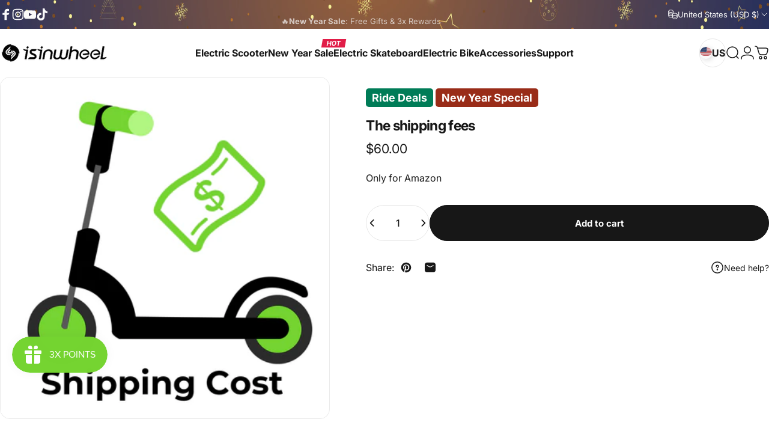

--- FILE ---
content_type: text/html; charset=utf-8
request_url: https://www.isinwheel.com/?section_id=sections--18470869500082__header
body_size: 27061
content:
<div id="shopify-section-sections--18470869500082__header" class="shopify-section shopify-section-group-header-group header-section"><style>
  #shopify-section-sections--18470869500082__header {
    --section-padding-top: 16px;
    --section-padding-bottom: 16px;
    --color-background: 255 255 255;
    --color-foreground: 23 23 23;
    --color-transparent: 255 255 255;
  }
</style><style>

  .activity-title-tap-m {
    position: fixed;
    font-size: 12px;
    transform: skew(-10deg);
    font-weight: 600;
    z-index: 10;
    white-space: nowrap;
    color: #ffffff;
    background-color: #E11D48;
    padding: 2px 6px;
    animation: moveUpDown 2s linear infinite;
  }

  @keyframes moveUpDown {
      0% {
          transform: translateY(0);
      }
      50% {
          transform: translateY(-8px);
      }
      100% {
          transform: translateY(0px);
      }
  }

 </style><menu-drawer id="MenuDrawer" class="menu-drawer drawer drawer--start z-30 fixed bottom-0 left-0 h-full w-full pointer-events-none"
  data-section-id="sections--18470869500082__header"
  hidden
>
  <overlay-element class="overlay fixed-modal invisible opacity-0 fixed bottom-0 left-0 w-full h-screen pointer-events-none" aria-controls="MenuDrawer" aria-expanded="false"></overlay-element>
  <div class="drawer__inner z-10 absolute top-0 flex flex-col w-full h-full overflow-hidden">
    <gesture-element class="drawer__header flex justify-between opacity-0 invisible relative">
      <span class="drawer__title heading lg:text-3xl text-2xl leading-none tracking-tight"></span>
      <button class="button button--secondary button--close drawer__close hidden sm:flex items-center justify-center" type="button" is="hover-button" aria-controls="MenuDrawer" aria-expanded="false" aria-label="Close">
        <span class="btn-fill" data-fill></span>
        <span class="btn-text"><svg class="icon icon-close icon-sm" viewBox="0 0 20 20" stroke="currentColor" fill="none" xmlns="http://www.w3.org/2000/svg">
      <path stroke-linecap="round" stroke-linejoin="round" d="M5 15L15 5M5 5L15 15"></path>
    </svg></span>
      </button>
    </gesture-element>
    <div class="custom-drawer-menu drawer__content opacity-0 invisible flex flex-col h-full grow shrink">
      <nav class="relative grow overflow-hidden" role="navigation">
        <ul class="drawer__scrollable drawer__menu relative w-full h-full" role="list" data-parent><li class="drawer__menu-group"><style>
  .tab-menu-image-mobile {
    max-width:300px;
    margin:auto;
    margin-top:45px;
  }
  .tab-menu-image-mobile img {
    border-radius: .75rem;
  }
</style><details is="menu-details" >
  <summary class="drawer__menu-item block cursor-pointer relative" aria-expanded="false">
    <button type="button" class="heading text-2xl leading-none tracking-tight">Electric Scooter</button>
  </summary>
  <div class="drawer__submenu z-1 absolute top-0 left-0 flex flex-col w-full h-full" data-parent>
    <button type="button" class="tracking-tight heading text-base shrink-0 flex items-center gap-3 w-full" data-close>Electric Scooter</button><ul id="DrawerSubMenu-sections--18470869500082__header-1" class="drawer__scrollable flex flex-col h-full"><li class="drawer__menu-group"><details is="menu-details">
                    <summary class="drawer__menu-item block heading text-2xl leading-none tracking-tight cursor-pointer relative" aria-expanded="false">Commuter Scooter</summary>
                    <div class="drawer__submenu z-1 absolute top-0 left-0 flex flex-col w-full h-full">
                      <button type="button" class="tracking-tight heading text-base flex items-center gap-3 w-full" data-close>Commuter Scooter</button>
                      <div class="drawer__scrollable flex flex-col h-full">
                        <div class="horizontal-products product-grid"><div class="horizontal-product flex items-center gap-4 md:gap-6 w-full">
  <a class="horizontal-product__media media media--square media--contain relative overflow-hidden shrink-0" href="/products/isinwheel%C2%AE-s9-pneumatic-tireelectric-scooter" tabindex="-1"><img src="//www.isinwheel.com/cdn/shop/files/1_9_516d5e51-84c2-4fbe-b2c1-5b9e96fbcef3.jpg?v=1717063302&amp;width=1600" alt="isinwheel S9 Pro Pneumatic Tire Electric Scooter" srcset="//www.isinwheel.com/cdn/shop/files/1_9_516d5e51-84c2-4fbe-b2c1-5b9e96fbcef3.jpg?v=1717063302&amp;width=180 180w, //www.isinwheel.com/cdn/shop/files/1_9_516d5e51-84c2-4fbe-b2c1-5b9e96fbcef3.jpg?v=1717063302&amp;width=360 360w, //www.isinwheel.com/cdn/shop/files/1_9_516d5e51-84c2-4fbe-b2c1-5b9e96fbcef3.jpg?v=1717063302&amp;width=540 540w" width="1600" height="1600" loading="lazy" is="lazy-image"></a>
  <div class="horizontal-product__details flex flex-col justify-start gap-1d5">
    <div class="flex flex-col gap-1">
      <div class="block"><a href="/products/isinwheel%C2%AE-s9-pneumatic-tireelectric-scooter" class="horizontal-product__title reversed-link font-medium text-base leading-tight">isinwheel S9 Pro Pneumatic Tire Electric Scooter</a>
      </div>
    </div>
    
    <div class="flex flex-col gap-1"><div class="price price--on-sale flex flex-wrap items-end gap-2 text-sm 
  "
><span class="sr-only">Sale price</span><span class="price__regular whitespace-nowrap"><small>From</small> $259.99</span><span class="sr-only">Regular price</span>
    <span class="price__sale inline-flex items-center h-auto relative">$399.99</span> 
  

</div>
</div>
  </div><div class="horizontal-product__quantity shrink-0 text-sm sm:block">
      <div class="grid gap-3"><button type="button" class="button button--primary button--small icon-with-text" is="hover-button" aria-controls="Quickview-sections--18470869500082__header-mega_menu_tab_UXAJAF-7341021135026" aria-expanded="false" aria-label="View">
                <span class="btn-fill" data-fill></span>
                <span class="btn-text"><svg class="icon icon-plus icon-2xs" viewBox="0 0 12 12" stroke="currentColor" fill="none" xmlns="http://www.w3.org/2000/svg">
      <path stroke-linecap="round" stroke-linejoin="round" d="M2.5 6H6M9.5 6H6M6 6V2.5M6 6V9.5"></path>
    </svg><span class="hidden md:block" data-sold-out="Sold Out">View</span>
                </span>
              </button>
              <quick-view id="Quickview-sections--18470869500082__header-mega_menu_tab_UXAJAF-7341021135026" class="quick-view x-modal drawer z-40 fixed bottom-0 left-0 h-full w-full pointer-events-none" data-product-url="/products/isinwheel%C2%AE-s9-pneumatic-tireelectric-scooter" role="dialog" aria-label="Choose options for isinwheel S9 Pro Pneumatic Tire Electric Scooter" aria-modal="true" hidden>
                <overlay-element class="overlay fixed-modal invisible opacity-0 fixed bottom-0 left-0 w-full h-screen pointer-events-none" aria-controls="Quickview-sections--18470869500082__header-mega_menu_tab_UXAJAF-7341021135026" aria-expanded="false"></overlay-element>
                <div class="drawer__inner z-10 absolute top-0 flex flex-col w-full h-full overflow-hidden">
                  <gesture-element class="drawer__header flex justify-between opacity-0 invisible relative">
                    <button class="button button--secondary button--close drawer__close z-1 absolute top-0 right-0 flex items-center justify-center opacity-0" type="button" is="hover-button" aria-controls="Quickview-sections--18470869500082__header-mega_menu_tab_UXAJAF-7341021135026" aria-expanded="false" aria-label="Close">
                      <span class="btn-fill" data-fill></span>
                      <span class="btn-text"><svg class="icon icon-close icon-sm" viewBox="0 0 20 20" stroke="currentColor" fill="none" xmlns="http://www.w3.org/2000/svg">
      <path stroke-linecap="round" stroke-linejoin="round" d="M5 15L15 5M5 5L15 15"></path>
    </svg></span>
                    </button>
                  </gesture-element>
                  <div class="quick-view__content drawer__content opacity-0 invisible flex flex-col h-full grow shrink"></div>
                </div>
              </quick-view></div>
    </div></div>
<div class="horizontal-product flex items-center gap-4 md:gap-6 w-full">
  <a class="horizontal-product__media media media--square media--contain relative overflow-hidden shrink-0" href="/products/s-nova-commuting-electric-scooter" tabindex="-1"><img src="//www.isinwheel.com/cdn/shop/files/8b9cc7c9808a81fc8db0eaf67a4d79d7_e490986b-ebf2-47fb-b7f1-81aa7cc3aee2.jpg?v=1764156934&amp;width=1920" alt="S Nova Commuting Electric Scooter" srcset="//www.isinwheel.com/cdn/shop/files/8b9cc7c9808a81fc8db0eaf67a4d79d7_e490986b-ebf2-47fb-b7f1-81aa7cc3aee2.jpg?v=1764156934&amp;width=180 180w, //www.isinwheel.com/cdn/shop/files/8b9cc7c9808a81fc8db0eaf67a4d79d7_e490986b-ebf2-47fb-b7f1-81aa7cc3aee2.jpg?v=1764156934&amp;width=360 360w, //www.isinwheel.com/cdn/shop/files/8b9cc7c9808a81fc8db0eaf67a4d79d7_e490986b-ebf2-47fb-b7f1-81aa7cc3aee2.jpg?v=1764156934&amp;width=540 540w" width="1920" height="1920" loading="lazy" is="lazy-image"></a>
  <div class="horizontal-product__details flex flex-col justify-start gap-1d5">
    <div class="flex flex-col gap-1">
      <div class="block"><a href="/products/s-nova-commuting-electric-scooter" class="horizontal-product__title reversed-link font-medium text-base leading-tight">S Nova Commuting Electric Scooter</a>
      </div>
    </div>
    
    <div class="flex flex-col gap-1"><div class="price price--on-sale flex flex-wrap items-end gap-2 text-sm 
  "
><span class="sr-only">Sale price</span><span class="price__regular whitespace-nowrap"><small>From</small> $349.99</span><span class="sr-only">Regular price</span>
    <span class="price__sale inline-flex items-center h-auto relative">$499.99</span> 
  

</div>
</div>
  </div><div class="horizontal-product__quantity shrink-0 text-sm sm:block">
      <div class="grid gap-3"><button type="button" class="button button--primary button--small icon-with-text" is="hover-button" aria-controls="Quickview-sections--18470869500082__header-mega_menu_tab_UXAJAF-8655315632306" aria-expanded="false" aria-label="View">
                <span class="btn-fill" data-fill></span>
                <span class="btn-text"><svg class="icon icon-plus icon-2xs" viewBox="0 0 12 12" stroke="currentColor" fill="none" xmlns="http://www.w3.org/2000/svg">
      <path stroke-linecap="round" stroke-linejoin="round" d="M2.5 6H6M9.5 6H6M6 6V2.5M6 6V9.5"></path>
    </svg><span class="hidden md:block" data-sold-out="Sold Out">View</span>
                </span>
              </button>
              <quick-view id="Quickview-sections--18470869500082__header-mega_menu_tab_UXAJAF-8655315632306" class="quick-view x-modal drawer z-40 fixed bottom-0 left-0 h-full w-full pointer-events-none" data-product-url="/products/s-nova-commuting-electric-scooter" role="dialog" aria-label="Choose options for S Nova Commuting Electric Scooter" aria-modal="true" hidden>
                <overlay-element class="overlay fixed-modal invisible opacity-0 fixed bottom-0 left-0 w-full h-screen pointer-events-none" aria-controls="Quickview-sections--18470869500082__header-mega_menu_tab_UXAJAF-8655315632306" aria-expanded="false"></overlay-element>
                <div class="drawer__inner z-10 absolute top-0 flex flex-col w-full h-full overflow-hidden">
                  <gesture-element class="drawer__header flex justify-between opacity-0 invisible relative">
                    <button class="button button--secondary button--close drawer__close z-1 absolute top-0 right-0 flex items-center justify-center opacity-0" type="button" is="hover-button" aria-controls="Quickview-sections--18470869500082__header-mega_menu_tab_UXAJAF-8655315632306" aria-expanded="false" aria-label="Close">
                      <span class="btn-fill" data-fill></span>
                      <span class="btn-text"><svg class="icon icon-close icon-sm" viewBox="0 0 20 20" stroke="currentColor" fill="none" xmlns="http://www.w3.org/2000/svg">
      <path stroke-linecap="round" stroke-linejoin="round" d="M5 15L15 5M5 5L15 15"></path>
    </svg></span>
                    </button>
                  </gesture-element>
                  <div class="quick-view__content drawer__content opacity-0 invisible flex flex-col h-full grow shrink"></div>
                </div>
              </quick-view></div>
    </div></div>
<div class="horizontal-product flex items-center gap-4 md:gap-6 w-full">
  <a class="horizontal-product__media media media--square media--contain relative overflow-hidden shrink-0" href="/products/s-nova-pro-commuting-electric-scooter" tabindex="-1"><img src="//www.isinwheel.com/cdn/shop/files/1_01f855ef-1fef-4af6-a755-2be1c243aaae.jpg?v=1762246884&amp;width=1920" alt="S Nova Pro Commuting Electric Scooter" srcset="//www.isinwheel.com/cdn/shop/files/1_01f855ef-1fef-4af6-a755-2be1c243aaae.jpg?v=1762246884&amp;width=180 180w, //www.isinwheel.com/cdn/shop/files/1_01f855ef-1fef-4af6-a755-2be1c243aaae.jpg?v=1762246884&amp;width=360 360w, //www.isinwheel.com/cdn/shop/files/1_01f855ef-1fef-4af6-a755-2be1c243aaae.jpg?v=1762246884&amp;width=540 540w" width="1920" height="1920" loading="lazy" is="lazy-image"></a>
  <div class="horizontal-product__details flex flex-col justify-start gap-1d5">
    <div class="flex flex-col gap-1">
      <div class="block"><a href="/products/s-nova-pro-commuting-electric-scooter" class="horizontal-product__title reversed-link font-medium text-base leading-tight">S Nova Pro Commuting Electric Scooter</a>
      </div>
    </div>
    
    <div class="flex flex-col gap-1"><div class="price price--on-sale flex flex-wrap items-end gap-2 text-sm 
  "
><span class="sr-only">Sale price</span><span class="price__regular whitespace-nowrap">$489.99</span><span class="sr-only">Regular price</span>
    <span class="price__sale inline-flex items-center h-auto relative">$599.99</span> 
  

</div>
</div>
  </div><div class="horizontal-product__quantity shrink-0 text-sm sm:block">
      <div class="grid gap-3"><button type="button" class="button button--primary button--small icon-with-text" is="hover-button" aria-controls="Quickview-sections--18470869500082__header-mega_menu_tab_UXAJAF-8613236834482" aria-expanded="false" aria-label="View">
                <span class="btn-fill" data-fill></span>
                <span class="btn-text"><svg class="icon icon-plus icon-2xs" viewBox="0 0 12 12" stroke="currentColor" fill="none" xmlns="http://www.w3.org/2000/svg">
      <path stroke-linecap="round" stroke-linejoin="round" d="M2.5 6H6M9.5 6H6M6 6V2.5M6 6V9.5"></path>
    </svg><span class="hidden md:block" data-sold-out="Sold Out">View</span>
                </span>
              </button>
              <quick-view id="Quickview-sections--18470869500082__header-mega_menu_tab_UXAJAF-8613236834482" class="quick-view x-modal drawer z-40 fixed bottom-0 left-0 h-full w-full pointer-events-none" data-product-url="/products/s-nova-pro-commuting-electric-scooter" role="dialog" aria-label="Choose options for S Nova Pro Commuting Electric Scooter" aria-modal="true" hidden>
                <overlay-element class="overlay fixed-modal invisible opacity-0 fixed bottom-0 left-0 w-full h-screen pointer-events-none" aria-controls="Quickview-sections--18470869500082__header-mega_menu_tab_UXAJAF-8613236834482" aria-expanded="false"></overlay-element>
                <div class="drawer__inner z-10 absolute top-0 flex flex-col w-full h-full overflow-hidden">
                  <gesture-element class="drawer__header flex justify-between opacity-0 invisible relative">
                    <button class="button button--secondary button--close drawer__close z-1 absolute top-0 right-0 flex items-center justify-center opacity-0" type="button" is="hover-button" aria-controls="Quickview-sections--18470869500082__header-mega_menu_tab_UXAJAF-8613236834482" aria-expanded="false" aria-label="Close">
                      <span class="btn-fill" data-fill></span>
                      <span class="btn-text"><svg class="icon icon-close icon-sm" viewBox="0 0 20 20" stroke="currentColor" fill="none" xmlns="http://www.w3.org/2000/svg">
      <path stroke-linecap="round" stroke-linejoin="round" d="M5 15L15 5M5 5L15 15"></path>
    </svg></span>
                    </button>
                  </gesture-element>
                  <div class="quick-view__content drawer__content opacity-0 invisible flex flex-col h-full grow shrink"></div>
                </div>
              </quick-view></div>
    </div></div>
<div class="horizontal-product flex items-center gap-4 md:gap-6 w-full">
  <a class="horizontal-product__media media media--square media--contain relative overflow-hidden shrink-0" href="/products/isinwheel-s10max-1000w-high-end-commuting-electric-scooter" tabindex="-1"><img src="//www.isinwheel.com/cdn/shop/files/1_043f2d0c-8fdf-4c6b-8ae5-a5836b145866.jpg?v=1718704649&amp;width=1600" alt="isinwheel S10Max 1000W High-End Commuting Electric Scooter 2025 Upgraded Version" srcset="//www.isinwheel.com/cdn/shop/files/1_043f2d0c-8fdf-4c6b-8ae5-a5836b145866.jpg?v=1718704649&amp;width=180 180w, //www.isinwheel.com/cdn/shop/files/1_043f2d0c-8fdf-4c6b-8ae5-a5836b145866.jpg?v=1718704649&amp;width=360 360w, //www.isinwheel.com/cdn/shop/files/1_043f2d0c-8fdf-4c6b-8ae5-a5836b145866.jpg?v=1718704649&amp;width=540 540w" width="1600" height="1600" loading="lazy" is="lazy-image"></a>
  <div class="horizontal-product__details flex flex-col justify-start gap-1d5">
    <div class="flex flex-col gap-1">
      <div class="block"><a href="/products/isinwheel-s10max-1000w-high-end-commuting-electric-scooter" class="horizontal-product__title reversed-link font-medium text-base leading-tight">isinwheel S10Max 1000W High-End Commuting Electric Scooter 2025 Upgraded Version</a>
      </div>
    </div>
    
    <div class="flex flex-col gap-1"><div class="price price--on-sale flex flex-wrap items-end gap-2 text-sm 
  "
><span class="sr-only">Sale price</span><span class="price__regular whitespace-nowrap">$589.99</span><span class="sr-only">Regular price</span>
    <span class="price__sale inline-flex items-center h-auto relative">$899.99</span> 
  

</div>
</div>
  </div><div class="horizontal-product__quantity shrink-0 text-sm sm:block">
      <div class="grid gap-3"><form method="post" action="/cart/add" id="product_form_8214547497138" accept-charset="UTF-8" class="shopify-product-form" enctype="multipart/form-data" is="product-form"><input type="hidden" name="form_type" value="product" /><input type="hidden" name="utf8" value="✓" /><input type="hidden" name="id" value="44466304581810" />
              <button type="submit" class="button button--primary button--small icon-with-text" is="hover-button" data-variant-id="44466304581810" aria-label="Add">
                <span class="btn-fill" data-fill></span>
                <span class="btn-text"><svg class="icon icon-plus icon-2xs" viewBox="0 0 12 12" stroke="currentColor" fill="none" xmlns="http://www.w3.org/2000/svg">
      <path stroke-linecap="round" stroke-linejoin="round" d="M2.5 6H6M9.5 6H6M6 6V2.5M6 6V9.5"></path>
    </svg><span class="hidden md:block" data-sold-out="Sold Out">Add</span>
                </span>
              </button><input type="hidden" name="product-id" value="8214547497138" /><input type="hidden" name="section-id" value="sections--18470869500082__header" /></form></div>
    </div></div>
</div>
                      </div>
                      <div class="drawer__sticky w-full">
                        <a class="button button--primary icon-with-text w-full" href="/collections/commuter-electric-scooter" is="hover-link">
                          <span class="btn-fill" data-fill></span>
                          <span class="btn-text">
                            All Commuter Scooter
                            (8)<svg class="icon icon-arrow-right icon-sm transform" viewBox="0 0 21 20" stroke="currentColor" fill="none" xmlns="http://www.w3.org/2000/svg">
      <path stroke-linecap="round" stroke-linejoin="round" d="M3 10H18M18 10L12.1667 4.16675M18 10L12.1667 15.8334"></path>
    </svg></span>
                        </a>
                      </div>
                    </div>
                  </details></li><li class="drawer__menu-group"><details is="menu-details">
                    <summary class="drawer__menu-item block heading text-2xl leading-none tracking-tight cursor-pointer relative" aria-expanded="false">Off Road Scooter</summary>
                    <div class="drawer__submenu z-1 absolute top-0 left-0 flex flex-col w-full h-full">
                      <button type="button" class="tracking-tight heading text-base flex items-center gap-3 w-full" data-close>Off Road Scooter</button>
                      <div class="drawer__scrollable flex flex-col h-full">
                        <div class="horizontal-products product-grid"><div class="horizontal-product flex items-center gap-4 md:gap-6 w-full">
  <a class="horizontal-product__media media media--square media--contain relative overflow-hidden shrink-0" href="/products/isinwheel-gt1-800w-off-road-electric-scooter" tabindex="-1"><img src="//www.isinwheel.com/cdn/shop/files/0.1.jpg?v=1726729252&amp;width=1600" alt="isinwheel GT1 800W Off Road Electric Scooter 2025 Upgraded Version" srcset="//www.isinwheel.com/cdn/shop/files/0.1.jpg?v=1726729252&amp;width=180 180w, //www.isinwheel.com/cdn/shop/files/0.1.jpg?v=1726729252&amp;width=360 360w, //www.isinwheel.com/cdn/shop/files/0.1.jpg?v=1726729252&amp;width=540 540w" width="1600" height="1600" loading="lazy" is="lazy-image"></a>
  <div class="horizontal-product__details flex flex-col justify-start gap-1d5">
    <div class="flex flex-col gap-1">
      <div class="block"><a href="/products/isinwheel-gt1-800w-off-road-electric-scooter" class="horizontal-product__title reversed-link font-medium text-base leading-tight">isinwheel GT1 800W Off Road Electric Scooter 2025 Upgraded Version</a>
      </div>
    </div>
    
    <div class="flex flex-col gap-1"><div class="price price--on-sale flex flex-wrap items-end gap-2 text-sm 
  "
><span class="sr-only">Sale price</span><span class="price__regular whitespace-nowrap">$499.99</span><span class="sr-only">Regular price</span>
    <span class="price__sale inline-flex items-center h-auto relative">$799.99</span> 
  

</div>
</div>
  </div><div class="horizontal-product__quantity shrink-0 text-sm sm:block">
      <div class="grid gap-3"><form method="post" action="/cart/add" id="product_form_8312251220146" accept-charset="UTF-8" class="shopify-product-form" enctype="multipart/form-data" is="product-form"><input type="hidden" name="form_type" value="product" /><input type="hidden" name="utf8" value="✓" /><input type="hidden" name="id" value="44742274744498" />
              <button type="submit" class="button button--primary button--small icon-with-text" is="hover-button" data-variant-id="44742274744498" aria-label="Add">
                <span class="btn-fill" data-fill></span>
                <span class="btn-text"><svg class="icon icon-plus icon-2xs" viewBox="0 0 12 12" stroke="currentColor" fill="none" xmlns="http://www.w3.org/2000/svg">
      <path stroke-linecap="round" stroke-linejoin="round" d="M2.5 6H6M9.5 6H6M6 6V2.5M6 6V9.5"></path>
    </svg><span class="hidden md:block" data-sold-out="Sold Out">Add</span>
                </span>
              </button><input type="hidden" name="product-id" value="8312251220146" /><input type="hidden" name="section-id" value="sections--18470869500082__header" /></form></div>
    </div></div>
<div class="horizontal-product flex items-center gap-4 md:gap-6 w-full">
  <a class="horizontal-product__media media media--square media--contain relative overflow-hidden shrink-0" href="/products/isinwheel-gt2-800w-off-road-electric-scooter" tabindex="-1"><img src="//www.isinwheel.com/cdn/shop/files/lQLPJwx0iW1QXInNBkDNBkCwTZiISLr4veYIMjuC_gYpAA_1600_1600.png?v=1752828599&amp;width=1600" alt="isinwheel GT2 Off Road Electric Scooter 2025 Upgraded Version" srcset="//www.isinwheel.com/cdn/shop/files/lQLPJwx0iW1QXInNBkDNBkCwTZiISLr4veYIMjuC_gYpAA_1600_1600.png?v=1752828599&amp;width=180 180w, //www.isinwheel.com/cdn/shop/files/lQLPJwx0iW1QXInNBkDNBkCwTZiISLr4veYIMjuC_gYpAA_1600_1600.png?v=1752828599&amp;width=360 360w, //www.isinwheel.com/cdn/shop/files/lQLPJwx0iW1QXInNBkDNBkCwTZiISLr4veYIMjuC_gYpAA_1600_1600.png?v=1752828599&amp;width=540 540w" width="1600" height="1600" loading="lazy" is="lazy-image"></a>
  <div class="horizontal-product__details flex flex-col justify-start gap-1d5">
    <div class="flex flex-col gap-1">
      <div class="block"><a href="/products/isinwheel-gt2-800w-off-road-electric-scooter" class="horizontal-product__title reversed-link font-medium text-base leading-tight">isinwheel GT2 Off Road Electric Scooter 2025 Upgraded Version</a>
      </div>
    </div>
    
    <div class="flex flex-col gap-1"><div class="price price--on-sale flex flex-wrap items-end gap-2 text-sm 
  "
><span class="sr-only">Sale price</span><span class="price__regular whitespace-nowrap">$669.99</span><span class="sr-only">Regular price</span>
    <span class="price__sale inline-flex items-center h-auto relative">$999.99</span> 
  

</div>
</div>
  </div><div class="horizontal-product__quantity shrink-0 text-sm sm:block">
      <div class="grid gap-3"><form method="post" action="/cart/add" id="product_form_7723844501682" accept-charset="UTF-8" class="shopify-product-form" enctype="multipart/form-data" is="product-form"><input type="hidden" name="form_type" value="product" /><input type="hidden" name="utf8" value="✓" /><input type="hidden" name="id" value="43144328675506" />
              <button type="submit" class="button button--primary button--small icon-with-text" is="hover-button" data-variant-id="43144328675506" aria-label="Add">
                <span class="btn-fill" data-fill></span>
                <span class="btn-text"><svg class="icon icon-plus icon-2xs" viewBox="0 0 12 12" stroke="currentColor" fill="none" xmlns="http://www.w3.org/2000/svg">
      <path stroke-linecap="round" stroke-linejoin="round" d="M2.5 6H6M9.5 6H6M6 6V2.5M6 6V9.5"></path>
    </svg><span class="hidden md:block" data-sold-out="Sold Out">Add</span>
                </span>
              </button><input type="hidden" name="product-id" value="7723844501682" /><input type="hidden" name="section-id" value="sections--18470869500082__header" /></form></div>
    </div></div>
<div class="horizontal-product flex items-center gap-4 md:gap-6 w-full">
  <a class="horizontal-product__media media media--square media--contain relative overflow-hidden shrink-0" href="/products/isinwheel-h7-pro-1200w-high-end-commuting-electric-scooter-with-seat" tabindex="-1"><img src="//www.isinwheel.com/cdn/shop/files/1_3fb56ad1-27b1-4915-a2b2-1a5f42800401.jpg?v=1763455873&amp;width=2000" alt="isinwheel H7Pro 1200W High-End Commuting Electric Scooter with Seat" srcset="//www.isinwheel.com/cdn/shop/files/1_3fb56ad1-27b1-4915-a2b2-1a5f42800401.jpg?v=1763455873&amp;width=180 180w, //www.isinwheel.com/cdn/shop/files/1_3fb56ad1-27b1-4915-a2b2-1a5f42800401.jpg?v=1763455873&amp;width=360 360w, //www.isinwheel.com/cdn/shop/files/1_3fb56ad1-27b1-4915-a2b2-1a5f42800401.jpg?v=1763455873&amp;width=540 540w" width="2000" height="2000" loading="lazy" is="lazy-image"></a>
  <div class="horizontal-product__details flex flex-col justify-start gap-1d5">
    <div class="flex flex-col gap-1">
      <div class="block"><a href="/products/isinwheel-h7-pro-1200w-high-end-commuting-electric-scooter-with-seat" class="horizontal-product__title reversed-link font-medium text-base leading-tight">isinwheel H7Pro 1200W High-End Commuting Electric Scooter with Seat</a>
      </div>
    </div>
    
    <div class="flex flex-col gap-1"><div class="price price--on-sale flex flex-wrap items-end gap-2 text-sm 
  "
><span class="sr-only">Sale price</span><span class="price__regular whitespace-nowrap">$849.99</span><span class="sr-only">Regular price</span>
    <span class="price__sale inline-flex items-center h-auto relative">$1,099.99</span> 
  

</div>
</div>
  </div><div class="horizontal-product__quantity shrink-0 text-sm sm:block">
      <div class="grid gap-3"><form method="post" action="/cart/add" id="product_form_8471621664946" accept-charset="UTF-8" class="shopify-product-form" enctype="multipart/form-data" is="product-form"><input type="hidden" name="form_type" value="product" /><input type="hidden" name="utf8" value="✓" /><input type="hidden" name="id" value="45337353257138" />
              <button type="submit" class="button button--primary button--small icon-with-text" is="hover-button" data-variant-id="45337353257138" aria-label="Add">
                <span class="btn-fill" data-fill></span>
                <span class="btn-text"><svg class="icon icon-plus icon-2xs" viewBox="0 0 12 12" stroke="currentColor" fill="none" xmlns="http://www.w3.org/2000/svg">
      <path stroke-linecap="round" stroke-linejoin="round" d="M2.5 6H6M9.5 6H6M6 6V2.5M6 6V9.5"></path>
    </svg><span class="hidden md:block" data-sold-out="Sold Out">Add</span>
                </span>
              </button><input type="hidden" name="product-id" value="8471621664946" /><input type="hidden" name="section-id" value="sections--18470869500082__header" /></form></div>
    </div></div>
<div class="horizontal-product flex items-center gap-4 md:gap-6 w-full">
  <a class="horizontal-product__media media media--square media--contain relative overflow-hidden shrink-0" href="/products/gt4-2400w-dual-motor-off-road-electric-scooter" tabindex="-1"><img src="//www.isinwheel.com/cdn/shop/files/b25f1791121d8507c3f2d983abfa36db.jpg?v=1758167669&amp;width=1600" alt="GT4 2400W Dual Motor Off-Road Electric Scooter" srcset="//www.isinwheel.com/cdn/shop/files/b25f1791121d8507c3f2d983abfa36db.jpg?v=1758167669&amp;width=180 180w, //www.isinwheel.com/cdn/shop/files/b25f1791121d8507c3f2d983abfa36db.jpg?v=1758167669&amp;width=360 360w, //www.isinwheel.com/cdn/shop/files/b25f1791121d8507c3f2d983abfa36db.jpg?v=1758167669&amp;width=540 540w" width="1600" height="1600" loading="lazy" is="lazy-image"></a>
  <div class="horizontal-product__details flex flex-col justify-start gap-1d5">
    <div class="flex flex-col gap-1">
      <div class="block"><a href="/products/gt4-2400w-dual-motor-off-road-electric-scooter" class="horizontal-product__title reversed-link font-medium text-base leading-tight">GT4 2400W Dual Motor Off-Road Electric Scooter</a>
      </div>
    </div>
    
    <div class="flex flex-col gap-1"><div class="price price--on-sale flex flex-wrap items-end gap-2 text-sm 
  "
><span class="sr-only">Sale price</span><span class="price__regular whitespace-nowrap">$1,199.99</span><span class="sr-only">Regular price</span>
    <span class="price__sale inline-flex items-center h-auto relative">$1,499.99</span> 
  

</div>
</div>
  </div><div class="horizontal-product__quantity shrink-0 text-sm sm:block">
      <div class="grid gap-3"><form method="post" action="/cart/add" id="product_form_8606690410674" accept-charset="UTF-8" class="shopify-product-form" enctype="multipart/form-data" is="product-form"><input type="hidden" name="form_type" value="product" /><input type="hidden" name="utf8" value="✓" /><input type="hidden" name="id" value="46537929523378" />
              <button type="submit" class="button button--primary button--small icon-with-text" is="hover-button" data-variant-id="46537929523378" aria-label="Add">
                <span class="btn-fill" data-fill></span>
                <span class="btn-text"><svg class="icon icon-plus icon-2xs" viewBox="0 0 12 12" stroke="currentColor" fill="none" xmlns="http://www.w3.org/2000/svg">
      <path stroke-linecap="round" stroke-linejoin="round" d="M2.5 6H6M9.5 6H6M6 6V2.5M6 6V9.5"></path>
    </svg><span class="hidden md:block" data-sold-out="Sold Out">Add</span>
                </span>
              </button><input type="hidden" name="product-id" value="8606690410674" /><input type="hidden" name="section-id" value="sections--18470869500082__header" /></form></div>
    </div></div>
</div>
                      </div>
                      <div class="drawer__sticky w-full">
                        <a class="button button--primary icon-with-text w-full" href="/collections/off-road-electric-scooter" is="hover-link">
                          <span class="btn-fill" data-fill></span>
                          <span class="btn-text">
                            All Off Road Scooter
                            (4)<svg class="icon icon-arrow-right icon-sm transform" viewBox="0 0 21 20" stroke="currentColor" fill="none" xmlns="http://www.w3.org/2000/svg">
      <path stroke-linecap="round" stroke-linejoin="round" d="M3 10H18M18 10L12.1667 4.16675M18 10L12.1667 15.8334"></path>
    </svg></span>
                        </a>
                      </div>
                    </div>
                  </details></li><li class="drawer__menu-group"><details is="menu-details">
                    <summary class="drawer__menu-item block heading text-2xl leading-none tracking-tight cursor-pointer relative" aria-expanded="false">Scooter for Kids</summary>
                    <div class="drawer__submenu z-1 absolute top-0 left-0 flex flex-col w-full h-full">
                      <button type="button" class="tracking-tight heading text-base flex items-center gap-3 w-full" data-close>Scooter for Kids</button>
                      <div class="drawer__scrollable flex flex-col h-full">
                        <div class="horizontal-products product-grid"><div class="horizontal-product flex items-center gap-4 md:gap-6 w-full">
  <a class="horizontal-product__media media media--square media--contain relative overflow-hidden shrink-0" href="/products/isinwheel%C2%AE-mini-kids-electric-scooter" tabindex="-1"><img src="//www.isinwheel.com/cdn/shop/files/71plGFMRi8L._AC_SL1500_9ea34947-7549-4d9a-836a-5a352fe0c6ce.jpg?v=1701433322&amp;width=1310" alt="isinwheel 2-in-1 Mini Pro Electric Scooter for Kids" srcset="//www.isinwheel.com/cdn/shop/files/71plGFMRi8L._AC_SL1500_9ea34947-7549-4d9a-836a-5a352fe0c6ce.jpg?v=1701433322&amp;width=180 180w, //www.isinwheel.com/cdn/shop/files/71plGFMRi8L._AC_SL1500_9ea34947-7549-4d9a-836a-5a352fe0c6ce.jpg?v=1701433322&amp;width=360 360w, //www.isinwheel.com/cdn/shop/files/71plGFMRi8L._AC_SL1500_9ea34947-7549-4d9a-836a-5a352fe0c6ce.jpg?v=1701433322&amp;width=540 540w" width="1310" height="1338" loading="lazy" is="lazy-image"></a>
  <div class="horizontal-product__details flex flex-col justify-start gap-1d5">
    <div class="flex flex-col gap-1">
      <div class="block"><a href="/products/isinwheel%C2%AE-mini-kids-electric-scooter" class="horizontal-product__title reversed-link font-medium text-base leading-tight">isinwheel 2-in-1 Mini Pro Electric Scooter for Kids</a>
      </div>
    </div>
    
    <div class="flex flex-col gap-1"><div class="price price--on-sale flex flex-wrap items-end gap-2 text-sm 
  "
><span class="sr-only">Sale price</span><span class="price__regular whitespace-nowrap"><small>From</small> $119.99</span><span class="sr-only">Regular price</span>
    <span class="price__sale inline-flex items-center h-auto relative">$199.99</span> 
  

</div>
</div>
  </div><div class="horizontal-product__quantity shrink-0 text-sm sm:block">
      <div class="grid gap-3"><button type="button" class="button button--primary button--small icon-with-text" is="hover-button" aria-controls="Quickview-sections--18470869500082__header-mega_menu_tab_UXAJAF-7160435867826" aria-expanded="false" aria-label="View">
                <span class="btn-fill" data-fill></span>
                <span class="btn-text"><svg class="icon icon-plus icon-2xs" viewBox="0 0 12 12" stroke="currentColor" fill="none" xmlns="http://www.w3.org/2000/svg">
      <path stroke-linecap="round" stroke-linejoin="round" d="M2.5 6H6M9.5 6H6M6 6V2.5M6 6V9.5"></path>
    </svg><span class="hidden md:block" data-sold-out="Sold Out">View</span>
                </span>
              </button>
              <quick-view id="Quickview-sections--18470869500082__header-mega_menu_tab_UXAJAF-7160435867826" class="quick-view x-modal drawer z-40 fixed bottom-0 left-0 h-full w-full pointer-events-none" data-product-url="/products/isinwheel%C2%AE-mini-kids-electric-scooter" role="dialog" aria-label="Choose options for isinwheel 2-in-1 Mini Pro Electric Scooter for Kids" aria-modal="true" hidden>
                <overlay-element class="overlay fixed-modal invisible opacity-0 fixed bottom-0 left-0 w-full h-screen pointer-events-none" aria-controls="Quickview-sections--18470869500082__header-mega_menu_tab_UXAJAF-7160435867826" aria-expanded="false"></overlay-element>
                <div class="drawer__inner z-10 absolute top-0 flex flex-col w-full h-full overflow-hidden">
                  <gesture-element class="drawer__header flex justify-between opacity-0 invisible relative">
                    <button class="button button--secondary button--close drawer__close z-1 absolute top-0 right-0 flex items-center justify-center opacity-0" type="button" is="hover-button" aria-controls="Quickview-sections--18470869500082__header-mega_menu_tab_UXAJAF-7160435867826" aria-expanded="false" aria-label="Close">
                      <span class="btn-fill" data-fill></span>
                      <span class="btn-text"><svg class="icon icon-close icon-sm" viewBox="0 0 20 20" stroke="currentColor" fill="none" xmlns="http://www.w3.org/2000/svg">
      <path stroke-linecap="round" stroke-linejoin="round" d="M5 15L15 5M5 5L15 15"></path>
    </svg></span>
                    </button>
                  </gesture-element>
                  <div class="quick-view__content drawer__content opacity-0 invisible flex flex-col h-full grow shrink"></div>
                </div>
              </quick-view></div>
    </div></div>
<div class="horizontal-product flex items-center gap-4 md:gap-6 w-full">
  <a class="horizontal-product__media media media--square media--contain relative overflow-hidden shrink-0" href="/products/isinwheel-s2-electric-scooter-for-kids-ages-6-14" tabindex="-1"><img src="//www.isinwheel.com/cdn/shop/files/lQLPJxPzkhIYIwPNBkDNBkCw9meg4pYtJzsJC6L0Hr6OAQ_1600_1600.png?v=1764830987&amp;width=1600" alt="isinwheel S2 Electric Scooter for Kids Ages 6-14" srcset="//www.isinwheel.com/cdn/shop/files/lQLPJxPzkhIYIwPNBkDNBkCw9meg4pYtJzsJC6L0Hr6OAQ_1600_1600.png?v=1764830987&amp;width=180 180w, //www.isinwheel.com/cdn/shop/files/lQLPJxPzkhIYIwPNBkDNBkCw9meg4pYtJzsJC6L0Hr6OAQ_1600_1600.png?v=1764830987&amp;width=360 360w, //www.isinwheel.com/cdn/shop/files/lQLPJxPzkhIYIwPNBkDNBkCw9meg4pYtJzsJC6L0Hr6OAQ_1600_1600.png?v=1764830987&amp;width=540 540w" width="1600" height="1600" loading="lazy" is="lazy-image"></a>
  <div class="horizontal-product__details flex flex-col justify-start gap-1d5">
    <div class="flex flex-col gap-1">
      <div class="block"><a href="/products/isinwheel-s2-electric-scooter-for-kids-ages-6-14" class="horizontal-product__title reversed-link font-medium text-base leading-tight">isinwheel S2 Electric Scooter for Kids Ages 6-14</a>
      </div>
    </div>
    
    <div class="flex flex-col gap-1"><div class="price price--on-sale flex flex-wrap items-end gap-2 text-sm 
  "
><span class="sr-only">Sale price</span><span class="price__regular whitespace-nowrap">$189.99</span><span class="sr-only">Regular price</span>
    <span class="price__sale inline-flex items-center h-auto relative">$199.99</span> 
  

</div>
</div>
  </div><div class="horizontal-product__quantity shrink-0 text-sm sm:block">
      <div class="grid gap-3"><button type="button" class="button button--primary button--small icon-with-text" is="hover-button" aria-controls="Quickview-sections--18470869500082__header-mega_menu_tab_UXAJAF-8325646385330" aria-expanded="false" aria-label="View">
                <span class="btn-fill" data-fill></span>
                <span class="btn-text"><svg class="icon icon-plus icon-2xs" viewBox="0 0 12 12" stroke="currentColor" fill="none" xmlns="http://www.w3.org/2000/svg">
      <path stroke-linecap="round" stroke-linejoin="round" d="M2.5 6H6M9.5 6H6M6 6V2.5M6 6V9.5"></path>
    </svg><span class="hidden md:block" data-sold-out="Sold Out">View</span>
                </span>
              </button>
              <quick-view id="Quickview-sections--18470869500082__header-mega_menu_tab_UXAJAF-8325646385330" class="quick-view x-modal drawer z-40 fixed bottom-0 left-0 h-full w-full pointer-events-none" data-product-url="/products/isinwheel-s2-electric-scooter-for-kids-ages-6-14" role="dialog" aria-label="Choose options for isinwheel S2 Electric Scooter for Kids Ages 6-14" aria-modal="true" hidden>
                <overlay-element class="overlay fixed-modal invisible opacity-0 fixed bottom-0 left-0 w-full h-screen pointer-events-none" aria-controls="Quickview-sections--18470869500082__header-mega_menu_tab_UXAJAF-8325646385330" aria-expanded="false"></overlay-element>
                <div class="drawer__inner z-10 absolute top-0 flex flex-col w-full h-full overflow-hidden">
                  <gesture-element class="drawer__header flex justify-between opacity-0 invisible relative">
                    <button class="button button--secondary button--close drawer__close z-1 absolute top-0 right-0 flex items-center justify-center opacity-0" type="button" is="hover-button" aria-controls="Quickview-sections--18470869500082__header-mega_menu_tab_UXAJAF-8325646385330" aria-expanded="false" aria-label="Close">
                      <span class="btn-fill" data-fill></span>
                      <span class="btn-text"><svg class="icon icon-close icon-sm" viewBox="0 0 20 20" stroke="currentColor" fill="none" xmlns="http://www.w3.org/2000/svg">
      <path stroke-linecap="round" stroke-linejoin="round" d="M5 15L15 5M5 5L15 15"></path>
    </svg></span>
                    </button>
                  </gesture-element>
                  <div class="quick-view__content drawer__content opacity-0 invisible flex flex-col h-full grow shrink"></div>
                </div>
              </quick-view></div>
    </div></div>
<div class="horizontal-product flex items-center gap-4 md:gap-6 w-full">
  <a class="horizontal-product__media media media--square media--contain relative overflow-hidden shrink-0" href="/products/isinwheel-s4-electric-scooter-for-kids-ages-6-14" tabindex="-1"><img src="//www.isinwheel.com/cdn/shop/files/e86e586e25ad421d81644fc3d01d6291.png?v=1764831128&amp;width=1600" alt="isinwheel S4 Electric Scooter for Kids Ages 6-14" srcset="//www.isinwheel.com/cdn/shop/files/e86e586e25ad421d81644fc3d01d6291.png?v=1764831128&amp;width=180 180w, //www.isinwheel.com/cdn/shop/files/e86e586e25ad421d81644fc3d01d6291.png?v=1764831128&amp;width=360 360w, //www.isinwheel.com/cdn/shop/files/e86e586e25ad421d81644fc3d01d6291.png?v=1764831128&amp;width=540 540w" width="1600" height="1600" loading="lazy" is="lazy-image"></a>
  <div class="horizontal-product__details flex flex-col justify-start gap-1d5">
    <div class="flex flex-col gap-1">
      <div class="block"><a href="/products/isinwheel-s4-electric-scooter-for-kids-ages-6-14" class="horizontal-product__title reversed-link font-medium text-base leading-tight">isinwheel S4 Electric Scooter for Kids Ages 6-14</a>
      </div>
    </div>
    
    <div class="flex flex-col gap-1"><div class="price price--on-sale flex flex-wrap items-end gap-2 text-sm 
  "
><span class="sr-only">Sale price</span><span class="price__regular whitespace-nowrap">$189.99</span><span class="sr-only">Regular price</span>
    <span class="price__sale inline-flex items-center h-auto relative">$229.99</span> 
  

</div>
</div>
  </div><div class="horizontal-product__quantity shrink-0 text-sm sm:block">
      <div class="grid gap-3"><button type="button" class="button button--primary button--small icon-with-text" is="hover-button" aria-controls="Quickview-sections--18470869500082__header-mega_menu_tab_UXAJAF-8506595868850" aria-expanded="false" aria-label="View">
                <span class="btn-fill" data-fill></span>
                <span class="btn-text"><svg class="icon icon-plus icon-2xs" viewBox="0 0 12 12" stroke="currentColor" fill="none" xmlns="http://www.w3.org/2000/svg">
      <path stroke-linecap="round" stroke-linejoin="round" d="M2.5 6H6M9.5 6H6M6 6V2.5M6 6V9.5"></path>
    </svg><span class="hidden md:block" data-sold-out="Sold Out">View</span>
                </span>
              </button>
              <quick-view id="Quickview-sections--18470869500082__header-mega_menu_tab_UXAJAF-8506595868850" class="quick-view x-modal drawer z-40 fixed bottom-0 left-0 h-full w-full pointer-events-none" data-product-url="/products/isinwheel-s4-electric-scooter-for-kids-ages-6-14" role="dialog" aria-label="Choose options for isinwheel S4 Electric Scooter for Kids Ages 6-14" aria-modal="true" hidden>
                <overlay-element class="overlay fixed-modal invisible opacity-0 fixed bottom-0 left-0 w-full h-screen pointer-events-none" aria-controls="Quickview-sections--18470869500082__header-mega_menu_tab_UXAJAF-8506595868850" aria-expanded="false"></overlay-element>
                <div class="drawer__inner z-10 absolute top-0 flex flex-col w-full h-full overflow-hidden">
                  <gesture-element class="drawer__header flex justify-between opacity-0 invisible relative">
                    <button class="button button--secondary button--close drawer__close z-1 absolute top-0 right-0 flex items-center justify-center opacity-0" type="button" is="hover-button" aria-controls="Quickview-sections--18470869500082__header-mega_menu_tab_UXAJAF-8506595868850" aria-expanded="false" aria-label="Close">
                      <span class="btn-fill" data-fill></span>
                      <span class="btn-text"><svg class="icon icon-close icon-sm" viewBox="0 0 20 20" stroke="currentColor" fill="none" xmlns="http://www.w3.org/2000/svg">
      <path stroke-linecap="round" stroke-linejoin="round" d="M5 15L15 5M5 5L15 15"></path>
    </svg></span>
                    </button>
                  </gesture-element>
                  <div class="quick-view__content drawer__content opacity-0 invisible flex flex-col h-full grow shrink"></div>
                </div>
              </quick-view></div>
    </div></div>
<div class="horizontal-product flex items-center gap-4 md:gap-6 w-full">
  <a class="horizontal-product__media media media--square media--contain relative overflow-hidden shrink-0" href="/products/s7-electric-scooter-for-kids-ages-8-14" tabindex="-1"><img src="//www.isinwheel.com/cdn/shop/files/2_91574c22-30d2-47b9-9a17-9cfd61b8fef0.jpg?v=1765442576&amp;width=1600" alt="S7 Adjustable Electric Scooter for Kids Ages 8-14" srcset="//www.isinwheel.com/cdn/shop/files/2_91574c22-30d2-47b9-9a17-9cfd61b8fef0.jpg?v=1765442576&amp;width=180 180w, //www.isinwheel.com/cdn/shop/files/2_91574c22-30d2-47b9-9a17-9cfd61b8fef0.jpg?v=1765442576&amp;width=360 360w, //www.isinwheel.com/cdn/shop/files/2_91574c22-30d2-47b9-9a17-9cfd61b8fef0.jpg?v=1765442576&amp;width=540 540w" width="1600" height="1600" loading="lazy" is="lazy-image"></a>
  <div class="horizontal-product__details flex flex-col justify-start gap-1d5">
    <div class="flex flex-col gap-1">
      <div class="block"><a href="/products/s7-electric-scooter-for-kids-ages-8-14" class="horizontal-product__title reversed-link font-medium text-base leading-tight">S7 Adjustable Electric Scooter for Kids Ages 8-14</a>
      </div>
    </div>
    
    <div class="flex flex-col gap-1"><div class="price price--on-sale flex flex-wrap items-end gap-2 text-sm 
  "
><span class="sr-only">Sale price</span><span class="price__regular whitespace-nowrap">$239.99</span><span class="sr-only">Regular price</span>
    <span class="price__sale inline-flex items-center h-auto relative">$299.99</span> 
  

</div>
</div>
  </div><div class="horizontal-product__quantity shrink-0 text-sm sm:block">
      <div class="grid gap-3"><form method="post" action="/cart/add" id="product_form_8686623097010" accept-charset="UTF-8" class="shopify-product-form" enctype="multipart/form-data" is="product-form"><input type="hidden" name="form_type" value="product" /><input type="hidden" name="utf8" value="✓" /><input type="hidden" name="id" value="46849917747378" />
              <button type="submit" class="button button--primary button--small icon-with-text" is="hover-button" data-variant-id="46849917747378" aria-label="Add">
                <span class="btn-fill" data-fill></span>
                <span class="btn-text"><svg class="icon icon-plus icon-2xs" viewBox="0 0 12 12" stroke="currentColor" fill="none" xmlns="http://www.w3.org/2000/svg">
      <path stroke-linecap="round" stroke-linejoin="round" d="M2.5 6H6M9.5 6H6M6 6V2.5M6 6V9.5"></path>
    </svg><span class="hidden md:block" data-sold-out="Sold Out">Add</span>
                </span>
              </button><input type="hidden" name="product-id" value="8686623097010" /><input type="hidden" name="section-id" value="sections--18470869500082__header" /></form></div>
    </div></div>
</div>
                      </div>
                      <div class="drawer__sticky w-full">
                        <a class="button button--primary icon-with-text w-full" href="/collections/safe-interesting-scooter-for-kids" is="hover-link">
                          <span class="btn-fill" data-fill></span>
                          <span class="btn-text">
                            All Scooter for Kids
                            (6)<svg class="icon icon-arrow-right icon-sm transform" viewBox="0 0 21 20" stroke="currentColor" fill="none" xmlns="http://www.w3.org/2000/svg">
      <path stroke-linecap="round" stroke-linejoin="round" d="M3 10H18M18 10L12.1667 4.16675M18 10L12.1667 15.8334"></path>
    </svg></span>
                        </a>
                      </div>
                    </div>
                  </details></li><li class="mega-menu__footer">
            <a class="button button--primary icon-with-text w-full" href="/products/isinwheel-combo-offer" is="hover-link">
              <span class="btn-fill" data-fill></span>
              <span class="btn-text">10% Combo Sale</span>
            </a>
          </li></ul></div>
</details>
</li><li class="drawer__menu-group"><a style="position: relative;" class="drawer__menu-item block heading text-2xl leading-none tracking-tight" href="/collections/isinwheel-sale">
                  New Year Sale
                  
                    <span class="activity-title-tap-m">
                      HOT
                    </span>
                  
                </a></li><li class="drawer__menu-group"><style>
  .tab-menu-image-mobile {
    max-width:300px;
    margin:auto;
    margin-top:45px;
  }
  .tab-menu-image-mobile img {
    border-radius: .75rem;
  }
</style><details is="menu-details" >
  <summary class="drawer__menu-item block cursor-pointer relative" aria-expanded="false">
    <button type="button" class="heading text-2xl leading-none tracking-tight">Electric Skateboard</button>
  </summary>
  <div class="drawer__submenu z-1 absolute top-0 left-0 flex flex-col w-full h-full" data-parent>
    <button type="button" class="tracking-tight heading text-base shrink-0 flex items-center gap-3 w-full" data-close>Electric Skateboard</button><ul id="DrawerSubMenu-sections--18470869500082__header-3" class="drawer__scrollable flex flex-col h-full"><li class="drawer__menu-group"><details is="menu-details">
                    <summary class="drawer__menu-item block heading text-2xl leading-none tracking-tight cursor-pointer relative" aria-expanded="false">Electric Skateboard</summary>
                    <div class="drawer__submenu z-1 absolute top-0 left-0 flex flex-col w-full h-full">
                      <button type="button" class="tracking-tight heading text-base flex items-center gap-3 w-full" data-close>Electric Skateboard</button>
                      <div class="drawer__scrollable flex flex-col h-full">
                        <div class="horizontal-products product-grid"><div class="horizontal-product flex items-center gap-4 md:gap-6 w-full">
  <a class="horizontal-product__media media media--square media--contain relative overflow-hidden shrink-0" href="/products/isinwheel-v6-electric-skateboard-with-remote-control" tabindex="-1"><img src="//www.isinwheel.com/cdn/shop/files/1_909d20e5-ed7d-4d6f-ba61-efa11b2aa51e.jpg?v=1690185637&amp;width=1500" alt="isinwheel V6 Electric Skateboard with Remote Control" srcset="//www.isinwheel.com/cdn/shop/files/1_909d20e5-ed7d-4d6f-ba61-efa11b2aa51e.jpg?v=1690185637&amp;width=180 180w, //www.isinwheel.com/cdn/shop/files/1_909d20e5-ed7d-4d6f-ba61-efa11b2aa51e.jpg?v=1690185637&amp;width=360 360w, //www.isinwheel.com/cdn/shop/files/1_909d20e5-ed7d-4d6f-ba61-efa11b2aa51e.jpg?v=1690185637&amp;width=540 540w" width="1500" height="1500" loading="lazy" is="lazy-image"></a>
  <div class="horizontal-product__details flex flex-col justify-start gap-1d5">
    <div class="flex flex-col gap-1">
      <div class="block"><a href="/products/isinwheel-v6-electric-skateboard-with-remote-control" class="horizontal-product__title reversed-link font-medium text-base leading-tight">isinwheel V6 Electric Skateboard with Remote Control</a>
      </div>
    </div>
    
    <div class="flex flex-col gap-1"><div class="price price--on-sale flex flex-wrap items-end gap-2 text-sm 
  "
><span class="sr-only">Sale price</span><span class="price__regular whitespace-nowrap"><small>From</small> $219.99</span><span class="sr-only">Regular price</span>
    <span class="price__sale inline-flex items-center h-auto relative">$399.99</span> 
  

</div>
</div>
  </div><div class="horizontal-product__quantity shrink-0 text-sm sm:block">
      <div class="grid gap-3"><span class="button button--primary button--small" disabled="disabled">Sold Out</span></div>
    </div></div>
<div class="horizontal-product flex items-center gap-4 md:gap-6 w-full">
  <a class="horizontal-product__media media media--square media--contain relative overflow-hidden shrink-0" href="/products/isinwheel-v6-pro-electric-skateboard-with-pedal-lights-remote-control" tabindex="-1"><img src="//www.isinwheel.com/cdn/shop/files/716dd209QaL._AC_SL1500.jpg?v=1727255358&amp;width=1379" alt="isinwheel V6 Pro Electric Skateboard with Pedal Lights &amp; Remote Control" srcset="//www.isinwheel.com/cdn/shop/files/716dd209QaL._AC_SL1500.jpg?v=1727255358&amp;width=180 180w, //www.isinwheel.com/cdn/shop/files/716dd209QaL._AC_SL1500.jpg?v=1727255358&amp;width=360 360w, //www.isinwheel.com/cdn/shop/files/716dd209QaL._AC_SL1500.jpg?v=1727255358&amp;width=540 540w" width="1379" height="1418" loading="lazy" is="lazy-image"></a>
  <div class="horizontal-product__details flex flex-col justify-start gap-1d5">
    <div class="flex flex-col gap-1">
      <div class="block"><a href="/products/isinwheel-v6-pro-electric-skateboard-with-pedal-lights-remote-control" class="horizontal-product__title reversed-link font-medium text-base leading-tight">isinwheel V6 Pro Electric Skateboard with Pedal Lights &amp; Remote Control</a>
      </div>
    </div>
    
    <div class="flex flex-col gap-1"><div class="price price--on-sale flex flex-wrap items-end gap-2 text-sm 
  "
><span class="sr-only">Sale price</span><span class="price__regular whitespace-nowrap"><small>From</small> $179.99</span><span class="sr-only">Regular price</span>
    <span class="price__sale inline-flex items-center h-auto relative">$399.99</span> 
  

</div>
</div>
  </div><div class="horizontal-product__quantity shrink-0 text-sm sm:block">
      <div class="grid gap-3"><span class="button button--primary button--small" disabled="disabled">Sold Out</span></div>
    </div></div>
<div class="horizontal-product flex items-center gap-4 md:gap-6 w-full">
  <a class="horizontal-product__media media media--square media--contain relative overflow-hidden shrink-0" href="/products/isinwheel%C2%AE-v8-electric-skateboard-with-remote" tabindex="-1"><img src="//www.isinwheel.com/cdn/shop/files/SKU-01-V8withBattery_1.jpg?v=1720515710&amp;width=1600" alt="isinwheel V8 Electric Skateboard with Portable Removable Battery &amp; Remote Control" srcset="//www.isinwheel.com/cdn/shop/files/SKU-01-V8withBattery_1.jpg?v=1720515710&amp;width=180 180w, //www.isinwheel.com/cdn/shop/files/SKU-01-V8withBattery_1.jpg?v=1720515710&amp;width=360 360w, //www.isinwheel.com/cdn/shop/files/SKU-01-V8withBattery_1.jpg?v=1720515710&amp;width=540 540w" width="1600" height="1600" loading="lazy" is="lazy-image"></a>
  <div class="horizontal-product__details flex flex-col justify-start gap-1d5">
    <div class="flex flex-col gap-1">
      <div class="block"><a href="/products/isinwheel%C2%AE-v8-electric-skateboard-with-remote" class="horizontal-product__title reversed-link font-medium text-base leading-tight">isinwheel V8 Electric Skateboard with Portable Removable Battery &amp; Remote Control</a>
      </div>
    </div>
    
    <div class="flex flex-col gap-1"><div class="price price--on-sale flex flex-wrap items-end gap-2 text-sm 
  "
><span class="sr-only">Sale price</span><span class="price__regular whitespace-nowrap">$379.99</span><span class="sr-only">Regular price</span>
    <span class="price__sale inline-flex items-center h-auto relative">$599.99</span> 
  

</div>
</div>
  </div><div class="horizontal-product__quantity shrink-0 text-sm sm:block">
      <div class="grid gap-3"><form method="post" action="/cart/add" id="product_form_7468860965042" accept-charset="UTF-8" class="shopify-product-form" enctype="multipart/form-data" is="product-form"><input type="hidden" name="form_type" value="product" /><input type="hidden" name="utf8" value="✓" /><input type="hidden" name="id" value="42443218452658" />
              <button type="submit" class="button button--primary button--small icon-with-text" is="hover-button" data-variant-id="42443218452658" aria-label="Add">
                <span class="btn-fill" data-fill></span>
                <span class="btn-text"><svg class="icon icon-plus icon-2xs" viewBox="0 0 12 12" stroke="currentColor" fill="none" xmlns="http://www.w3.org/2000/svg">
      <path stroke-linecap="round" stroke-linejoin="round" d="M2.5 6H6M9.5 6H6M6 6V2.5M6 6V9.5"></path>
    </svg><span class="hidden md:block" data-sold-out="Sold Out">Add</span>
                </span>
              </button><input type="hidden" name="product-id" value="7468860965042" /><input type="hidden" name="section-id" value="sections--18470869500082__header" /></form></div>
    </div></div>
<div class="horizontal-product flex items-center gap-4 md:gap-6 w-full">
  <a class="horizontal-product__media media media--square media--contain relative overflow-hidden shrink-0" href="/products/isinwheel-v10-off-road-electric-skateboard-with-ambient-light-remote-control" tabindex="-1"><img src="//www.isinwheel.com/cdn/shop/files/6391ace427ade714b70fb966024ae804.jpg?v=1718347429&amp;width=1600" alt="isinwheel V10 Off Road Electric Skateboard with Ambient Light &amp; Remote Control" srcset="//www.isinwheel.com/cdn/shop/files/6391ace427ade714b70fb966024ae804.jpg?v=1718347429&amp;width=180 180w, //www.isinwheel.com/cdn/shop/files/6391ace427ade714b70fb966024ae804.jpg?v=1718347429&amp;width=360 360w, //www.isinwheel.com/cdn/shop/files/6391ace427ade714b70fb966024ae804.jpg?v=1718347429&amp;width=540 540w" width="1600" height="1600" loading="lazy" is="lazy-image"></a>
  <div class="horizontal-product__details flex flex-col justify-start gap-1d5">
    <div class="flex flex-col gap-1">
      <div class="block"><a href="/products/isinwheel-v10-off-road-electric-skateboard-with-ambient-light-remote-control" class="horizontal-product__title reversed-link font-medium text-base leading-tight">isinwheel V10 Off Road Electric Skateboard with Ambient Light &amp; Remote Control</a>
      </div>
    </div>
    
    <div class="flex flex-col gap-1"><div class="price price--on-sale flex flex-wrap items-end gap-2 text-sm 
  "
><span class="sr-only">Sale price</span><span class="price__regular whitespace-nowrap">$649.99</span><span class="sr-only">Regular price</span>
    <span class="price__sale inline-flex items-center h-auto relative">$1,099.99</span> 
  

</div>
</div>
  </div><div class="horizontal-product__quantity shrink-0 text-sm sm:block">
      <div class="grid gap-3"><form method="post" action="/cart/add" id="product_form_8186011812018" accept-charset="UTF-8" class="shopify-product-form" enctype="multipart/form-data" is="product-form"><input type="hidden" name="form_type" value="product" /><input type="hidden" name="utf8" value="✓" /><input type="hidden" name="id" value="44395485986994" />
              <button type="submit" class="button button--primary button--small icon-with-text" is="hover-button" data-variant-id="44395485986994" aria-label="Add">
                <span class="btn-fill" data-fill></span>
                <span class="btn-text"><svg class="icon icon-plus icon-2xs" viewBox="0 0 12 12" stroke="currentColor" fill="none" xmlns="http://www.w3.org/2000/svg">
      <path stroke-linecap="round" stroke-linejoin="round" d="M2.5 6H6M9.5 6H6M6 6V2.5M6 6V9.5"></path>
    </svg><span class="hidden md:block" data-sold-out="Sold Out">Add</span>
                </span>
              </button><input type="hidden" name="product-id" value="8186011812018" /><input type="hidden" name="section-id" value="sections--18470869500082__header" /></form></div>
    </div></div>
</div>
                      </div>
                      <div class="drawer__sticky w-full">
                        <a class="button button--primary icon-with-text w-full" href="/collections/electric-skateboards" is="hover-link">
                          <span class="btn-fill" data-fill></span>
                          <span class="btn-text">
                            All Electric Skateboard
                            (5)<svg class="icon icon-arrow-right icon-sm transform" viewBox="0 0 21 20" stroke="currentColor" fill="none" xmlns="http://www.w3.org/2000/svg">
      <path stroke-linecap="round" stroke-linejoin="round" d="M3 10H18M18 10L12.1667 4.16675M18 10L12.1667 15.8334"></path>
    </svg></span>
                        </a>
                      </div>
                    </div>
                  </details></li><li class="mega-menu__footer">
            <a class="button button--primary icon-with-text w-full" href="/collections/electric-skateboards" is="hover-link">
              <span class="btn-fill" data-fill></span>
              <span class="btn-text">All Eskateboards</span>
            </a>
          </li></ul></div>
</details>
</li><li class="drawer__menu-group"><style>
  .tab-menu-image-mobile {
    max-width:300px;
    margin:auto;
    margin-top:45px;
  }
  .tab-menu-image-mobile img {
    border-radius: .75rem;
  }
</style><details is="menu-details" >
  <summary class="drawer__menu-item block cursor-pointer relative" aria-expanded="false">
    <button type="button" class="heading text-2xl leading-none tracking-tight">Electric Bike</button>
  </summary>
  <div class="drawer__submenu z-1 absolute top-0 left-0 flex flex-col w-full h-full" data-parent>
    <button type="button" class="tracking-tight heading text-base shrink-0 flex items-center gap-3 w-full" data-close>Electric Bike</button><ul id="DrawerSubMenu-sections--18470869500082__header-4" class="drawer__scrollable flex flex-col h-full"><li class="drawer__menu-group"><details is="menu-details">
                    <summary class="drawer__menu-item block heading text-2xl leading-none tracking-tight cursor-pointer relative" aria-expanded="false">Commuter &amp; City Road</summary>
                    <div class="drawer__submenu z-1 absolute top-0 left-0 flex flex-col w-full h-full">
                      <button type="button" class="tracking-tight heading text-base flex items-center gap-3 w-full" data-close>Commuter &amp; City Road</button>
                      <div class="drawer__scrollable flex flex-col h-full">
                        <div class="horizontal-products product-grid"><div class="horizontal-product flex items-center gap-4 md:gap-6 w-full">
  <a class="horizontal-product__media media media--square media--contain relative overflow-hidden shrink-0" href="/products/isinwheel-u5-500w-folding-electric-bike" tabindex="-1"><img src="//www.isinwheel.com/cdn/shop/files/71AeA5t1dVL._AC_SL1500.jpg?v=1764235573&amp;width=1486" alt="isinwheel U5 500W Folding Electric Bike" srcset="//www.isinwheel.com/cdn/shop/files/71AeA5t1dVL._AC_SL1500.jpg?v=1764235573&amp;width=180 180w, //www.isinwheel.com/cdn/shop/files/71AeA5t1dVL._AC_SL1500.jpg?v=1764235573&amp;width=360 360w, //www.isinwheel.com/cdn/shop/files/71AeA5t1dVL._AC_SL1500.jpg?v=1764235573&amp;width=540 540w" width="1486" height="1493" loading="lazy" is="lazy-image"></a>
  <div class="horizontal-product__details flex flex-col justify-start gap-1d5">
    <div class="flex flex-col gap-1">
      <div class="block"><a href="/products/isinwheel-u5-500w-folding-electric-bike" class="horizontal-product__title reversed-link font-medium text-base leading-tight">isinwheel U5 500W Folding Electric Bike</a>
      </div>
    </div>
    
    <div class="flex flex-col gap-1"><div class="price price--on-sale flex flex-wrap items-end gap-2 text-sm 
  "
><span class="sr-only">Sale price</span><span class="price__regular whitespace-nowrap"><small>From</small> $489.99</span><span class="sr-only">Regular price</span>
    <span class="price__sale inline-flex items-center h-auto relative">$699.99</span> 
  

</div>
</div>
  </div><div class="horizontal-product__quantity shrink-0 text-sm sm:block">
      <div class="grid gap-3"><button type="button" class="button button--primary button--small icon-with-text" is="hover-button" aria-controls="Quickview-sections--18470869500082__header-mega_menu_tab_jKycjK-8269232734386" aria-expanded="false" aria-label="View">
                <span class="btn-fill" data-fill></span>
                <span class="btn-text"><svg class="icon icon-plus icon-2xs" viewBox="0 0 12 12" stroke="currentColor" fill="none" xmlns="http://www.w3.org/2000/svg">
      <path stroke-linecap="round" stroke-linejoin="round" d="M2.5 6H6M9.5 6H6M6 6V2.5M6 6V9.5"></path>
    </svg><span class="hidden md:block" data-sold-out="Sold Out">View</span>
                </span>
              </button>
              <quick-view id="Quickview-sections--18470869500082__header-mega_menu_tab_jKycjK-8269232734386" class="quick-view x-modal drawer z-40 fixed bottom-0 left-0 h-full w-full pointer-events-none" data-product-url="/products/isinwheel-u5-500w-folding-electric-bike" role="dialog" aria-label="Choose options for isinwheel U5 500W Folding Electric Bike" aria-modal="true" hidden>
                <overlay-element class="overlay fixed-modal invisible opacity-0 fixed bottom-0 left-0 w-full h-screen pointer-events-none" aria-controls="Quickview-sections--18470869500082__header-mega_menu_tab_jKycjK-8269232734386" aria-expanded="false"></overlay-element>
                <div class="drawer__inner z-10 absolute top-0 flex flex-col w-full h-full overflow-hidden">
                  <gesture-element class="drawer__header flex justify-between opacity-0 invisible relative">
                    <button class="button button--secondary button--close drawer__close z-1 absolute top-0 right-0 flex items-center justify-center opacity-0" type="button" is="hover-button" aria-controls="Quickview-sections--18470869500082__header-mega_menu_tab_jKycjK-8269232734386" aria-expanded="false" aria-label="Close">
                      <span class="btn-fill" data-fill></span>
                      <span class="btn-text"><svg class="icon icon-close icon-sm" viewBox="0 0 20 20" stroke="currentColor" fill="none" xmlns="http://www.w3.org/2000/svg">
      <path stroke-linecap="round" stroke-linejoin="round" d="M5 15L15 5M5 5L15 15"></path>
    </svg></span>
                    </button>
                  </gesture-element>
                  <div class="quick-view__content drawer__content opacity-0 invisible flex flex-col h-full grow shrink"></div>
                </div>
              </quick-view></div>
    </div></div>
<div class="horizontal-product flex items-center gap-4 md:gap-6 w-full">
  <a class="horizontal-product__media media media--square media--contain relative overflow-hidden shrink-0" href="/products/isinwheel-m50" tabindex="-1"><img src="//www.isinwheel.com/cdn/shop/files/4_a8cd8df1-79dd-4409-8fbb-03890a89c466.jpg?v=1740810340&amp;width=1600" alt="isinwheel M50 Mountain Ebike" srcset="//www.isinwheel.com/cdn/shop/files/4_a8cd8df1-79dd-4409-8fbb-03890a89c466.jpg?v=1740810340&amp;width=180 180w, //www.isinwheel.com/cdn/shop/files/4_a8cd8df1-79dd-4409-8fbb-03890a89c466.jpg?v=1740810340&amp;width=360 360w, //www.isinwheel.com/cdn/shop/files/4_a8cd8df1-79dd-4409-8fbb-03890a89c466.jpg?v=1740810340&amp;width=540 540w" width="1600" height="1600" loading="lazy" is="lazy-image"></a>
  <div class="horizontal-product__details flex flex-col justify-start gap-1d5">
    <div class="flex flex-col gap-1">
      <div class="block"><a href="/products/isinwheel-m50" class="horizontal-product__title reversed-link font-medium text-base leading-tight">isinwheel M50 Mountain Ebike</a>
      </div>
    </div>
    
    <div class="flex flex-col gap-1"><div class="price price--on-sale flex flex-wrap items-end gap-2 text-sm 
  "
><span class="sr-only">Sale price</span><span class="price__regular whitespace-nowrap"><small>From</small> $589.99</span><span class="sr-only">Regular price</span>
    <span class="price__sale inline-flex items-center h-auto relative">$799.99</span> 
  

</div>
</div>
  </div><div class="horizontal-product__quantity shrink-0 text-sm sm:block">
      <div class="grid gap-3"><button type="button" class="button button--primary button--small icon-with-text" is="hover-button" aria-controls="Quickview-sections--18470869500082__header-mega_menu_tab_jKycjK-8431734325426" aria-expanded="false" aria-label="View">
                <span class="btn-fill" data-fill></span>
                <span class="btn-text"><svg class="icon icon-plus icon-2xs" viewBox="0 0 12 12" stroke="currentColor" fill="none" xmlns="http://www.w3.org/2000/svg">
      <path stroke-linecap="round" stroke-linejoin="round" d="M2.5 6H6M9.5 6H6M6 6V2.5M6 6V9.5"></path>
    </svg><span class="hidden md:block" data-sold-out="Sold Out">View</span>
                </span>
              </button>
              <quick-view id="Quickview-sections--18470869500082__header-mega_menu_tab_jKycjK-8431734325426" class="quick-view x-modal drawer z-40 fixed bottom-0 left-0 h-full w-full pointer-events-none" data-product-url="/products/isinwheel-m50" role="dialog" aria-label="Choose options for isinwheel M50 Mountain Ebike" aria-modal="true" hidden>
                <overlay-element class="overlay fixed-modal invisible opacity-0 fixed bottom-0 left-0 w-full h-screen pointer-events-none" aria-controls="Quickview-sections--18470869500082__header-mega_menu_tab_jKycjK-8431734325426" aria-expanded="false"></overlay-element>
                <div class="drawer__inner z-10 absolute top-0 flex flex-col w-full h-full overflow-hidden">
                  <gesture-element class="drawer__header flex justify-between opacity-0 invisible relative">
                    <button class="button button--secondary button--close drawer__close z-1 absolute top-0 right-0 flex items-center justify-center opacity-0" type="button" is="hover-button" aria-controls="Quickview-sections--18470869500082__header-mega_menu_tab_jKycjK-8431734325426" aria-expanded="false" aria-label="Close">
                      <span class="btn-fill" data-fill></span>
                      <span class="btn-text"><svg class="icon icon-close icon-sm" viewBox="0 0 20 20" stroke="currentColor" fill="none" xmlns="http://www.w3.org/2000/svg">
      <path stroke-linecap="round" stroke-linejoin="round" d="M5 15L15 5M5 5L15 15"></path>
    </svg></span>
                    </button>
                  </gesture-element>
                  <div class="quick-view__content drawer__content opacity-0 invisible flex flex-col h-full grow shrink"></div>
                </div>
              </quick-view></div>
    </div></div>
<div class="horizontal-product flex items-center gap-4 md:gap-6 w-full">
  <a class="horizontal-product__media media media--square media--contain relative overflow-hidden shrink-0" href="/products/isinwheel-u7-cargo-bike" tabindex="-1"><img src="//www.isinwheel.com/cdn/shop/files/3_e9c2f8c3-a9b9-46cc-80c9-1ca6c786f487.jpg?v=1708917628&amp;width=1600" alt="isinwheel U7 Cargo Bike" srcset="//www.isinwheel.com/cdn/shop/files/3_e9c2f8c3-a9b9-46cc-80c9-1ca6c786f487.jpg?v=1708917628&amp;width=180 180w, //www.isinwheel.com/cdn/shop/files/3_e9c2f8c3-a9b9-46cc-80c9-1ca6c786f487.jpg?v=1708917628&amp;width=360 360w, //www.isinwheel.com/cdn/shop/files/3_e9c2f8c3-a9b9-46cc-80c9-1ca6c786f487.jpg?v=1708917628&amp;width=540 540w" width="1600" height="1600" loading="lazy" is="lazy-image"></a>
  <div class="horizontal-product__details flex flex-col justify-start gap-1d5">
    <div class="flex flex-col gap-1">
      <div class="block"><a href="/products/isinwheel-u7-cargo-bike" class="horizontal-product__title reversed-link font-medium text-base leading-tight">isinwheel U7 Cargo Bike</a>
      </div>
    </div>
    
    <div class="flex flex-col gap-1"><div class="price price--on-sale flex flex-wrap items-end gap-2 text-sm 
  "
><span class="sr-only">Sale price</span><span class="price__regular whitespace-nowrap"><small>From</small> $589.99</span><span class="sr-only">Regular price</span>
    <span class="price__sale inline-flex items-center h-auto relative">$799.99</span> 
  

</div>
</div>
  </div><div class="horizontal-product__quantity shrink-0 text-sm sm:block">
      <div class="grid gap-3"><button type="button" class="button button--primary button--small icon-with-text" is="hover-button" aria-controls="Quickview-sections--18470869500082__header-mega_menu_tab_jKycjK-7943590674610" aria-expanded="false" aria-label="View">
                <span class="btn-fill" data-fill></span>
                <span class="btn-text"><svg class="icon icon-plus icon-2xs" viewBox="0 0 12 12" stroke="currentColor" fill="none" xmlns="http://www.w3.org/2000/svg">
      <path stroke-linecap="round" stroke-linejoin="round" d="M2.5 6H6M9.5 6H6M6 6V2.5M6 6V9.5"></path>
    </svg><span class="hidden md:block" data-sold-out="Sold Out">View</span>
                </span>
              </button>
              <quick-view id="Quickview-sections--18470869500082__header-mega_menu_tab_jKycjK-7943590674610" class="quick-view x-modal drawer z-40 fixed bottom-0 left-0 h-full w-full pointer-events-none" data-product-url="/products/isinwheel-u7-cargo-bike" role="dialog" aria-label="Choose options for isinwheel U7 Cargo Bike" aria-modal="true" hidden>
                <overlay-element class="overlay fixed-modal invisible opacity-0 fixed bottom-0 left-0 w-full h-screen pointer-events-none" aria-controls="Quickview-sections--18470869500082__header-mega_menu_tab_jKycjK-7943590674610" aria-expanded="false"></overlay-element>
                <div class="drawer__inner z-10 absolute top-0 flex flex-col w-full h-full overflow-hidden">
                  <gesture-element class="drawer__header flex justify-between opacity-0 invisible relative">
                    <button class="button button--secondary button--close drawer__close z-1 absolute top-0 right-0 flex items-center justify-center opacity-0" type="button" is="hover-button" aria-controls="Quickview-sections--18470869500082__header-mega_menu_tab_jKycjK-7943590674610" aria-expanded="false" aria-label="Close">
                      <span class="btn-fill" data-fill></span>
                      <span class="btn-text"><svg class="icon icon-close icon-sm" viewBox="0 0 20 20" stroke="currentColor" fill="none" xmlns="http://www.w3.org/2000/svg">
      <path stroke-linecap="round" stroke-linejoin="round" d="M5 15L15 5M5 5L15 15"></path>
    </svg></span>
                    </button>
                  </gesture-element>
                  <div class="quick-view__content drawer__content opacity-0 invisible flex flex-col h-full grow shrink"></div>
                </div>
              </quick-view></div>
    </div></div>
<div class="horizontal-product flex items-center gap-4 md:gap-6 w-full">
  <a class="horizontal-product__media media media--square media--contain relative overflow-hidden shrink-0" href="/products/isinwheel-u8-electric-bike-for-adults" tabindex="-1"><img src="//www.isinwheel.com/cdn/shop/files/0.4_b2745718-2b35-4e52-a3be-c4ef613233d6.jpg?v=1768558539&amp;width=1600" alt="isinwheel U8 Electric Bike for Adults" srcset="//www.isinwheel.com/cdn/shop/files/0.4_b2745718-2b35-4e52-a3be-c4ef613233d6.jpg?v=1768558539&amp;width=180 180w, //www.isinwheel.com/cdn/shop/files/0.4_b2745718-2b35-4e52-a3be-c4ef613233d6.jpg?v=1768558539&amp;width=360 360w, //www.isinwheel.com/cdn/shop/files/0.4_b2745718-2b35-4e52-a3be-c4ef613233d6.jpg?v=1768558539&amp;width=540 540w" width="1600" height="1600" loading="lazy" is="lazy-image"></a>
  <div class="horizontal-product__details flex flex-col justify-start gap-1d5">
    <div class="flex flex-col gap-1">
      <div class="block"><a href="/products/isinwheel-u8-electric-bike-for-adults" class="horizontal-product__title reversed-link font-medium text-base leading-tight">isinwheel U8 Electric Bike for Adults</a>
      </div>
    </div>
    
    <div class="flex flex-col gap-1"><div class="price price--on-sale flex flex-wrap items-end gap-2 text-sm 
  "
><span class="sr-only">Sale price</span><span class="price__regular whitespace-nowrap"><small>From</small> $599.99</span><span class="sr-only">Regular price</span>
    <span class="price__sale inline-flex items-center h-auto relative">$799.99</span> 
  

</div>
</div>
  </div><div class="horizontal-product__quantity shrink-0 text-sm sm:block">
      <div class="grid gap-3"><button type="button" class="button button--primary button--small icon-with-text" is="hover-button" aria-controls="Quickview-sections--18470869500082__header-mega_menu_tab_jKycjK-8529167122610" aria-expanded="false" aria-label="View">
                <span class="btn-fill" data-fill></span>
                <span class="btn-text"><svg class="icon icon-plus icon-2xs" viewBox="0 0 12 12" stroke="currentColor" fill="none" xmlns="http://www.w3.org/2000/svg">
      <path stroke-linecap="round" stroke-linejoin="round" d="M2.5 6H6M9.5 6H6M6 6V2.5M6 6V9.5"></path>
    </svg><span class="hidden md:block" data-sold-out="Sold Out">View</span>
                </span>
              </button>
              <quick-view id="Quickview-sections--18470869500082__header-mega_menu_tab_jKycjK-8529167122610" class="quick-view x-modal drawer z-40 fixed bottom-0 left-0 h-full w-full pointer-events-none" data-product-url="/products/isinwheel-u8-electric-bike-for-adults" role="dialog" aria-label="Choose options for isinwheel U8 Electric Bike for Adults" aria-modal="true" hidden>
                <overlay-element class="overlay fixed-modal invisible opacity-0 fixed bottom-0 left-0 w-full h-screen pointer-events-none" aria-controls="Quickview-sections--18470869500082__header-mega_menu_tab_jKycjK-8529167122610" aria-expanded="false"></overlay-element>
                <div class="drawer__inner z-10 absolute top-0 flex flex-col w-full h-full overflow-hidden">
                  <gesture-element class="drawer__header flex justify-between opacity-0 invisible relative">
                    <button class="button button--secondary button--close drawer__close z-1 absolute top-0 right-0 flex items-center justify-center opacity-0" type="button" is="hover-button" aria-controls="Quickview-sections--18470869500082__header-mega_menu_tab_jKycjK-8529167122610" aria-expanded="false" aria-label="Close">
                      <span class="btn-fill" data-fill></span>
                      <span class="btn-text"><svg class="icon icon-close icon-sm" viewBox="0 0 20 20" stroke="currentColor" fill="none" xmlns="http://www.w3.org/2000/svg">
      <path stroke-linecap="round" stroke-linejoin="round" d="M5 15L15 5M5 5L15 15"></path>
    </svg></span>
                    </button>
                  </gesture-element>
                  <div class="quick-view__content drawer__content opacity-0 invisible flex flex-col h-full grow shrink"></div>
                </div>
              </quick-view></div>
    </div></div>
</div>
                      </div>
                      <div class="drawer__sticky w-full">
                        <a class="button button--primary icon-with-text w-full" href="/collections/commuter-ebike" is="hover-link">
                          <span class="btn-fill" data-fill></span>
                          <span class="btn-text">
                            All Commuter &amp; City Road
                            (9)<svg class="icon icon-arrow-right icon-sm transform" viewBox="0 0 21 20" stroke="currentColor" fill="none" xmlns="http://www.w3.org/2000/svg">
      <path stroke-linecap="round" stroke-linejoin="round" d="M3 10H18M18 10L12.1667 4.16675M18 10L12.1667 15.8334"></path>
    </svg></span>
                        </a>
                      </div>
                    </div>
                  </details></li><li class="drawer__menu-group"><details is="menu-details">
                    <summary class="drawer__menu-item block heading text-2xl leading-none tracking-tight cursor-pointer relative" aria-expanded="false">Off Road &amp; All Terrain</summary>
                    <div class="drawer__submenu z-1 absolute top-0 left-0 flex flex-col w-full h-full">
                      <button type="button" class="tracking-tight heading text-base flex items-center gap-3 w-full" data-close>Off Road &amp; All Terrain</button>
                      <div class="drawer__scrollable flex flex-col h-full">
                        <div class="horizontal-products product-grid"><div class="horizontal-product flex items-center gap-4 md:gap-6 w-full">
  <a class="horizontal-product__media media media--square media--contain relative overflow-hidden shrink-0" href="/products/isinwheel-m60-750w-all-terrain-electric-bike" tabindex="-1"><img src="//www.isinwheel.com/cdn/shop/files/6_af29f33f-be23-4fe9-9fb7-f1bf4615a37e.jpg?v=1741761670&amp;width=1600" alt="isinwheel M60 750W All-terrain Electric Bike" srcset="//www.isinwheel.com/cdn/shop/files/6_af29f33f-be23-4fe9-9fb7-f1bf4615a37e.jpg?v=1741761670&amp;width=180 180w, //www.isinwheel.com/cdn/shop/files/6_af29f33f-be23-4fe9-9fb7-f1bf4615a37e.jpg?v=1741761670&amp;width=360 360w, //www.isinwheel.com/cdn/shop/files/6_af29f33f-be23-4fe9-9fb7-f1bf4615a37e.jpg?v=1741761670&amp;width=540 540w" width="1600" height="1600" loading="lazy" is="lazy-image"></a>
  <div class="horizontal-product__details flex flex-col justify-start gap-1d5">
    <div class="flex flex-col gap-1">
      <div class="block"><a href="/products/isinwheel-m60-750w-all-terrain-electric-bike" class="horizontal-product__title reversed-link font-medium text-base leading-tight">isinwheel M60 750W All-terrain Electric Bike</a>
      </div>
    </div>
    
    <div class="flex flex-col gap-1"><div class="price price--on-sale flex flex-wrap items-end gap-2 text-sm 
  "
><span class="sr-only">Sale price</span><span class="price__regular whitespace-nowrap"><small>From</small> $699.99</span><span class="sr-only">Regular price</span>
    <span class="price__sale inline-flex items-center h-auto relative">$1,099.99</span> 
  

</div>
</div>
  </div><div class="horizontal-product__quantity shrink-0 text-sm sm:block">
      <div class="grid gap-3"><span class="button button--primary button--small" disabled="disabled">Sold Out</span></div>
    </div></div>
<div class="horizontal-product flex items-center gap-4 md:gap-6 w-full">
  <a class="horizontal-product__media media media--square media--contain relative overflow-hidden shrink-0" href="/products/isinwheel-r6-1000w-retro-electric-bike" tabindex="-1"><img src="//www.isinwheel.com/cdn/shop/files/1600x1600-6.jpg?v=1741159575&amp;width=1600" alt="isinwheel R6 1000W Retro Electric Bike" srcset="//www.isinwheel.com/cdn/shop/files/1600x1600-6.jpg?v=1741159575&amp;width=180 180w, //www.isinwheel.com/cdn/shop/files/1600x1600-6.jpg?v=1741159575&amp;width=360 360w, //www.isinwheel.com/cdn/shop/files/1600x1600-6.jpg?v=1741159575&amp;width=540 540w" width="1600" height="1600" loading="lazy" is="lazy-image"></a>
  <div class="horizontal-product__details flex flex-col justify-start gap-1d5">
    <div class="flex flex-col gap-1">
      <div class="block"><a href="/products/isinwheel-r6-1000w-retro-electric-bike" class="horizontal-product__title reversed-link font-medium text-base leading-tight">isinwheel R6 1000W Retro Electric Bike</a>
      </div>
    </div>
    
    <div class="flex flex-col gap-1"><div class="price price--on-sale flex flex-wrap items-end gap-2 text-sm 
  "
><span class="sr-only">Sale price</span><span class="price__regular whitespace-nowrap">$769.99</span><span class="sr-only">Regular price</span>
    <span class="price__sale inline-flex items-center h-auto relative">$999.99</span> 
  

</div>
</div>
  </div><div class="horizontal-product__quantity shrink-0 text-sm sm:block">
      <div class="grid gap-3"><form method="post" action="/cart/add" id="product_form_8436112621746" accept-charset="UTF-8" class="shopify-product-form" enctype="multipart/form-data" is="product-form"><input type="hidden" name="form_type" value="product" /><input type="hidden" name="utf8" value="✓" /><input type="hidden" name="id" value="45199440249010" />
              <button type="submit" class="button button--primary button--small icon-with-text" is="hover-button" data-variant-id="45199440249010" aria-label="Add">
                <span class="btn-fill" data-fill></span>
                <span class="btn-text"><svg class="icon icon-plus icon-2xs" viewBox="0 0 12 12" stroke="currentColor" fill="none" xmlns="http://www.w3.org/2000/svg">
      <path stroke-linecap="round" stroke-linejoin="round" d="M2.5 6H6M9.5 6H6M6 6V2.5M6 6V9.5"></path>
    </svg><span class="hidden md:block" data-sold-out="Sold Out">Add</span>
                </span>
              </button><input type="hidden" name="product-id" value="8436112621746" /><input type="hidden" name="section-id" value="sections--18470869500082__header" /></form></div>
    </div></div>
<div class="horizontal-product flex items-center gap-4 md:gap-6 w-full">
  <a class="horizontal-product__media media media--square media--contain relative overflow-hidden shrink-0" href="/products/isinwheel-u8-series-electric-bike-for-adults" tabindex="-1"><img src="//www.isinwheel.com/cdn/shop/files/3_8fd2fd71-345a-41d1-ad48-c94dcc366733.jpg?v=1756376375&amp;width=2000" alt="isinwheel U8 Ultra Electric Bike for Adults" srcset="//www.isinwheel.com/cdn/shop/files/3_8fd2fd71-345a-41d1-ad48-c94dcc366733.jpg?v=1756376375&amp;width=180 180w, //www.isinwheel.com/cdn/shop/files/3_8fd2fd71-345a-41d1-ad48-c94dcc366733.jpg?v=1756376375&amp;width=360 360w, //www.isinwheel.com/cdn/shop/files/3_8fd2fd71-345a-41d1-ad48-c94dcc366733.jpg?v=1756376375&amp;width=540 540w" width="2000" height="2000" loading="lazy" is="lazy-image"></a>
  <div class="horizontal-product__details flex flex-col justify-start gap-1d5">
    <div class="flex flex-col gap-1">
      <div class="block"><a href="/products/isinwheel-u8-series-electric-bike-for-adults" class="horizontal-product__title reversed-link font-medium text-base leading-tight">isinwheel U8 Ultra Electric Bike for Adults</a>
      </div>
    </div>
    
    <div class="flex flex-col gap-1"><div class="price price--on-sale flex flex-wrap items-end gap-2 text-sm 
  "
><span class="sr-only">Sale price</span><span class="price__regular whitespace-nowrap"><small>From</small> $859.99</span><span class="sr-only">Regular price</span>
    <span class="price__sale inline-flex items-center h-auto relative">$1,099.99</span> 
  

</div>
</div>
  </div><div class="horizontal-product__quantity shrink-0 text-sm sm:block">
      <div class="grid gap-3"><button type="button" class="button button--primary button--small icon-with-text" is="hover-button" aria-controls="Quickview-sections--18470869500082__header-mega_menu_tab_jKycjK-8583359299762" aria-expanded="false" aria-label="View">
                <span class="btn-fill" data-fill></span>
                <span class="btn-text"><svg class="icon icon-plus icon-2xs" viewBox="0 0 12 12" stroke="currentColor" fill="none" xmlns="http://www.w3.org/2000/svg">
      <path stroke-linecap="round" stroke-linejoin="round" d="M2.5 6H6M9.5 6H6M6 6V2.5M6 6V9.5"></path>
    </svg><span class="hidden md:block" data-sold-out="Sold Out">View</span>
                </span>
              </button>
              <quick-view id="Quickview-sections--18470869500082__header-mega_menu_tab_jKycjK-8583359299762" class="quick-view x-modal drawer z-40 fixed bottom-0 left-0 h-full w-full pointer-events-none" data-product-url="/products/isinwheel-u8-series-electric-bike-for-adults" role="dialog" aria-label="Choose options for isinwheel U8 Ultra Electric Bike for Adults" aria-modal="true" hidden>
                <overlay-element class="overlay fixed-modal invisible opacity-0 fixed bottom-0 left-0 w-full h-screen pointer-events-none" aria-controls="Quickview-sections--18470869500082__header-mega_menu_tab_jKycjK-8583359299762" aria-expanded="false"></overlay-element>
                <div class="drawer__inner z-10 absolute top-0 flex flex-col w-full h-full overflow-hidden">
                  <gesture-element class="drawer__header flex justify-between opacity-0 invisible relative">
                    <button class="button button--secondary button--close drawer__close z-1 absolute top-0 right-0 flex items-center justify-center opacity-0" type="button" is="hover-button" aria-controls="Quickview-sections--18470869500082__header-mega_menu_tab_jKycjK-8583359299762" aria-expanded="false" aria-label="Close">
                      <span class="btn-fill" data-fill></span>
                      <span class="btn-text"><svg class="icon icon-close icon-sm" viewBox="0 0 20 20" stroke="currentColor" fill="none" xmlns="http://www.w3.org/2000/svg">
      <path stroke-linecap="round" stroke-linejoin="round" d="M5 15L15 5M5 5L15 15"></path>
    </svg></span>
                    </button>
                  </gesture-element>
                  <div class="quick-view__content drawer__content opacity-0 invisible flex flex-col h-full grow shrink"></div>
                </div>
              </quick-view></div>
    </div></div>
<div class="horizontal-product flex items-center gap-4 md:gap-6 w-full">
  <a class="horizontal-product__media media media--square media--contain relative overflow-hidden shrink-0" href="/products/r8-electric-dirt-bike-for-adults-35-mph-150-miles-1" tabindex="-1"><img src="//www.isinwheel.com/cdn/shop/files/1_933ce3d8-118f-4923-b794-a04d1bac98df.jpg?v=1759991269&amp;width=1600" alt="R8 Electric Dirt Bike for Adults 35 MPH &amp; 150 Miles" srcset="//www.isinwheel.com/cdn/shop/files/1_933ce3d8-118f-4923-b794-a04d1bac98df.jpg?v=1759991269&amp;width=180 180w, //www.isinwheel.com/cdn/shop/files/1_933ce3d8-118f-4923-b794-a04d1bac98df.jpg?v=1759991269&amp;width=360 360w, //www.isinwheel.com/cdn/shop/files/1_933ce3d8-118f-4923-b794-a04d1bac98df.jpg?v=1759991269&amp;width=540 540w" width="1600" height="1600" loading="lazy" is="lazy-image"></a>
  <div class="horizontal-product__details flex flex-col justify-start gap-1d5">
    <div class="flex flex-col gap-1">
      <div class="block"><a href="/products/r8-electric-dirt-bike-for-adults-35-mph-150-miles-1" class="horizontal-product__title reversed-link font-medium text-base leading-tight">R8 Electric Dirt Bike for Adults 35 MPH &amp; 150 Miles</a>
      </div>
    </div>
    
    <div class="flex flex-col gap-1"><div class="price price--on-sale flex flex-wrap items-end gap-2 text-sm 
  "
><span class="sr-only">Sale price</span><span class="price__regular whitespace-nowrap"><small>From</small> $1,499.99</span><span class="sr-only">Regular price</span>
    <span class="price__sale inline-flex items-center h-auto relative">$1,799.99</span> 
  

</div>
</div>
  </div><div class="horizontal-product__quantity shrink-0 text-sm sm:block">
      <div class="grid gap-3"><span class="button button--primary button--small" disabled="disabled">Sold Out</span></div>
    </div></div>
</div>
                      </div>
                      <div class="drawer__sticky w-full">
                        <a class="button button--primary icon-with-text w-full" href="/collections/off-road-ebike" is="hover-link">
                          <span class="btn-fill" data-fill></span>
                          <span class="btn-text">
                            All Off Road &amp; All Terrain
                            (4)<svg class="icon icon-arrow-right icon-sm transform" viewBox="0 0 21 20" stroke="currentColor" fill="none" xmlns="http://www.w3.org/2000/svg">
      <path stroke-linecap="round" stroke-linejoin="round" d="M3 10H18M18 10L12.1667 4.16675M18 10L12.1667 15.8334"></path>
    </svg></span>
                        </a>
                      </div>
                    </div>
                  </details></li><li class="mega-menu__footer">
            <a class="button button--primary icon-with-text w-full" href="/collections/electric-bicycle" is="hover-link">
              <span class="btn-fill" data-fill></span>
              <span class="btn-text">All Ebikes</span>
            </a>
          </li></ul></div>
</details>
</li><li class="drawer__menu-group"><style>
  .tab-menu-image-mobile {
    max-width:300px;
    margin:auto;
    margin-top:45px;
  }
  .tab-menu-image-mobile img {
    border-radius: .75rem;
  }
</style><details is="menu-details" >
  <summary class="drawer__menu-item block cursor-pointer relative" aria-expanded="false">
    <button type="button" class="heading text-2xl leading-none tracking-tight">Accessories</button>
  </summary>
  <div class="drawer__submenu z-1 absolute top-0 left-0 flex flex-col w-full h-full" data-parent>
    <button type="button" class="tracking-tight heading text-base shrink-0 flex items-center gap-3 w-full" data-close>Accessories</button><ul id="DrawerSubMenu-sections--18470869500082__header-5" class="drawer__scrollable flex flex-col h-full"><li class="drawer__menu-group"><details is="menu-details">
                    <summary class="drawer__menu-item block heading text-2xl leading-none tracking-tight cursor-pointer relative" aria-expanded="false">Universal Accessories</summary>
                    <div class="drawer__submenu z-1 absolute top-0 left-0 flex flex-col w-full h-full">
                      <button type="button" class="tracking-tight heading text-base flex items-center gap-3 w-full" data-close>Universal Accessories</button>
                      <div class="drawer__scrollable flex flex-col h-full">
                        <div class="horizontal-products product-grid"><div class="horizontal-product flex items-center gap-4 md:gap-6 w-full">
  <a class="horizontal-product__media media media--square media--contain relative overflow-hidden shrink-0" href="/products/cycling-scooter-helmet-with-led-light-1" tabindex="-1"><img src="//www.isinwheel.com/cdn/shop/files/06ff3fec-0cd7-d1f3-fffc-249a96701da1.jpg?v=1731653629&amp;width=1000" alt="Brand New Cycling Scooter Helmet with LED Light" srcset="//www.isinwheel.com/cdn/shop/files/06ff3fec-0cd7-d1f3-fffc-249a96701da1.jpg?v=1731653629&amp;width=180 180w, //www.isinwheel.com/cdn/shop/files/06ff3fec-0cd7-d1f3-fffc-249a96701da1.jpg?v=1731653629&amp;width=360 360w, //www.isinwheel.com/cdn/shop/files/06ff3fec-0cd7-d1f3-fffc-249a96701da1.jpg?v=1731653629&amp;width=540 540w" width="1000" height="1000" loading="lazy" is="lazy-image"></a>
  <div class="horizontal-product__details flex flex-col justify-start gap-1d5">
    <div class="flex flex-col gap-1">
      <div class="block"><a href="/products/cycling-scooter-helmet-with-led-light-1" class="horizontal-product__title reversed-link font-medium text-base leading-tight">Brand New Cycling Scooter Helmet with LED Light</a>
      </div>
    </div>
    
    <div class="flex flex-col gap-1"><div class="price price--on-sale flex flex-wrap items-end gap-2 text-sm 
  "
><span class="sr-only">Sale price</span><span class="price__regular whitespace-nowrap">$54.99</span><span class="sr-only">Regular price</span>
    <span class="price__sale inline-flex items-center h-auto relative">$79.99</span> 
  

</div>
</div>
  </div><div class="horizontal-product__quantity shrink-0 text-sm sm:block">
      <div class="grid gap-3"><form method="post" action="/cart/add" id="product_form_8356338565298" accept-charset="UTF-8" class="shopify-product-form" enctype="multipart/form-data" is="product-form"><input type="hidden" name="form_type" value="product" /><input type="hidden" name="utf8" value="✓" /><input type="hidden" name="id" value="44898836709554" />
              <button type="submit" class="button button--primary button--small icon-with-text" is="hover-button" data-variant-id="44898836709554" aria-label="Add">
                <span class="btn-fill" data-fill></span>
                <span class="btn-text"><svg class="icon icon-plus icon-2xs" viewBox="0 0 12 12" stroke="currentColor" fill="none" xmlns="http://www.w3.org/2000/svg">
      <path stroke-linecap="round" stroke-linejoin="round" d="M2.5 6H6M9.5 6H6M6 6V2.5M6 6V9.5"></path>
    </svg><span class="hidden md:block" data-sold-out="Sold Out">Add</span>
                </span>
              </button><input type="hidden" name="product-id" value="8356338565298" /><input type="hidden" name="section-id" value="sections--18470869500082__header" /></form></div>
    </div></div>
<div class="horizontal-product flex items-center gap-4 md:gap-6 w-full">
  <a class="horizontal-product__media media media--square media--contain relative overflow-hidden shrink-0" href="/products/cycling-smart-helmet-with-led-light" tabindex="-1"><img src="//www.isinwheel.com/cdn/shop/files/f228f1c6ccde46a0aa5340a1b873be0b.png?v=1765005233&amp;width=1385" alt="Cycling Smart Helmet with LED Light" srcset="//www.isinwheel.com/cdn/shop/files/f228f1c6ccde46a0aa5340a1b873be0b.png?v=1765005233&amp;width=180 180w, //www.isinwheel.com/cdn/shop/files/f228f1c6ccde46a0aa5340a1b873be0b.png?v=1765005233&amp;width=360 360w, //www.isinwheel.com/cdn/shop/files/f228f1c6ccde46a0aa5340a1b873be0b.png?v=1765005233&amp;width=540 540w" width="1385" height="1452" loading="lazy" is="lazy-image"></a>
  <div class="horizontal-product__details flex flex-col justify-start gap-1d5">
    <div class="flex flex-col gap-1">
      <div class="block"><a href="/products/cycling-smart-helmet-with-led-light" class="horizontal-product__title reversed-link font-medium text-base leading-tight">Cycling Smart Helmet with LED Light</a>
      </div>
    </div>
    
    <div class="flex flex-col gap-1"><div class="price price--on-sale flex flex-wrap items-end gap-2 text-sm 
  "
><span class="sr-only">Sale price</span><span class="price__regular whitespace-nowrap">$69.99</span><span class="sr-only">Regular price</span>
    <span class="price__sale inline-flex items-center h-auto relative">$79.99</span> 
  

</div>
</div>
  </div><div class="horizontal-product__quantity shrink-0 text-sm sm:block">
      <div class="grid gap-3"><form method="post" action="/cart/add" id="product_form_8676746821810" accept-charset="UTF-8" class="shopify-product-form" enctype="multipart/form-data" is="product-form"><input type="hidden" name="form_type" value="product" /><input type="hidden" name="utf8" value="✓" /><input type="hidden" name="id" value="46802672877746" />
              <button type="submit" class="button button--primary button--small icon-with-text" is="hover-button" data-variant-id="46802672877746" aria-label="Add">
                <span class="btn-fill" data-fill></span>
                <span class="btn-text"><svg class="icon icon-plus icon-2xs" viewBox="0 0 12 12" stroke="currentColor" fill="none" xmlns="http://www.w3.org/2000/svg">
      <path stroke-linecap="round" stroke-linejoin="round" d="M2.5 6H6M9.5 6H6M6 6V2.5M6 6V9.5"></path>
    </svg><span class="hidden md:block" data-sold-out="Sold Out">Add</span>
                </span>
              </button><input type="hidden" name="product-id" value="8676746821810" /><input type="hidden" name="section-id" value="sections--18470869500082__header" /></form></div>
    </div></div>
<div class="horizontal-product flex items-center gap-4 md:gap-6 w-full">
  <a class="horizontal-product__media media media--square media--contain relative overflow-hidden shrink-0" href="/products/eva-hard-shell-usb-handlebar-bag-with-carry-handle-1" tabindex="-1"><img src="//www.isinwheel.com/cdn/shop/files/1d4e1dfd-c902-a8cf-bc25-b08b74f53277.jpg?v=1731652458&amp;width=1600" alt="EVA Hard Shell USB Handlebar Bag with Carry Handle" srcset="//www.isinwheel.com/cdn/shop/files/1d4e1dfd-c902-a8cf-bc25-b08b74f53277.jpg?v=1731652458&amp;width=180 180w, //www.isinwheel.com/cdn/shop/files/1d4e1dfd-c902-a8cf-bc25-b08b74f53277.jpg?v=1731652458&amp;width=360 360w, //www.isinwheel.com/cdn/shop/files/1d4e1dfd-c902-a8cf-bc25-b08b74f53277.jpg?v=1731652458&amp;width=540 540w" width="1600" height="1600" loading="lazy" is="lazy-image"></a>
  <div class="horizontal-product__details flex flex-col justify-start gap-1d5">
    <div class="flex flex-col gap-1">
      <div class="block"><a href="/products/eva-hard-shell-usb-handlebar-bag-with-carry-handle-1" class="horizontal-product__title reversed-link font-medium text-base leading-tight">EVA Hard Shell USB Handlebar Bag with Carry Handle</a>
      </div>
    </div>
    
    <div class="flex flex-col gap-1"><div class="price price--on-sale flex flex-wrap items-end gap-2 text-sm 
  "
><span class="sr-only">Sale price</span><span class="price__regular whitespace-nowrap">$35.99</span><span class="sr-only">Regular price</span>
    <span class="price__sale inline-flex items-center h-auto relative">$45.99</span> 
  

</div>
</div>
  </div><div class="horizontal-product__quantity shrink-0 text-sm sm:block">
      <div class="grid gap-3"><form method="post" action="/cart/add" id="product_form_8623542370482" accept-charset="UTF-8" class="shopify-product-form" enctype="multipart/form-data" is="product-form"><input type="hidden" name="form_type" value="product" /><input type="hidden" name="utf8" value="✓" /><input type="hidden" name="id" value="46608724689074" />
              <button type="submit" class="button button--primary button--small icon-with-text" is="hover-button" data-variant-id="46608724689074" aria-label="Add">
                <span class="btn-fill" data-fill></span>
                <span class="btn-text"><svg class="icon icon-plus icon-2xs" viewBox="0 0 12 12" stroke="currentColor" fill="none" xmlns="http://www.w3.org/2000/svg">
      <path stroke-linecap="round" stroke-linejoin="round" d="M2.5 6H6M9.5 6H6M6 6V2.5M6 6V9.5"></path>
    </svg><span class="hidden md:block" data-sold-out="Sold Out">Add</span>
                </span>
              </button><input type="hidden" name="product-id" value="8623542370482" /><input type="hidden" name="section-id" value="sections--18470869500082__header" /></form></div>
    </div></div>
<div class="horizontal-product flex items-center gap-4 md:gap-6 w-full">
  <a class="horizontal-product__media media media--square media--contain relative overflow-hidden shrink-0" href="/products/isinwheel-cable-lock-for-electric-scooters-bicycles" tabindex="-1"><img src="//www.isinwheel.com/cdn/shop/files/18F3A8D2-D5D9-4c35-9028-7913FA006A2A.png?v=1731642702&amp;width=720" alt="isinwheel Cable Lock for Electric Scooters &amp; Bicycles" srcset="//www.isinwheel.com/cdn/shop/files/18F3A8D2-D5D9-4c35-9028-7913FA006A2A.png?v=1731642702&amp;width=180 180w, //www.isinwheel.com/cdn/shop/files/18F3A8D2-D5D9-4c35-9028-7913FA006A2A.png?v=1731642702&amp;width=360 360w, //www.isinwheel.com/cdn/shop/files/18F3A8D2-D5D9-4c35-9028-7913FA006A2A.png?v=1731642702&amp;width=540 540w" width="720" height="720" loading="lazy" is="lazy-image"></a>
  <div class="horizontal-product__details flex flex-col justify-start gap-1d5">
    <div class="flex flex-col gap-1">
      <div class="block"><a href="/products/isinwheel-cable-lock-for-electric-scooters-bicycles" class="horizontal-product__title reversed-link font-medium text-base leading-tight">isinwheel Cable Lock for Electric Scooters &amp; Bicycles</a>
      </div>
    </div>
    
    <div class="flex flex-col gap-1"><div class="price price--on-sale flex flex-wrap items-end gap-2 text-sm 
  "
><span class="sr-only">Sale price</span><span class="price__regular whitespace-nowrap">$35.99</span><span class="sr-only">Regular price</span>
    <span class="price__sale inline-flex items-center h-auto relative">$49.99</span> 
  

</div>
</div>
  </div><div class="horizontal-product__quantity shrink-0 text-sm sm:block">
      <div class="grid gap-3"><form method="post" action="/cart/add" id="product_form_8356202053810" accept-charset="UTF-8" class="shopify-product-form" enctype="multipart/form-data" is="product-form"><input type="hidden" name="form_type" value="product" /><input type="hidden" name="utf8" value="✓" /><input type="hidden" name="id" value="44898461188274" />
              <button type="submit" class="button button--primary button--small icon-with-text" is="hover-button" data-variant-id="44898461188274" aria-label="Add">
                <span class="btn-fill" data-fill></span>
                <span class="btn-text"><svg class="icon icon-plus icon-2xs" viewBox="0 0 12 12" stroke="currentColor" fill="none" xmlns="http://www.w3.org/2000/svg">
      <path stroke-linecap="round" stroke-linejoin="round" d="M2.5 6H6M9.5 6H6M6 6V2.5M6 6V9.5"></path>
    </svg><span class="hidden md:block" data-sold-out="Sold Out">Add</span>
                </span>
              </button><input type="hidden" name="product-id" value="8356202053810" /><input type="hidden" name="section-id" value="sections--18470869500082__header" /></form></div>
    </div></div>
</div>
                      </div>
                      <div class="drawer__sticky w-full">
                        <a class="button button--primary icon-with-text w-full" href="/collections/universal-accessories" is="hover-link">
                          <span class="btn-fill" data-fill></span>
                          <span class="btn-text">
                            All Universal Accessories
                            (6)<svg class="icon icon-arrow-right icon-sm transform" viewBox="0 0 21 20" stroke="currentColor" fill="none" xmlns="http://www.w3.org/2000/svg">
      <path stroke-linecap="round" stroke-linejoin="round" d="M3 10H18M18 10L12.1667 4.16675M18 10L12.1667 15.8334"></path>
    </svg></span>
                        </a>
                      </div>
                    </div>
                  </details></li><li class="drawer__menu-group"><details is="menu-details">
                    <summary class="drawer__menu-item block heading text-2xl leading-none tracking-tight cursor-pointer relative" aria-expanded="false">E-Scooter Accessories</summary>
                    <div class="drawer__submenu z-1 absolute top-0 left-0 flex flex-col w-full h-full">
                      <button type="button" class="tracking-tight heading text-base flex items-center gap-3 w-full" data-close>E-Scooter Accessories</button>
                      <div class="drawer__scrollable flex flex-col h-full">
                        <div class="horizontal-products product-grid"><div class="horizontal-product flex items-center gap-4 md:gap-6 w-full">
  <a class="horizontal-product__media media media--square media--contain relative overflow-hidden shrink-0" href="/products/isinwheel-inflatable-inner-tube-for-gt2-electric-scooter" tabindex="-1"><img src="//www.isinwheel.com/cdn/shop/files/isinwheel-official-store-isinwheel-inflatable-inner-tube-for-gt2-electric-scooter-36208770777266.png?v=1692082275&amp;width=1600" alt="iSinwheel Official Store Isinwheel Inflatable Inner Tube for GT2 Electric Scooter" srcset="//www.isinwheel.com/cdn/shop/files/isinwheel-official-store-isinwheel-inflatable-inner-tube-for-gt2-electric-scooter-36208770777266.png?v=1692082275&amp;width=180 180w, //www.isinwheel.com/cdn/shop/files/isinwheel-official-store-isinwheel-inflatable-inner-tube-for-gt2-electric-scooter-36208770777266.png?v=1692082275&amp;width=360 360w, //www.isinwheel.com/cdn/shop/files/isinwheel-official-store-isinwheel-inflatable-inner-tube-for-gt2-electric-scooter-36208770777266.png?v=1692082275&amp;width=540 540w" width="1600" height="1600" loading="lazy" is="lazy-image"></a>
  <div class="horizontal-product__details flex flex-col justify-start gap-1d5">
    <div class="flex flex-col gap-1">
      <div class="block"><a href="/products/isinwheel-inflatable-inner-tube-for-gt2-electric-scooter" class="horizontal-product__title reversed-link font-medium text-base leading-tight">isinwheel Inflatable Inner Tube for GT2 Electric Scooter</a>
      </div>
    </div>
    
    <div class="flex flex-col gap-1"><div class="price flex flex-wrap items-end gap-2 text-sm 
  "
><span class="price__regular whitespace-nowrap">$29.99</span> 
  

</div>
</div>
  </div><div class="horizontal-product__quantity shrink-0 text-sm sm:block">
      <div class="grid gap-3"><form method="post" action="/cart/add" id="product_form_7760937386162" accept-charset="UTF-8" class="shopify-product-form" enctype="multipart/form-data" is="product-form"><input type="hidden" name="form_type" value="product" /><input type="hidden" name="utf8" value="✓" /><input type="hidden" name="id" value="43224845877426" />
              <button type="submit" class="button button--primary button--small icon-with-text" is="hover-button" data-variant-id="43224845877426" aria-label="Add">
                <span class="btn-fill" data-fill></span>
                <span class="btn-text"><svg class="icon icon-plus icon-2xs" viewBox="0 0 12 12" stroke="currentColor" fill="none" xmlns="http://www.w3.org/2000/svg">
      <path stroke-linecap="round" stroke-linejoin="round" d="M2.5 6H6M9.5 6H6M6 6V2.5M6 6V9.5"></path>
    </svg><span class="hidden md:block" data-sold-out="Sold Out">Add</span>
                </span>
              </button><input type="hidden" name="product-id" value="7760937386162" /><input type="hidden" name="section-id" value="sections--18470869500082__header" /></form></div>
    </div></div>
<div class="horizontal-product flex items-center gap-4 md:gap-6 w-full">
  <a class="horizontal-product__media media media--square media--contain relative overflow-hidden shrink-0" href="/products/isinwheel-throttle-with-cable-for-electric-scooter-gt2" tabindex="-1"><img src="//www.isinwheel.com/cdn/shop/files/8d9cf62608c585a6ae5a81de1aeca92b.jpg?v=1698042683&amp;width=1000" alt="isinwheel GT2 800W Off Road Electric Scooter Accelerator" srcset="//www.isinwheel.com/cdn/shop/files/8d9cf62608c585a6ae5a81de1aeca92b.jpg?v=1698042683&amp;width=180 180w, //www.isinwheel.com/cdn/shop/files/8d9cf62608c585a6ae5a81de1aeca92b.jpg?v=1698042683&amp;width=360 360w, //www.isinwheel.com/cdn/shop/files/8d9cf62608c585a6ae5a81de1aeca92b.jpg?v=1698042683&amp;width=540 540w" width="1000" height="1000" loading="lazy" is="lazy-image"></a>
  <div class="horizontal-product__details flex flex-col justify-start gap-1d5">
    <div class="flex flex-col gap-1">
      <div class="block"><a href="/products/isinwheel-throttle-with-cable-for-electric-scooter-gt2" class="horizontal-product__title reversed-link font-medium text-base leading-tight">isinwheel Throttle with cable for electric scooter GT2</a>
      </div>
    </div>
    
    <div class="flex flex-col gap-1"><div class="price price--on-sale flex flex-wrap items-end gap-2 text-sm 
  "
><span class="sr-only">Sale price</span><span class="price__regular whitespace-nowrap">$32.99</span><span class="sr-only">Regular price</span>
    <span class="price__sale inline-flex items-center h-auto relative">$35.99</span> 
  

</div>
</div>
  </div><div class="horizontal-product__quantity shrink-0 text-sm sm:block">
      <div class="grid gap-3"><span class="button button--primary button--small" disabled="disabled">Sold Out</span></div>
    </div></div>
<div class="horizontal-product flex items-center gap-4 md:gap-6 w-full">
  <a class="horizontal-product__media media media--square media--contain relative overflow-hidden shrink-0" href="/products/adjustable-electric-scooter-seat-saddle" tabindex="-1"><img src="//www.isinwheel.com/cdn/shop/files/isinwheel-official-store-s9-seat-adjustable-electric-scooter-seat-saddle-for-s9-s9pro-s9-max-34256090431666.jpg?v=1692084607&amp;width=1000" alt="iSinwheel Official Store S9 Seat Adjustable Electric Scooter Seat Saddle for S9/S9pro/S9 MAX" srcset="//www.isinwheel.com/cdn/shop/files/isinwheel-official-store-s9-seat-adjustable-electric-scooter-seat-saddle-for-s9-s9pro-s9-max-34256090431666.jpg?v=1692084607&amp;width=180 180w, //www.isinwheel.com/cdn/shop/files/isinwheel-official-store-s9-seat-adjustable-electric-scooter-seat-saddle-for-s9-s9pro-s9-max-34256090431666.jpg?v=1692084607&amp;width=360 360w, //www.isinwheel.com/cdn/shop/files/isinwheel-official-store-s9-seat-adjustable-electric-scooter-seat-saddle-for-s9-s9pro-s9-max-34256090431666.jpg?v=1692084607&amp;width=540 540w" width="1000" height="1000" loading="lazy" is="lazy-image"></a>
  <div class="horizontal-product__details flex flex-col justify-start gap-1d5">
    <div class="flex flex-col gap-1">
      <div class="block"><a href="/products/adjustable-electric-scooter-seat-saddle" class="horizontal-product__title reversed-link font-medium text-base leading-tight">Adjustable Electric Scooter Seat Saddle for S9/S9pro/S9 MAX</a>
      </div>
    </div>
    
    <div class="flex flex-col gap-1"><div class="price price--on-sale flex flex-wrap items-end gap-2 text-sm 
  "
><span class="sr-only">Sale price</span><span class="price__regular whitespace-nowrap">$69.99</span><span class="sr-only">Regular price</span>
    <span class="price__sale inline-flex items-center h-auto relative">$89.99</span> 
  

</div>
</div>
  </div><div class="horizontal-product__quantity shrink-0 text-sm sm:block">
      <div class="grid gap-3"><form method="post" action="/cart/add" id="product_form_7160446517426" accept-charset="UTF-8" class="shopify-product-form" enctype="multipart/form-data" is="product-form"><input type="hidden" name="form_type" value="product" /><input type="hidden" name="utf8" value="✓" /><input type="hidden" name="id" value="41424997941426" />
              <button type="submit" class="button button--primary button--small icon-with-text" is="hover-button" data-variant-id="41424997941426" aria-label="Add">
                <span class="btn-fill" data-fill></span>
                <span class="btn-text"><svg class="icon icon-plus icon-2xs" viewBox="0 0 12 12" stroke="currentColor" fill="none" xmlns="http://www.w3.org/2000/svg">
      <path stroke-linecap="round" stroke-linejoin="round" d="M2.5 6H6M9.5 6H6M6 6V2.5M6 6V9.5"></path>
    </svg><span class="hidden md:block" data-sold-out="Sold Out">Add</span>
                </span>
              </button><input type="hidden" name="product-id" value="7160446517426" /><input type="hidden" name="section-id" value="sections--18470869500082__header" /></form></div>
    </div></div>
<div class="horizontal-product flex items-center gap-4 md:gap-6 w-full">
  <a class="horizontal-product__media media media--square media--contain relative overflow-hidden shrink-0" href="/products/scooter-charger-for-eletric-scooter-i9-i9-pro-s9-s9-pro" tabindex="-1"><img src="//www.isinwheel.com/cdn/shop/files/isinwheel-official-store-isinwheel-charger-for-s9-s9-pro-electric-scooter-34416781557938.jpg?v=1692083166&amp;width=1000" alt="iSinwheel Official Store Isinwheel Charger for S9/S9 Pro Electric Scooter" srcset="//www.isinwheel.com/cdn/shop/files/isinwheel-official-store-isinwheel-charger-for-s9-s9-pro-electric-scooter-34416781557938.jpg?v=1692083166&amp;width=180 180w, //www.isinwheel.com/cdn/shop/files/isinwheel-official-store-isinwheel-charger-for-s9-s9-pro-electric-scooter-34416781557938.jpg?v=1692083166&amp;width=360 360w, //www.isinwheel.com/cdn/shop/files/isinwheel-official-store-isinwheel-charger-for-s9-s9-pro-electric-scooter-34416781557938.jpg?v=1692083166&amp;width=540 540w" width="1000" height="1000" loading="lazy" is="lazy-image"></a>
  <div class="horizontal-product__details flex flex-col justify-start gap-1d5">
    <div class="flex flex-col gap-1">
      <div class="block"><a href="/products/scooter-charger-for-eletric-scooter-i9-i9-pro-s9-s9-pro" class="horizontal-product__title reversed-link font-medium text-base leading-tight">Charger for S9/S9 Pro Electric Scooter</a>
      </div>
    </div>
    
    <div class="flex flex-col gap-1"><div class="price price--on-sale flex flex-wrap items-end gap-2 text-sm 
  "
><span class="sr-only">Sale price</span><span class="price__regular whitespace-nowrap">$39.99</span><span class="sr-only">Regular price</span>
    <span class="price__sale inline-flex items-center h-auto relative">$45.99</span> 
  

</div>
</div>
  </div><div class="horizontal-product__quantity shrink-0 text-sm sm:block">
      <div class="grid gap-3"><span class="button button--primary button--small" disabled="disabled">Sold Out</span></div>
    </div></div>
</div>
                      </div>
                      <div class="drawer__sticky w-full">
                        <a class="button button--primary icon-with-text w-full" href="/collections/e-scooter-accessories" is="hover-link">
                          <span class="btn-fill" data-fill></span>
                          <span class="btn-text">
                            All E-Scooter Accessories
                            (135)<svg class="icon icon-arrow-right icon-sm transform" viewBox="0 0 21 20" stroke="currentColor" fill="none" xmlns="http://www.w3.org/2000/svg">
      <path stroke-linecap="round" stroke-linejoin="round" d="M3 10H18M18 10L12.1667 4.16675M18 10L12.1667 15.8334"></path>
    </svg></span>
                        </a>
                      </div>
                    </div>
                  </details></li><li class="drawer__menu-group"><details is="menu-details">
                    <summary class="drawer__menu-item block heading text-2xl leading-none tracking-tight cursor-pointer relative" aria-expanded="false">E-Bike Accessories</summary>
                    <div class="drawer__submenu z-1 absolute top-0 left-0 flex flex-col w-full h-full">
                      <button type="button" class="tracking-tight heading text-base flex items-center gap-3 w-full" data-close>E-Bike Accessories</button>
                      <div class="drawer__scrollable flex flex-col h-full">
                        <div class="horizontal-products product-grid"><div class="horizontal-product flex items-center gap-4 md:gap-6 w-full">
  <a class="horizontal-product__media media media--square media--contain relative overflow-hidden shrink-0" href="/products/isinwheel-throttle-for-u1-ebike" tabindex="-1"><img src="//www.isinwheel.com/cdn/shop/files/1149b1fa-5a57-a840-7b35-e1e7c4bd546f.png?v=1740464425&amp;width=1080" alt="isinwheel Throttle for U1 Ebike" srcset="//www.isinwheel.com/cdn/shop/files/1149b1fa-5a57-a840-7b35-e1e7c4bd546f.png?v=1740464425&amp;width=180 180w, //www.isinwheel.com/cdn/shop/files/1149b1fa-5a57-a840-7b35-e1e7c4bd546f.png?v=1740464425&amp;width=360 360w, //www.isinwheel.com/cdn/shop/files/1149b1fa-5a57-a840-7b35-e1e7c4bd546f.png?v=1740464425&amp;width=540 540w" width="1080" height="1080" loading="lazy" is="lazy-image"></a>
  <div class="horizontal-product__details flex flex-col justify-start gap-1d5">
    <div class="flex flex-col gap-1">
      <div class="block"><a href="/products/isinwheel-throttle-for-u1-ebike" class="horizontal-product__title reversed-link font-medium text-base leading-tight">isinwheel Throttle for U1 Ebike</a>
      </div>
    </div>
    
    <div class="flex flex-col gap-1"><div class="price flex flex-wrap items-end gap-2 text-sm 
  "
><span class="price__regular whitespace-nowrap">$32.99</span> 
  

</div>
</div>
  </div><div class="horizontal-product__quantity shrink-0 text-sm sm:block">
      <div class="grid gap-3"><button type="button" class="button button--primary button--small icon-with-text" is="hover-button" aria-controls="Quickview-sections--18470869500082__header-mega_menu_tab_7zGw7z-8430290403506" aria-expanded="false" aria-label="View">
                <span class="btn-fill" data-fill></span>
                <span class="btn-text"><svg class="icon icon-plus icon-2xs" viewBox="0 0 12 12" stroke="currentColor" fill="none" xmlns="http://www.w3.org/2000/svg">
      <path stroke-linecap="round" stroke-linejoin="round" d="M2.5 6H6M9.5 6H6M6 6V2.5M6 6V9.5"></path>
    </svg><span class="hidden md:block" data-sold-out="Sold Out">View</span>
                </span>
              </button>
              <quick-view id="Quickview-sections--18470869500082__header-mega_menu_tab_7zGw7z-8430290403506" class="quick-view x-modal drawer z-40 fixed bottom-0 left-0 h-full w-full pointer-events-none" data-product-url="/products/isinwheel-throttle-for-u1-ebike" role="dialog" aria-label="Choose options for isinwheel Throttle for U1 Ebike" aria-modal="true" hidden>
                <overlay-element class="overlay fixed-modal invisible opacity-0 fixed bottom-0 left-0 w-full h-screen pointer-events-none" aria-controls="Quickview-sections--18470869500082__header-mega_menu_tab_7zGw7z-8430290403506" aria-expanded="false"></overlay-element>
                <div class="drawer__inner z-10 absolute top-0 flex flex-col w-full h-full overflow-hidden">
                  <gesture-element class="drawer__header flex justify-between opacity-0 invisible relative">
                    <button class="button button--secondary button--close drawer__close z-1 absolute top-0 right-0 flex items-center justify-center opacity-0" type="button" is="hover-button" aria-controls="Quickview-sections--18470869500082__header-mega_menu_tab_7zGw7z-8430290403506" aria-expanded="false" aria-label="Close">
                      <span class="btn-fill" data-fill></span>
                      <span class="btn-text"><svg class="icon icon-close icon-sm" viewBox="0 0 20 20" stroke="currentColor" fill="none" xmlns="http://www.w3.org/2000/svg">
      <path stroke-linecap="round" stroke-linejoin="round" d="M5 15L15 5M5 5L15 15"></path>
    </svg></span>
                    </button>
                  </gesture-element>
                  <div class="quick-view__content drawer__content opacity-0 invisible flex flex-col h-full grow shrink"></div>
                </div>
              </quick-view></div>
    </div></div>
<div class="horizontal-product flex items-center gap-4 md:gap-6 w-full">
  <a class="horizontal-product__media media media--square media--contain relative overflow-hidden shrink-0" href="/products/isinwheel-10-ah-battery-for-m10-electric-bike" tabindex="-1"><img src="//www.isinwheel.com/cdn/shop/files/05e574eb-db99-5323-1216-03a6c7a2daca.png?v=1713147037&amp;width=1080" alt="isinwheel 10 Ah battery for M10 Electric Bike" srcset="//www.isinwheel.com/cdn/shop/files/05e574eb-db99-5323-1216-03a6c7a2daca.png?v=1713147037&amp;width=180 180w, //www.isinwheel.com/cdn/shop/files/05e574eb-db99-5323-1216-03a6c7a2daca.png?v=1713147037&amp;width=360 360w, //www.isinwheel.com/cdn/shop/files/05e574eb-db99-5323-1216-03a6c7a2daca.png?v=1713147037&amp;width=540 540w" width="1080" height="1080" loading="lazy" is="lazy-image"></a>
  <div class="horizontal-product__details flex flex-col justify-start gap-1d5">
    <div class="flex flex-col gap-1">
      <div class="block"><a href="/products/isinwheel-10-ah-battery-for-m10-electric-bike" class="horizontal-product__title reversed-link font-medium text-base leading-tight">isinwheel 10 Ah battery for M10 Electric Bike</a>
      </div>
    </div>
    
    <div class="flex flex-col gap-1"><div class="price price--on-sale flex flex-wrap items-end gap-2 text-sm 
  "
><span class="sr-only">Sale price</span><span class="price__regular whitespace-nowrap">$189.99</span><span class="sr-only">Regular price</span>
    <span class="price__sale inline-flex items-center h-auto relative">$229.99</span> 
  

</div>
</div>
  </div><div class="horizontal-product__quantity shrink-0 text-sm sm:block">
      <div class="grid gap-3"><form method="post" action="/cart/add" id="product_form_8275159253170" accept-charset="UTF-8" class="shopify-product-form" enctype="multipart/form-data" is="product-form"><input type="hidden" name="form_type" value="product" /><input type="hidden" name="utf8" value="✓" /><input type="hidden" name="id" value="44651843354802" />
              <button type="submit" class="button button--primary button--small icon-with-text" is="hover-button" data-variant-id="44651843354802" aria-label="Add">
                <span class="btn-fill" data-fill></span>
                <span class="btn-text"><svg class="icon icon-plus icon-2xs" viewBox="0 0 12 12" stroke="currentColor" fill="none" xmlns="http://www.w3.org/2000/svg">
      <path stroke-linecap="round" stroke-linejoin="round" d="M2.5 6H6M9.5 6H6M6 6V2.5M6 6V9.5"></path>
    </svg><span class="hidden md:block" data-sold-out="Sold Out">Add</span>
                </span>
              </button><input type="hidden" name="product-id" value="8275159253170" /><input type="hidden" name="section-id" value="sections--18470869500082__header" /></form></div>
    </div></div>
<div class="horizontal-product flex items-center gap-4 md:gap-6 w-full">
  <a class="horizontal-product__media media media--square media--contain relative overflow-hidden shrink-0" href="/products/charger-for-u1-electric-bike" tabindex="-1"><img src="//www.isinwheel.com/cdn/shop/files/u1charger.png?v=1718875452&amp;width=1080" alt="Charger for U1 Electric Bike" srcset="//www.isinwheel.com/cdn/shop/files/u1charger.png?v=1718875452&amp;width=180 180w, //www.isinwheel.com/cdn/shop/files/u1charger.png?v=1718875452&amp;width=360 360w, //www.isinwheel.com/cdn/shop/files/u1charger.png?v=1718875452&amp;width=540 540w" width="1080" height="1080" loading="lazy" is="lazy-image"></a>
  <div class="horizontal-product__details flex flex-col justify-start gap-1d5">
    <div class="flex flex-col gap-1">
      <div class="block"><a href="/products/charger-for-u1-electric-bike" class="horizontal-product__title reversed-link font-medium text-base leading-tight">Charger for U1 Electric Bike</a>
      </div>
    </div>
    
    <div class="flex flex-col gap-1"><div class="price price--on-sale flex flex-wrap items-end gap-2 text-sm 
  "
><span class="sr-only">Sale price</span><span class="price__regular whitespace-nowrap">$39.99</span><span class="sr-only">Regular price</span>
    <span class="price__sale inline-flex items-center h-auto relative">$49.99</span> 
  

</div>
</div>
  </div><div class="horizontal-product__quantity shrink-0 text-sm sm:block">
      <div class="grid gap-3"><form method="post" action="/cart/add" id="product_form_8217392873650" accept-charset="UTF-8" class="shopify-product-form" enctype="multipart/form-data" is="product-form"><input type="hidden" name="form_type" value="product" /><input type="hidden" name="utf8" value="✓" /><input type="hidden" name="id" value="44475799765170" />
              <button type="submit" class="button button--primary button--small icon-with-text" is="hover-button" data-variant-id="44475799765170" aria-label="Add">
                <span class="btn-fill" data-fill></span>
                <span class="btn-text"><svg class="icon icon-plus icon-2xs" viewBox="0 0 12 12" stroke="currentColor" fill="none" xmlns="http://www.w3.org/2000/svg">
      <path stroke-linecap="round" stroke-linejoin="round" d="M2.5 6H6M9.5 6H6M6 6V2.5M6 6V9.5"></path>
    </svg><span class="hidden md:block" data-sold-out="Sold Out">Add</span>
                </span>
              </button><input type="hidden" name="product-id" value="8217392873650" /><input type="hidden" name="section-id" value="sections--18470869500082__header" /></form></div>
    </div></div>
<div class="horizontal-product flex items-center gap-4 md:gap-6 w-full">
  <a class="horizontal-product__media media media--square media--contain relative overflow-hidden shrink-0" href="/products/charger-for-m10-electric-bike" tabindex="-1"><img src="//www.isinwheel.com/cdn/shop/files/72c574f0-9037-97b7-7d1c-2625cdc4e6d0.png?v=1719219944&amp;width=1500" alt="Charger for M10/M50 Electric Bike" srcset="//www.isinwheel.com/cdn/shop/files/72c574f0-9037-97b7-7d1c-2625cdc4e6d0.png?v=1719219944&amp;width=180 180w, //www.isinwheel.com/cdn/shop/files/72c574f0-9037-97b7-7d1c-2625cdc4e6d0.png?v=1719219944&amp;width=360 360w, //www.isinwheel.com/cdn/shop/files/72c574f0-9037-97b7-7d1c-2625cdc4e6d0.png?v=1719219944&amp;width=540 540w" width="1500" height="1500" loading="lazy" is="lazy-image"></a>
  <div class="horizontal-product__details flex flex-col justify-start gap-1d5">
    <div class="flex flex-col gap-1">
      <div class="block"><a href="/products/charger-for-m10-electric-bike" class="horizontal-product__title reversed-link font-medium text-base leading-tight">Charger for M10/M50 Electric Bike</a>
      </div>
    </div>
    
    <div class="flex flex-col gap-1"><div class="price price--on-sale flex flex-wrap items-end gap-2 text-sm 
  "
><span class="sr-only">Sale price</span><span class="price__regular whitespace-nowrap">$39.99</span><span class="sr-only">Regular price</span>
    <span class="price__sale inline-flex items-center h-auto relative">$49.99</span> 
  

</div>
</div>
  </div><div class="horizontal-product__quantity shrink-0 text-sm sm:block">
      <div class="grid gap-3"><span class="button button--primary button--small" disabled="disabled">Sold Out</span></div>
    </div></div>
</div>
                      </div>
                      <div class="drawer__sticky w-full">
                        <a class="button button--primary icon-with-text w-full" href="/collections/e-bike-accessories" is="hover-link">
                          <span class="btn-fill" data-fill></span>
                          <span class="btn-text">
                            All E-Bike Accessories
                            (71)<svg class="icon icon-arrow-right icon-sm transform" viewBox="0 0 21 20" stroke="currentColor" fill="none" xmlns="http://www.w3.org/2000/svg">
      <path stroke-linecap="round" stroke-linejoin="round" d="M3 10H18M18 10L12.1667 4.16675M18 10L12.1667 15.8334"></path>
    </svg></span>
                        </a>
                      </div>
                    </div>
                  </details></li><li class="drawer__menu-group"><details is="menu-details">
                    <summary class="drawer__menu-item block heading text-2xl leading-none tracking-tight cursor-pointer relative" aria-expanded="false">E-Skateboard Accessories</summary>
                    <div class="drawer__submenu z-1 absolute top-0 left-0 flex flex-col w-full h-full">
                      <button type="button" class="tracking-tight heading text-base flex items-center gap-3 w-full" data-close>E-Skateboard Accessories</button>
                      <div class="drawer__scrollable flex flex-col h-full">
                        <div class="horizontal-products product-grid"><div class="horizontal-product flex items-center gap-4 md:gap-6 w-full">
  <a class="horizontal-product__media media media--square media--contain relative overflow-hidden shrink-0" href="/products/electric-skateboard-battery-pack-for-isinwheel-v8" tabindex="-1"><img src="//www.isinwheel.com/cdn/shop/files/1_dfe9a790-50c4-43dc-9136-5df98a5ec393.jpg?v=1699356196&amp;width=1500" alt="Electric Skateboard Battery Pack for V8" srcset="//www.isinwheel.com/cdn/shop/files/1_dfe9a790-50c4-43dc-9136-5df98a5ec393.jpg?v=1699356196&amp;width=180 180w, //www.isinwheel.com/cdn/shop/files/1_dfe9a790-50c4-43dc-9136-5df98a5ec393.jpg?v=1699356196&amp;width=360 360w, //www.isinwheel.com/cdn/shop/files/1_dfe9a790-50c4-43dc-9136-5df98a5ec393.jpg?v=1699356196&amp;width=540 540w" width="1500" height="1500" loading="lazy" is="lazy-image"></a>
  <div class="horizontal-product__details flex flex-col justify-start gap-1d5">
    <div class="flex flex-col gap-1">
      <div class="block"><a href="/products/electric-skateboard-battery-pack-for-isinwheel-v8" class="horizontal-product__title reversed-link font-medium text-base leading-tight">Electric Skateboard Battery Pack for V8</a>
      </div>
    </div>
    
    <div class="flex flex-col gap-1"><div class="price price--on-sale flex flex-wrap items-end gap-2 text-sm 
  "
><span class="sr-only">Sale price</span><span class="price__regular whitespace-nowrap">$124.99</span><span class="sr-only">Regular price</span>
    <span class="price__sale inline-flex items-center h-auto relative">$129.99</span> 
  

</div>
</div>
  </div><div class="horizontal-product__quantity shrink-0 text-sm sm:block">
      <div class="grid gap-3"><span class="button button--primary button--small" disabled="disabled">Sold Out</span></div>
    </div></div>
<div class="horizontal-product flex items-center gap-4 md:gap-6 w-full">
  <a class="horizontal-product__media media media--square media--contain relative overflow-hidden shrink-0" href="/products/v8-remote-control" tabindex="-1"><img src="//www.isinwheel.com/cdn/shop/files/isinwheel-official-store-v8-remote-control-35648456851634.jpg?v=1692080295&amp;width=1600" alt="iSinwheel Official Store V8 Remote Control" srcset="//www.isinwheel.com/cdn/shop/files/isinwheel-official-store-v8-remote-control-35648456851634.jpg?v=1692080295&amp;width=180 180w, //www.isinwheel.com/cdn/shop/files/isinwheel-official-store-v8-remote-control-35648456851634.jpg?v=1692080295&amp;width=360 360w, //www.isinwheel.com/cdn/shop/files/isinwheel-official-store-v8-remote-control-35648456851634.jpg?v=1692080295&amp;width=540 540w" width="1600" height="1600" loading="lazy" is="lazy-image"></a>
  <div class="horizontal-product__details flex flex-col justify-start gap-1d5">
    <div class="flex flex-col gap-1">
      <div class="block"><a href="/products/v8-remote-control" class="horizontal-product__title reversed-link font-medium text-base leading-tight">V8 Remote Control</a>
      </div>
    </div>
    
    <div class="flex flex-col gap-1"><div class="price price--on-sale flex flex-wrap items-end gap-2 text-sm 
  "
><span class="sr-only">Sale price</span><span class="price__regular whitespace-nowrap">$38.99</span><span class="sr-only">Regular price</span>
    <span class="price__sale inline-flex items-center h-auto relative">$45.99</span> 
  

</div>
</div>
  </div><div class="horizontal-product__quantity shrink-0 text-sm sm:block">
      <div class="grid gap-3"><form method="post" action="/cart/add" id="product_form_7645493756082" accept-charset="UTF-8" class="shopify-product-form" enctype="multipart/form-data" is="product-form"><input type="hidden" name="form_type" value="product" /><input type="hidden" name="utf8" value="✓" /><input type="hidden" name="id" value="42978066661554" />
              <button type="submit" class="button button--primary button--small icon-with-text" is="hover-button" data-variant-id="42978066661554" aria-label="Add">
                <span class="btn-fill" data-fill></span>
                <span class="btn-text"><svg class="icon icon-plus icon-2xs" viewBox="0 0 12 12" stroke="currentColor" fill="none" xmlns="http://www.w3.org/2000/svg">
      <path stroke-linecap="round" stroke-linejoin="round" d="M2.5 6H6M9.5 6H6M6 6V2.5M6 6V9.5"></path>
    </svg><span class="hidden md:block" data-sold-out="Sold Out">Add</span>
                </span>
              </button><input type="hidden" name="product-id" value="7645493756082" /><input type="hidden" name="section-id" value="sections--18470869500082__header" /></form></div>
    </div></div>
<div class="horizontal-product flex items-center gap-4 md:gap-6 w-full">
  <a class="horizontal-product__media media media--square media--contain relative overflow-hidden shrink-0" href="/products/isinwheel-v8-charger-for-skateboard-isinwheel-v8-charger-for-skateboard" tabindex="-1"><img src="//www.isinwheel.com/cdn/shop/files/21.jpg?v=1683795336&amp;width=1600" alt="isinwheel V8 Charger for Skateboard" srcset="//www.isinwheel.com/cdn/shop/files/21.jpg?v=1683795336&amp;width=180 180w, //www.isinwheel.com/cdn/shop/files/21.jpg?v=1683795336&amp;width=360 360w, //www.isinwheel.com/cdn/shop/files/21.jpg?v=1683795336&amp;width=540 540w" width="1600" height="1600" loading="lazy" is="lazy-image"></a>
  <div class="horizontal-product__details flex flex-col justify-start gap-1d5">
    <div class="flex flex-col gap-1">
      <div class="block"><a href="/products/isinwheel-v8-charger-for-skateboard-isinwheel-v8-charger-for-skateboard" class="horizontal-product__title reversed-link font-medium text-base leading-tight">isinwheel V8 Charger for Skateboard</a>
      </div>
    </div>
    
    <div class="flex flex-col gap-1"><div class="price price--on-sale flex flex-wrap items-end gap-2 text-sm 
  "
><span class="sr-only">Sale price</span><span class="price__regular whitespace-nowrap">$35.99</span><span class="sr-only">Regular price</span>
    <span class="price__sale inline-flex items-center h-auto relative">$39.99</span> 
  

</div>
</div>
  </div><div class="horizontal-product__quantity shrink-0 text-sm sm:block">
      <div class="grid gap-3"><form method="post" action="/cart/add" id="product_form_7683833888946" accept-charset="UTF-8" class="shopify-product-form" enctype="multipart/form-data" is="product-form"><input type="hidden" name="form_type" value="product" /><input type="hidden" name="utf8" value="✓" /><input type="hidden" name="id" value="43058670010546" />
              <button type="submit" class="button button--primary button--small icon-with-text" is="hover-button" data-variant-id="43058670010546" aria-label="Add">
                <span class="btn-fill" data-fill></span>
                <span class="btn-text"><svg class="icon icon-plus icon-2xs" viewBox="0 0 12 12" stroke="currentColor" fill="none" xmlns="http://www.w3.org/2000/svg">
      <path stroke-linecap="round" stroke-linejoin="round" d="M2.5 6H6M9.5 6H6M6 6V2.5M6 6V9.5"></path>
    </svg><span class="hidden md:block" data-sold-out="Sold Out">Add</span>
                </span>
              </button><input type="hidden" name="product-id" value="7683833888946" /><input type="hidden" name="section-id" value="sections--18470869500082__header" /></form></div>
    </div></div>
<div class="horizontal-product flex items-center gap-4 md:gap-6 w-full">
  <a class="horizontal-product__media media media--square media--contain relative overflow-hidden shrink-0" href="/products/v8-shock-absorbing-wheels" tabindex="-1"><img src="//www.isinwheel.com/cdn/shop/files/isinwheel-official-store-105mm-urban-all-terrain-electric-skateboard-wheels-for-v8-35658715594930.jpg?v=1692079743&amp;width=1600" alt="iSinwheel Official Store 105mm Urban All Terrain Electric Skateboard Wheels for V8" srcset="//www.isinwheel.com/cdn/shop/files/isinwheel-official-store-105mm-urban-all-terrain-electric-skateboard-wheels-for-v8-35658715594930.jpg?v=1692079743&amp;width=180 180w, //www.isinwheel.com/cdn/shop/files/isinwheel-official-store-105mm-urban-all-terrain-electric-skateboard-wheels-for-v8-35658715594930.jpg?v=1692079743&amp;width=360 360w, //www.isinwheel.com/cdn/shop/files/isinwheel-official-store-105mm-urban-all-terrain-electric-skateboard-wheels-for-v8-35658715594930.jpg?v=1692079743&amp;width=540 540w" width="1600" height="1600" loading="lazy" is="lazy-image"></a>
  <div class="horizontal-product__details flex flex-col justify-start gap-1d5">
    <div class="flex flex-col gap-1">
      <div class="block"><a href="/products/v8-shock-absorbing-wheels" class="horizontal-product__title reversed-link font-medium text-base leading-tight">105mm Urban All Terrain Electric Skateboard Wheels for V8</a>
      </div>
    </div>
    
    <div class="flex flex-col gap-1"><div class="price price--on-sale flex flex-wrap items-end gap-2 text-sm 
  "
><span class="sr-only">Sale price</span><span class="price__regular whitespace-nowrap"><small>From</small> $29.99</span><span class="sr-only">Regular price</span>
    <span class="price__sale inline-flex items-center h-auto relative">$69.99</span> 
  

</div>
</div>
  </div><div class="horizontal-product__quantity shrink-0 text-sm sm:block">
      <div class="grid gap-3"><button type="button" class="button button--primary button--small icon-with-text" is="hover-button" aria-controls="Quickview-sections--18470869500082__header-mega_menu_tab_7zGw7z-7620529258674" aria-expanded="false" aria-label="View">
                <span class="btn-fill" data-fill></span>
                <span class="btn-text"><svg class="icon icon-plus icon-2xs" viewBox="0 0 12 12" stroke="currentColor" fill="none" xmlns="http://www.w3.org/2000/svg">
      <path stroke-linecap="round" stroke-linejoin="round" d="M2.5 6H6M9.5 6H6M6 6V2.5M6 6V9.5"></path>
    </svg><span class="hidden md:block" data-sold-out="Sold Out">View</span>
                </span>
              </button>
              <quick-view id="Quickview-sections--18470869500082__header-mega_menu_tab_7zGw7z-7620529258674" class="quick-view x-modal drawer z-40 fixed bottom-0 left-0 h-full w-full pointer-events-none" data-product-url="/products/v8-shock-absorbing-wheels" role="dialog" aria-label="Choose options for 105mm Urban All Terrain Electric Skateboard Wheels for V8" aria-modal="true" hidden>
                <overlay-element class="overlay fixed-modal invisible opacity-0 fixed bottom-0 left-0 w-full h-screen pointer-events-none" aria-controls="Quickview-sections--18470869500082__header-mega_menu_tab_7zGw7z-7620529258674" aria-expanded="false"></overlay-element>
                <div class="drawer__inner z-10 absolute top-0 flex flex-col w-full h-full overflow-hidden">
                  <gesture-element class="drawer__header flex justify-between opacity-0 invisible relative">
                    <button class="button button--secondary button--close drawer__close z-1 absolute top-0 right-0 flex items-center justify-center opacity-0" type="button" is="hover-button" aria-controls="Quickview-sections--18470869500082__header-mega_menu_tab_7zGw7z-7620529258674" aria-expanded="false" aria-label="Close">
                      <span class="btn-fill" data-fill></span>
                      <span class="btn-text"><svg class="icon icon-close icon-sm" viewBox="0 0 20 20" stroke="currentColor" fill="none" xmlns="http://www.w3.org/2000/svg">
      <path stroke-linecap="round" stroke-linejoin="round" d="M5 15L15 5M5 5L15 15"></path>
    </svg></span>
                    </button>
                  </gesture-element>
                  <div class="quick-view__content drawer__content opacity-0 invisible flex flex-col h-full grow shrink"></div>
                </div>
              </quick-view></div>
    </div></div>
</div>
                      </div>
                      <div class="drawer__sticky w-full">
                        <a class="button button--primary icon-with-text w-full" href="/collections/e-skateboard-accessories-1" is="hover-link">
                          <span class="btn-fill" data-fill></span>
                          <span class="btn-text">
                            All E-Skateboard Accessories
                            (16)<svg class="icon icon-arrow-right icon-sm transform" viewBox="0 0 21 20" stroke="currentColor" fill="none" xmlns="http://www.w3.org/2000/svg">
      <path stroke-linecap="round" stroke-linejoin="round" d="M3 10H18M18 10L12.1667 4.16675M18 10L12.1667 15.8334"></path>
    </svg></span>
                        </a>
                      </div>
                    </div>
                  </details></li><li class="mega-menu__footer">
            <a class="button button--primary icon-with-text w-full" href="/collections/all-sales" is="hover-link">
              <span class="btn-fill" data-fill></span>
              <span class="btn-text">All Products</span>
            </a>
          </li></ul></div>
</details>
</li><li class="drawer__menu-group"><style>
  .tab-menu-image-mobile {
    max-width:300px;
    margin:auto;
    margin-top:45px;
  }
  .tab-menu-image-mobile img {
    border-radius: .75rem;
  }
</style><details is="menu-details" >
  <summary class="drawer__menu-item block cursor-pointer relative" aria-expanded="false">
    <button type="button" class="heading text-2xl leading-none tracking-tight">Support</button>
  </summary>
  <div class="drawer__submenu z-1 absolute top-0 left-0 flex flex-col w-full h-full" data-parent>
    <button type="button" class="tracking-tight heading text-base shrink-0 flex items-center gap-3 w-full" data-close>Support</button><ul id="DrawerSubMenu-sections--18470869500082__header-6" class="drawer__scrollable flex flex-col h-full"><li class="drawer__menu-group"><a class="drawer__menu-item block heading text-2xl leading-none tracking-tight" href="/pages/about-us-1">About Us</a></li><li class="drawer__menu-group"><a class="drawer__menu-item block heading text-2xl leading-none tracking-tight" href="/pages/contact-us">Contact Us</a></li><li class="drawer__menu-group"><a class="drawer__menu-item block heading text-2xl leading-none tracking-tight" href="/pages/support-faq">FAQ</a></li><li class="drawer__menu-group"><a class="drawer__menu-item block heading text-2xl leading-none tracking-tight" href="/pages/photos">Photos</a></li><li class="drawer__menu-group"><a class="drawer__menu-item block heading text-2xl leading-none tracking-tight" href="/blogs/news">Blog</a></li><li class="drawer__menu-group"><a class="drawer__menu-item block heading text-2xl leading-none tracking-tight" href="/pages/isinwheel-videos">Video Labs</a></li><li class="drawer__menu-group"><a class="drawer__menu-item block heading text-2xl leading-none tracking-tight" href="/pages/track-your-order">Track Your Order</a></li><li class="drawer__menu-group"><a class="drawer__menu-item block heading text-2xl leading-none tracking-tight" href="/pages/become-a-dealer">Become A Dealer</a></li><li class="drawer__menu-group"><a class="drawer__menu-item block heading text-2xl leading-none tracking-tight" href="/pages/financing">Financing</a></li><li class="drawer__menu-group"><a class="drawer__menu-item block heading text-2xl leading-none tracking-tight" href="https://www.isinwheel.com/pages/exclusive-discounts">Exclusive Discount</a></li></ul></div>
</details>
</li></ul>
      </nav>
      <div class="drawer__footer grid w-full"><div class="drawer__footer-top flex"><button type="button" class="flex gap-3 grow items-center justify-between" aria-controls="LocalizationCountry-sections--18470869500082__header" aria-expanded="false"> 
                <span class="text-sm leading-none flex items-center gap-2 w-auto"><svg class="icon icon-currency icon-xs stroke-1 hidden md:block shrink-0" viewBox="0 0 16 16" stroke="currentColor" fill="none" xmlns="http://www.w3.org/2000/svg">
      <path stroke-linecap="round" stroke-linejoin="round" d="M0.666687 2.66675V5.33341C0.666687 6.43808 2.45735 7.33341 4.66669 7.33341C6.87602 7.33341 8.66669 6.43808 8.66669 5.33341V2.66675"></path>
      <path stroke-linecap="round" stroke-linejoin="round" d="M0.666687 5.3335V8.00016C0.666687 9.10483 2.45735 10.0002 4.66669 10.0002C5.69135 10.0002 6.62535 9.80683 7.33335 9.49016"></path>
      <path stroke-linecap="round" stroke-linejoin="round" d="M0.666687 8V10.6667C0.666687 11.7713 2.45735 12.6667 4.66669 12.6667C5.69135 12.6667 6.62602 12.474 7.33335 12.1573"></path>
      <path stroke-linecap="round" stroke-linejoin="round" d="M4.66669 4.66675C6.87583 4.66675 8.66669 3.77132 8.66669 2.66675C8.66669 1.56218 6.87583 0.666748 4.66669 0.666748C2.45755 0.666748 0.666687 1.56218 0.666687 2.66675C0.666687 3.77132 2.45755 4.66675 4.66669 4.66675Z"></path>
      <path stroke-linecap="round" stroke-linejoin="round" d="M7.33337 8V10.6667C7.33337 11.7713 9.12404 12.6667 11.3334 12.6667C13.5427 12.6667 15.3334 11.7713 15.3334 10.6667V8"></path>
      <path stroke-linecap="round" stroke-linejoin="round" d="M7.33337 10.6667V13.3334C7.33337 14.4381 9.12404 15.3334 11.3334 15.3334C13.5427 15.3334 15.3334 14.4381 15.3334 13.3334V10.6667"></path>
      <path stroke-linecap="round" stroke-linejoin="round" d="M11.3334 10C13.5425 10 15.3334 9.10457 15.3334 8C15.3334 6.89543 13.5425 6 11.3334 6C9.12424 6 7.33337 6.89543 7.33337 8C7.33337 9.10457 9.12424 10 11.3334 10Z"></path>
    </svg>United States (USD $)
                </span><svg class="icon icon-chevron-down icon-xs shrink-0" viewBox="0 0 24 24" stroke="currentColor" fill="none" xmlns="http://www.w3.org/2000/svg">
      <path stroke-linecap="round" stroke-linejoin="round" d="M6 9L12 15L18 9"></path>
    </svg></button><modal-element id="LocalizationCountry-sections--18470869500082__header" class="modal invisible absolute bottom-0 left-0 w-full h-full" role="dialog" hidden>
                <overlay-element class="fixed-modal opacity-0 z-1 absolute top-0 left-0 w-full h-full" aria-controls="LocalizationCountry-sections--18470869500082__header" aria-expanded="false"></overlay-element>
                <div class="modal__container flex flex-col z-3 absolute left-0 bottom-0 w-full">
                  <button class="close items-center justify-center absolute top-0 right-0" type="button" aria-controls="LocalizationCountry-sections--18470869500082__header" aria-expanded="false" is="magnet-button" aria-label="Close">
                    <span class="inline-block" data-text><svg class="icon icon-close icon-md" viewBox="0 0 20 20" stroke="currentColor" fill="none" xmlns="http://www.w3.org/2000/svg">
      <path stroke-linecap="round" stroke-linejoin="round" d="M5 15L15 5M5 5L15 15"></path>
    </svg></span>
                  </button><form method="post" action="/localization" id="header_drawer_localization_country_form" accept-charset="UTF-8" class="modal__content flex flex-col overflow-hidden" enctype="multipart/form-data" is="localization-listbox"><input type="hidden" name="form_type" value="localization" /><input type="hidden" name="utf8" value="✓" /><input type="hidden" name="_method" value="put" /><input type="hidden" name="return_to" value="/?section_id=sections--18470869500082__header" /><span class="dropdown__corner corner left top flex absolute pointer-events-none">
  <svg class="w-full h-auto" viewBox="0 0 101 101" stroke="none" fill="currentColor" xmlns="http://www.w3.org/2000/svg">
    <path fill-rule="evenodd" clip-rule="evenodd" d="M101 0H0V101H1C1 45.7715 45.7715 1 101 1V0Z"></path>
    <path d="M1 101C1 45.7715 45.7715 1 101 1" fill="none"></path>
  </svg>
</span>
<span class="dropdown__corner corner right top flex absolute pointer-events-none">
  <svg class="w-full h-auto" viewBox="0 0 101 101" stroke="none" fill="currentColor" xmlns="http://www.w3.org/2000/svg">
    <path fill-rule="evenodd" clip-rule="evenodd" d="M101 0H0V101H1C1 45.7715 45.7715 1 101 1V0Z"></path>
    <path d="M1 101C1 45.7715 45.7715 1 101 1" fill="none"></path>
  </svg>
</span><ul class="modal__scrollable listbox grid gap-1d5 xl:gap-2" role="list" tabindex="-1"><li class="opacity-0">
                            <a class="text-sm reversed-link"
                              href="#"
                              
                              data-value="AU"
                              title="Australia (AUD $)"
                              data-no-instant
                            >Australia (AUD $)
                            </a>
                          </li><li class="opacity-0">
                            <a class="text-sm reversed-link active"
                              href="#"
                              
                                aria-current="true"
                              
                              data-value="US"
                              title="United States (USD $)"
                              data-no-instant
                            >United States (USD $)
                            </a>
                          </li></ul>
                      <input type="hidden" name="country_code" value="US" /></form></div>
              </modal-element></div><div class="drawer__footer-bottom flex items-center justify-between gap-6">
<div class="trust-pilot-nav">
  <div class="alp_product__reviews_star_wrapper">
    <a rel="sponsored" style="display:flex;gap:6px;justify-content: center;align-items:center;" 
       href="javascript:void(0)">
        <img width="80" height="auto" src="https://cdn.shopify.com/s/files/1/0732/5640/3225/files/imgi_10_78_3x_8ebbcd37-2669-4d4e-9a2c-48821eef0139.png?v=1757670125" />
        <img width="80" height="auto" src="https://cdn.shopify.com/s/files/1/0732/5640/3225/files/imgi_11_stars-4.5.svg?v=1757670128" />
        <span style="text-decoration: underline;font-size:14px">4.3</span>
    </a>
  </div>
</div><style>
  .trust-pilot-nav {
    border: 1px solid rgb(226, 223, 223);
    background: #fafafa;
    padding: 14px 8px;
    border-radius: 5px;
    display: grid;
    gap: 6px;
    margin: 20px 0 -10px 0;
    flex-basis: 100%;
  }
  
    .drawer__footer-bottom  {
      flex-wrap:wrap;
    } 
  
  @media (max-width: 768px) {
    .trust-pilot-nav {
      margin-top:0;
    }
  }
</style><a href="https://www.isinwheel.com/customer_authentication/redirect?locale=en&region_country=US" class="button button--primary icon-with-text" is="hover-link" rel="nofollow">
              <span class="btn-fill" data-fill></span>
              <span class="btn-text"><svg class="icon icon-account-2 icon-xs" viewBox="0 0 16 17" stroke="currentColor" fill="none" xmlns="http://www.w3.org/2000/svg">
      <rect width="6.5" height="6.5" x="4.75" y="1.917" rx="3.25"></rect>
      <path stroke-linecap="round" d="M8 10.834c1 0 2.667.222 3 .333.333.11 2.467.533 3 1.333.667 1 .667 1.334.667 2.667M8 10.834c-1 0-2.667.222-3 .333-.333.11-2.467.533-3 1.333-.667 1-.667 1.334-.667 2.667"></path>
    </svg>Login</span>
            </a><ul class="flex flex-nowrap items-center gap-6"><li><a href="https://www.facebook.com/isinwheel.fans?ref=rfrliuqg" class="social_platform block relative" is="magnet-link" title="iSinwheel Official Store on Facebook"><svg class="icon icon-facebook icon-sm" viewBox="0 0 24 24" stroke="none" fill="currentColor" xmlns="http://www.w3.org/2000/svg">
      <path d="M9.03153 23L9 13H5V9H9V6.5C9 2.7886 11.2983 1 14.6091 1C16.1951 1 17.5581 1.11807 17.9553 1.17085V5.04948L15.6591 5.05052C13.8584 5.05052 13.5098 5.90614 13.5098 7.16171V9H18.75L16.75 13H13.5098V23H9.03153Z"/>
    </svg><span class="sr-only">Facebook</span>
        </a>
      </li><li><a href="https://www.instagram.com/isinwheel_global/" class="social_platform block relative" is="magnet-link" title="iSinwheel Official Store on Instagram"><svg class="icon icon-instagram icon-sm" viewBox="0 0 24 24" stroke="none" fill="currentColor" xmlns="http://www.w3.org/2000/svg">
      <path d="M12 2.98C14.94 2.98 15.28 2.99 16.44 3.04C17.14 3.04 17.83 3.18 18.48 3.42C18.96 3.6 19.39 3.88 19.75 4.24C20.12 4.59 20.4 5.03 20.57 5.51C20.81 6.16 20.94 6.85 20.95 7.55C21 8.71 21.01 9.06 21.01 12C21.01 14.94 21 15.28 20.95 16.44C20.95 17.14 20.81 17.83 20.57 18.48C20.39 18.95 20.11 19.39 19.75 19.75C19.39 20.11 18.96 20.39 18.48 20.57C17.83 20.81 17.14 20.94 16.44 20.95C15.28 21 14.93 21.01 12 21.01C9.07 21.01 8.72 21 7.55 20.95C6.85 20.95 6.16 20.81 5.51 20.57C5.03 20.39 4.6 20.11 4.24 19.75C3.87 19.4 3.59 18.96 3.42 18.48C3.18 17.83 3.05 17.14 3.04 16.44C2.99 15.28 2.98 14.93 2.98 12C2.98 9.07 2.99 8.72 3.04 7.55C3.04 6.85 3.18 6.16 3.42 5.51C3.6 5.03 3.88 4.6 4.24 4.24C4.59 3.87 5.03 3.59 5.51 3.42C6.16 3.18 6.85 3.05 7.55 3.04C8.71 2.99 9.06 2.98 12 2.98ZM12 1C9.01 1 8.64 1.01 7.47 1.07C6.56 1.09 5.65 1.26 4.8 1.58C4.07 1.86 3.4 2.3 2.85 2.85C2.3 3.41 1.86 4.07 1.58 4.8C1.26 5.65 1.09 6.56 1.07 7.47C1.02 8.64 1 9.01 1 12C1 14.99 1.01 15.36 1.07 16.53C1.09 17.44 1.26 18.35 1.58 19.2C1.86 19.93 2.3 20.6 2.85 21.15C3.41 21.7 4.07 22.14 4.8 22.42C5.65 22.74 6.56 22.91 7.47 22.93C8.64 22.98 9.01 23 12 23C14.99 23 15.36 22.99 16.53 22.93C17.44 22.91 18.35 22.74 19.2 22.42C19.93 22.14 20.6 21.7 21.15 21.15C21.7 20.59 22.14 19.93 22.42 19.2C22.74 18.35 22.91 17.44 22.93 16.53C22.98 15.36 23 14.99 23 12C23 9.01 22.99 8.64 22.93 7.47C22.91 6.56 22.74 5.65 22.42 4.8C22.14 4.07 21.7 3.4 21.15 2.85C20.59 2.3 19.93 1.86 19.2 1.58C18.35 1.26 17.44 1.09 16.53 1.07C15.36 1.02 14.99 1 12 1ZM12 6.35C10.88 6.35 9.79 6.68 8.86 7.3C7.93 7.92 7.21 8.8 6.78 9.84C6.35 10.87 6.24 12.01 6.46 13.1C6.68 14.2 7.22 15.2 8.01 15.99C8.8 16.78 9.81 17.32 10.9 17.54C12 17.76 13.13 17.65 14.16 17.22C15.19 16.79 16.07 16.07 16.7 15.14C17.32 14.21 17.65 13.12 17.65 12C17.65 10.5 17.05 9.06 16 8.01C14.94 6.95 13.5 6.36 12.01 6.36L12 6.35ZM12 15.67C11.27 15.67 10.57 15.45 9.96 15.05C9.36 14.65 8.89 14.07 8.61 13.4C8.33 12.73 8.26 11.99 8.4 11.28C8.54 10.57 8.89 9.92 9.4 9.4C9.91 8.88 10.57 8.54 11.28 8.4C11.99 8.26 12.73 8.33 13.4 8.61C14.07 8.89 14.64 9.36 15.05 9.96C15.45 10.56 15.67 11.27 15.67 12C15.67 12.97 15.28 13.91 14.6 14.59C13.91 15.28 12.98 15.66 12.01 15.66L12 15.67ZM17.87 7.45C18.6 7.45 19.19 6.86 19.19 6.13C19.19 5.4 18.6 4.81 17.87 4.81C17.14 4.81 16.55 5.4 16.55 6.13C16.55 6.86 17.14 7.45 17.87 7.45Z"/>
    </svg><span class="sr-only">Instagram</span>
        </a>
      </li><li><a href="https://www.youtube.com/channel/UCSB6-vcjy-AfL3F3fcfCV8A?ref=rfrliuqg" class="social_platform block relative" is="magnet-link" title="iSinwheel Official Store on YouTube"><svg class="icon icon-youtube icon-sm" viewBox="0 0 24 24" stroke="none" fill="currentColor" xmlns="http://www.w3.org/2000/svg">
      <path d="M23.8 7.6C23.8 7.6 23.6 5.9 22.8 5.2C21.9 4.2 20.9 4.2 20.4 4.2C17 4 12 4 12 4C12 4 7 4 3.6 4.2C3.1 4.3 2.1 4.3 1.2 5.2C0.5 5.9 0.2 7.6 0.2 7.6C0.2 7.6 0 9.5 0 11.5V13.3C0 15.2 0.2 17.2 0.2 17.2C0.2 17.2 0.4 18.9 1.2 19.6C2.1 20.6 3.3 20.5 3.8 20.6C5.7 20.8 12 20.8 12 20.8C12 20.8 17 20.8 20.4 20.5C20.9 20.4 21.9 20.4 22.8 19.5C23.5 18.8 23.8 17.1 23.8 17.1C23.8 17.1 24 15.2 24 13.2V11.4C24 9.5 23.8 7.6 23.8 7.6ZM9.5 15.5V8.8L16 12.2L9.5 15.5Z"/>
    </svg><span class="sr-only">YouTube</span>
        </a>
      </li><li><a href="https://www.tiktok.com/@isinwheelglobal" class="social_platform block relative" is="magnet-link" title="iSinwheel Official Store on TikTok"><svg class="icon icon-tiktok icon-sm" viewBox="0 0 24 24" stroke="none" fill="currentColor" xmlns="http://www.w3.org/2000/svg">
      <path d="M10.6315 8.937V13.059C10.1123 12.9221 9.56911 12.9034 9.0418 13.0044C8.5145 13.1054 8.01657 13.3234 7.58473 13.6424C7.15288 13.9613 6.79813 14.3732 6.54661 14.8475C6.2951 15.3218 6.15324 15.8466 6.13148 16.383C6.10175 16.8449 6.17125 17.3078 6.33531 17.7405C6.49938 18.1733 6.7542 18.5659 7.08266 18.892C7.41111 19.2181 7.80557 19.4701 8.23952 19.631C8.67346 19.7919 9.13684 19.8581 9.59848 19.825C10.0648 19.8608 10.5333 19.7949 10.9717 19.6319C11.41 19.4689 11.8078 19.2126 12.1374 18.8809C12.4671 18.5491 12.7208 18.1498 12.881 17.7104C13.0413 17.271 13.1042 16.8021 13.0655 16.336V0H17.1425C17.8355 4.315 19.9935 5.316 22.8825 5.778V9.913C20.8804 9.74881 18.9491 9.09645 17.2575 8.013V16.18C17.2575 19.88 15.0675 24 9.63048 24C8.61045 23.9955 7.60156 23.7875 6.66297 23.3881C5.72437 22.9886 4.87496 22.4059 4.16451 21.6739C3.45407 20.942 2.89689 20.0755 2.52563 19.1254C2.15438 18.1754 1.97652 17.1607 2.00248 16.141C2.03479 15.0794 2.29174 14.0366 2.75639 13.0815C3.22105 12.1265 3.88285 11.2807 4.69819 10.6C5.51352 9.9193 6.46387 9.41915 7.48658 9.1325C8.50929 8.84586 9.58114 8.77923 10.6315 8.937Z"/>
    </svg><span class="sr-only">TikTok</span>
        </a>
      </li></ul></div>
      </div>
    </div>
  </div>
</menu-drawer>
<header
  data-section-id="sections--18470869500082__header"
  class="header header--left-center mobile:header--center page-width page-width--full section section--rounded section--padding grid items-center z-20 relative w-full"
    
      
        is="sticky-header" data-sticky-type="always"
      
    
  ><style lang="scss">
  .localization .dropdown__nav {
    
  }
    .dropdown-max {
        min-width:140px!important;
        a {
          display: flex;
          justify-content: center;
          gap: var(--sp-2d5);
        }
     }
     @media (max-width: 768px) {
      .dropdown-max {
        min-width:90px!important;
      }
      .header__menu>ul.with-block .localization .menu__item {
          border: 1px solid rgb(var(--color-border));
          padding-block: var(--sp-1);
          padding-inline: var(--sp-1);
          border-radius: var(--buttons-radius);
          height: var(--sp-6d5);
        }
      .header__buttons .header__menu>ul {
          margin-inline:0
      }
      .header__buttons>:is(a,button) {
          width: 2.2rem;
          height: 2.2rem;
      }
      .m-search-hidden {
          display:none;
      }
      
      .whitespace-nowrap-hide {
        display:none;
      }
      .header__menu>ul.with-block .localization .menu__item {
        border-radius: 35px;
        height: auto;
      }
      .header__menu>ul.with-block .menu__item .btn-duplicate {
        padding-inline:0;
      }

    }
  </style><div class="header__icons header__icons--start flex justify-start z-2">
  <div class="header__buttons flex items-center gap-1d5"><button class="menu-drawer-button flex items-center justify-center" type="button" is="magnet-button" aria-controls="MenuDrawer" aria-expanded="false">
        <span class="sr-only">Site navigation</span><svg class="icon icon-hamburger icon-lg" viewBox="0 0 24 24" stroke="currentColor" fill="none" xmlns="http://www.w3.org/2000/svg">
      <path stroke-linecap="round" d="M3 6H21M3 12H11M3 18H16"></path>
    </svg></button><a href="/search" class="pc-search-hidden flex items-center justify-center" is="magnet-link" aria-controls="SearchDrawer" aria-expanded="false" >
        <span class="sr-only">Search</span><svg class="icon icon-search icon-lg" viewBox="0 0 24 24" stroke="currentColor" fill="none" xmlns="http://www.w3.org/2000/svg">
      <path stroke-linecap="round" d="m21 21-3.636-3.636m0 0A9 9 0 1 0 4.636 4.636a9 9 0 0 0 12.728 12.728Z"></path>
    </svg></a><div class="header__menu lg:flex hidden ">
        <ul class="flex flex-nowrap list-menu with-block">
<li class="localization">
                <details is="details-dropdown" trigger="hover" level="top">
                  <summary data-link="">
                    <button type="button" class="menu__item text-sm-lg flex items-center font-medium z-2 relative cursor-pointer"
                      
                    ><span class="btn-text" data-text><span class="country-flag shrink-0 media media--rounded relative overflow-hidden"><img src="//cdn.shopify.com/static/images/flags/us.svg?format=jpg&amp;width=60" alt="United States" srcset="//cdn.shopify.com/static/images/flags/us.svg?format=jpg&amp;width=60 60w" width="60" height="45" loading="lazy" class="rounded-full" is="lazy-image"></span><span class="whitespace-nowrap whitespace-nowrap-hide">US</span></span>
                      <span class="btn-text btn-duplicate"><span class="country-flag shrink-0 media media--rounded relative overflow-hidden"><img src="//cdn.shopify.com/static/images/flags/us.svg?format=jpg&amp;width=60" alt="United States" srcset="//cdn.shopify.com/static/images/flags/us.svg?format=jpg&amp;width=60 60w" width="60" height="45" loading="lazy" class="rounded-full" is="lazy-image"></span><span class="whitespace-nowrap whitespace-nowrap-hide">US</span></span>
                    </button>
                  </summary>

                  <div class="dropdown dropdown-max  opacity-0 invisible absolute top-0 max-w-full pointer-events-none"><form method="post" action="/localization" id="header_localization_country_form_start" accept-charset="UTF-8" class="dropdown__container relative" enctype="multipart/form-data" is="localization-listbox"><input type="hidden" name="form_type" value="localization" /><input type="hidden" name="utf8" value="✓" /><input type="hidden" name="_method" value="put" /><input type="hidden" name="return_to" value="/?section_id=sections--18470869500082__header" /><span class="dropdown__corner corner left top flex absolute pointer-events-none">
  <svg class="w-full h-auto" viewBox="0 0 101 101" stroke="none" fill="currentColor" xmlns="http://www.w3.org/2000/svg">
    <path fill-rule="evenodd" clip-rule="evenodd" d="M101 0H0V101H1C1 45.7715 45.7715 1 101 1V0Z"></path>
    <path d="M1 101C1 45.7715 45.7715 1 101 1" fill="none"></path>
  </svg>
</span>
<span class="dropdown__corner corner right top flex absolute pointer-events-none">
  <svg class="w-full h-auto" viewBox="0 0 101 101" stroke="none" fill="currentColor" xmlns="http://www.w3.org/2000/svg">
    <path fill-rule="evenodd" clip-rule="evenodd" d="M101 0H0V101H1C1 45.7715 45.7715 1 101 1V0Z"></path>
    <path d="M1 101C1 45.7715 45.7715 1 101 1" fill="none"></path>
  </svg>
</span><ul class="dropdown__nav enable_custom_country_links flex flex-col gap-1d5 xl:gap-2" style="margin-inline-end:0;" role="list"><!-- USA / Australia-->
                              <li class="opacity-0">
                                <p> 
                                     
                                        <a class="reversed-link text-sm-lg flex items-center font-medium force-link" href="https://isinwheel.com.au/">
                                          <span class="country-flag shrink-0 media media--rounded relative overflow-hidden">
                                            <img src="https://cdn.shopify.com/s/files/1/0588/3592/7218/files/814cf4886a31e82bc0d6489db78aea7f.png?v=1758531048" alt="Australia" class="rounded-full" loading="lazy" width="60" height="60">
                                          </span>
                                          AU
                                        </a>
                                      
                                </p>
                              </li>
                            
                              <!-- Australia -->
                              

                              <!-- Canada -->
                              <li class="opacity-0">
                                <p>
                                  <a class="reversed-link text-sm-lg flex items-center font-medium force-link" href="https://www.isinwheel.ca/">
                                    <span class="country-flag shrink-0 media media--rounded relative overflow-hidden ">
                                      <img src="https://cdn.shopify.com/s/files/1/0588/3592/7218/files/43f7e680e96d7a257141286978f067c9.png?v=1758531048" alt="Canada" class="rounded-full" loading="lazy" width="60" height="60">
                                    </span>
                                    CA
                                  </a>
                                </p>
                              </li>

                              <!-- Uk -->
                              <li class="opacity-0">
                                <p>
                                  <a class="reversed-link text-sm-lg flex items-center font-medium force-link" href="https://www.isinwheel.co.uk/">
                                    <span class="country-flag shrink-0 media media--rounded relative overflow-hidden ">
                                      <img src="https://cdn.shopify.com/s/files/1/0588/3592/7218/files/united-kingdom.png?v=1758597535" alt="UK" class="rounded-full" loading="lazy" width="60" height="60">
                                    </span>
                                    UK
                                  </a>
                                </p>
                              </li>

                              <!-- FR -->
                              <li class="opacity-0">
                                <p>
                                  <a class="reversed-link text-sm-lg flex items-center font-medium force-link" href="https://www.isinwheel.fr/">
                                    <span class="country-flag shrink-0 media media--rounded relative overflow-hidden ">
                                      <img src="https://cdn.shopify.com/s/files/1/0588/3592/7218/files/france.png?v=1758597535" alt="FR" class="rounded-full" loading="lazy" width="60" height="60">
                                    </span>
                                    FR
                                  </a>
                                </p>
                              </li>

                              <!-- DE -->
                              <li class="opacity-0">
                                <p>
                                  <a class="reversed-link text-sm-lg flex items-center font-medium force-link" href="https://www.isinwheel.de/">
                                    <span class="country-flag shrink-0 media media--rounded relative overflow-hidden ">
                                      <img src="https://cdn.shopify.com/s/files/1/0588/3592/7218/files/germany.png?v=1758597535" alt="DE" class="rounded-full" loading="lazy" width="60" height="60">
                                    </span>
                                    DE
                                  </a>
                                </p>
                              </li></ul>
                        <input type="hidden" name="country_code" value="US" /></form></div>
                </details>
              </li>
          
        </ul>
      </div></div>
</div>

<h1 class="header__logo flex justify-center z-2" itemscope itemtype="http://schema.org/Organization">
    <span class="sr-only">iSinwheel Official Store</span><a
      href="/"
      itemprop="url"
      class="header__logo-link flex items-center relative"
    >
      <span class="sr-only">iSinwheel Official Store</span><img src="//www.isinwheel.com/cdn/shop/files/20bc95811e70462bbfbd089f841c03fb.png?v=1764069889&amp;width=200" alt="" srcset="//www.isinwheel.com/cdn/shop/files/20bc95811e70462bbfbd089f841c03fb.png?v=1764069889&amp;width=180 180w, //www.isinwheel.com/cdn/shop/files/20bc95811e70462bbfbd089f841c03fb.png?v=1764069889&amp;width=200 200w" width="200" height="38" loading="eager" sizes="180px" style="max-height: 34.199999999999996px;max-width: 180px;" itemprop="logo" is="lazy-image" class="logo hidden md:block"><img src="//www.isinwheel.com/cdn/shop/files/20bc95811e70462bbfbd089f841c03fb.png?v=1764069889&amp;width=200" alt="" srcset="//www.isinwheel.com/cdn/shop/files/20bc95811e70462bbfbd089f841c03fb.png?v=1764069889&amp;width=140 140w, //www.isinwheel.com/cdn/shop/files/20bc95811e70462bbfbd089f841c03fb.png?v=1764069889&amp;width=200 200w" width="200" height="38" loading="eager" sizes="140px" style="max-height: 26.599999999999998px;max-width: 140px;" itemprop="logo" is="lazy-image" class="logo md:hidden"></a></h1><style lang="scss">
  .localization .dropdown__nav {
    
  }
    .dropdown-max {
        min-width:140px!important;
        a {
          display: flex;
          justify-content: center;
          gap: var(--sp-2d5);
        }
     }
     @media (max-width: 768px) {
      .dropdown-max {
        min-width:90px!important;
      }
      .header__menu>ul.with-block .localization .menu__item {
          border: 1px solid rgb(var(--color-border));
          padding-block: var(--sp-1);
          padding-inline: var(--sp-1);
          border-radius: var(--buttons-radius);
          height: var(--sp-6d5);
        }
      .header__buttons .header__menu>ul {
          margin-inline:0
      }
      .header__buttons>:is(a,button) {
          width: 2.2rem;
          height: 2.2rem;
      }
      .m-search-hidden {
          display:none;
      }
      
      .whitespace-nowrap-hide {
        display:none;
      }
      .header__menu>ul.with-block .localization .menu__item {
        border-radius: 35px;
        height: auto;
      }
      .header__menu>ul.with-block .menu__item .btn-duplicate {
        padding-inline:0;
      }

    }
  </style><div class="header__icons header__icons--start flex justify-start z-2">
  <div class="header__buttons flex items-center gap-1d5"><div class="header__menu lg:flex hidden ">
        <ul class="flex flex-nowrap list-menu with-block">
<li class="localization">
                <details is="details-dropdown" trigger="hover" level="top">
                  <summary data-link="">
                    <button type="button" class="menu__item text-sm-lg flex items-center font-medium z-2 relative cursor-pointer"
                      
                    ><span class="btn-text" data-text><span class="country-flag shrink-0 media media--rounded relative overflow-hidden"><img src="//cdn.shopify.com/static/images/flags/us.svg?format=jpg&amp;width=60" alt="United States" srcset="//cdn.shopify.com/static/images/flags/us.svg?format=jpg&amp;width=60 60w" width="60" height="45" loading="lazy" class="rounded-full" is="lazy-image"></span><span class="whitespace-nowrap whitespace-nowrap-hide">US</span></span>
                      <span class="btn-text btn-duplicate"><span class="country-flag shrink-0 media media--rounded relative overflow-hidden"><img src="//cdn.shopify.com/static/images/flags/us.svg?format=jpg&amp;width=60" alt="United States" srcset="//cdn.shopify.com/static/images/flags/us.svg?format=jpg&amp;width=60 60w" width="60" height="45" loading="lazy" class="rounded-full" is="lazy-image"></span><span class="whitespace-nowrap whitespace-nowrap-hide">US</span></span>
                    </button>
                  </summary>

                  <div class="dropdown dropdown-max  opacity-0 invisible absolute top-0 max-w-full pointer-events-none"><form method="post" action="/localization" id="header_localization_country_form_start" accept-charset="UTF-8" class="dropdown__container relative" enctype="multipart/form-data" is="localization-listbox"><input type="hidden" name="form_type" value="localization" /><input type="hidden" name="utf8" value="✓" /><input type="hidden" name="_method" value="put" /><input type="hidden" name="return_to" value="/?section_id=sections--18470869500082__header" /><span class="dropdown__corner corner left top flex absolute pointer-events-none">
  <svg class="w-full h-auto" viewBox="0 0 101 101" stroke="none" fill="currentColor" xmlns="http://www.w3.org/2000/svg">
    <path fill-rule="evenodd" clip-rule="evenodd" d="M101 0H0V101H1C1 45.7715 45.7715 1 101 1V0Z"></path>
    <path d="M1 101C1 45.7715 45.7715 1 101 1" fill="none"></path>
  </svg>
</span>
<span class="dropdown__corner corner right top flex absolute pointer-events-none">
  <svg class="w-full h-auto" viewBox="0 0 101 101" stroke="none" fill="currentColor" xmlns="http://www.w3.org/2000/svg">
    <path fill-rule="evenodd" clip-rule="evenodd" d="M101 0H0V101H1C1 45.7715 45.7715 1 101 1V0Z"></path>
    <path d="M1 101C1 45.7715 45.7715 1 101 1" fill="none"></path>
  </svg>
</span><ul class="dropdown__nav enable_custom_country_links flex flex-col gap-1d5 xl:gap-2" style="margin-inline-end:0;" role="list"><!-- USA / Australia-->
                              <li class="opacity-0">
                                <p> 
                                     
                                        <a class="reversed-link text-sm-lg flex items-center font-medium force-link" href="https://isinwheel.com.au/">
                                          <span class="country-flag shrink-0 media media--rounded relative overflow-hidden">
                                            <img src="https://cdn.shopify.com/s/files/1/0588/3592/7218/files/814cf4886a31e82bc0d6489db78aea7f.png?v=1758531048" alt="Australia" class="rounded-full" loading="lazy" width="60" height="60">
                                          </span>
                                          AU
                                        </a>
                                      
                                </p>
                              </li>
                            
                              <!-- Australia -->
                              

                              <!-- Canada -->
                              <li class="opacity-0">
                                <p>
                                  <a class="reversed-link text-sm-lg flex items-center font-medium force-link" href="https://www.isinwheel.ca/">
                                    <span class="country-flag shrink-0 media media--rounded relative overflow-hidden ">
                                      <img src="https://cdn.shopify.com/s/files/1/0588/3592/7218/files/43f7e680e96d7a257141286978f067c9.png?v=1758531048" alt="Canada" class="rounded-full" loading="lazy" width="60" height="60">
                                    </span>
                                    CA
                                  </a>
                                </p>
                              </li>

                              <!-- Uk -->
                              <li class="opacity-0">
                                <p>
                                  <a class="reversed-link text-sm-lg flex items-center font-medium force-link" href="https://www.isinwheel.co.uk/">
                                    <span class="country-flag shrink-0 media media--rounded relative overflow-hidden ">
                                      <img src="https://cdn.shopify.com/s/files/1/0588/3592/7218/files/united-kingdom.png?v=1758597535" alt="UK" class="rounded-full" loading="lazy" width="60" height="60">
                                    </span>
                                    UK
                                  </a>
                                </p>
                              </li>

                              <!-- FR -->
                              <li class="opacity-0">
                                <p>
                                  <a class="reversed-link text-sm-lg flex items-center font-medium force-link" href="https://www.isinwheel.fr/">
                                    <span class="country-flag shrink-0 media media--rounded relative overflow-hidden ">
                                      <img src="https://cdn.shopify.com/s/files/1/0588/3592/7218/files/france.png?v=1758597535" alt="FR" class="rounded-full" loading="lazy" width="60" height="60">
                                    </span>
                                    FR
                                  </a>
                                </p>
                              </li>

                              <!-- DE -->
                              <li class="opacity-0">
                                <p>
                                  <a class="reversed-link text-sm-lg flex items-center font-medium force-link" href="https://www.isinwheel.de/">
                                    <span class="country-flag shrink-0 media media--rounded relative overflow-hidden ">
                                      <img src="https://cdn.shopify.com/s/files/1/0588/3592/7218/files/germany.png?v=1758597535" alt="DE" class="rounded-full" loading="lazy" width="60" height="60">
                                    </span>
                                    DE
                                  </a>
                                </p>
                              </li></ul>
                        <input type="hidden" name="country_code" value="US" /></form></div>
                </details>
              </li>
          
        </ul>
      </div></div>
</div>

<div class="header__navigation hidden lg:flex lg:gap-5 lg:justify-start">
    <nav class="header__menu hidden lg:flex" role="navigation" aria-label="Primary"><style>
  .activity-title-tap {
    position: absolute;
    top: -2px;
    right: -20px;
    padding: 0px 8px;
    font-size: 11px;
    transform: skew(-10deg);
    font-weight: 600;
    color: #ffffff;
    background-color: #E11D48;
    z-index: 10;
  }
</style>

<ul class="custom-menu flex flex-wrap list-menu with-block"><li>
        <details is="details-mega" trigger="hover" level="top" >
          <summary data-link="/collections/electric-scooters" class="z-2 relative rounded-full">
            <button type="button" class="menu__item text-sm-lg flex items-center font-medium z-2 relative cursor-pointer" is="api-magnet-button" data-id="HeaderNavMega-sections--18470869500082__header-1-start" data-section-id="sections--18470869500082__header" data-magnet="0" tabindex="-1">
              <span class="btn-text" data-text>Electric Scooter</span><span class="btn-text btn-duplicate">Electric Scooter</span></button>
          </summary>
          <div class="mega-menu absolute top-0 left-0 w-full max-w-full overflow-hidden pointer-events-none"><div class="mega-menu__container invisible"><ul id="HeaderNavMega-sections--18470869500082__header-1-start" class="mega-menu__list mega-menu__list--tabs page-width page-width--full flex flex-wrap w-full h-full overflow-hidden" role="list" tabindex="-1">
        <li class="mega-menu__item mega-menu__item--tabs opacity-0 w-full flex flex-col gap-8"><p class="text-base xl:text-lg font-medium">Collections</p><tabs-element class="mega-menu__nav mega-menu__nav--tabs mega-menu__nav-botder-none grid gap-1d5"><button type="button" class="mega-menu__nav-item flex gap-2 items-center opacity-0 link icon-with-text" role="tab" aria-controls="TabPanel-mega_menu_tab_UXAJAF-0" data-index="0" disabled><span class="heading link-text text-xl-3xl tracking-tighter leading-tight">Commuter Scooter</span></button><button type="button" class="mega-menu__nav-item flex gap-2 items-center opacity-0 link icon-with-text" role="tab" aria-controls="TabPanel-mega_menu_tab_UXAJAF-1" data-index="1"><span class="heading link-text text-xl-3xl tracking-tighter leading-tight">Off Road Scooter</span></button><button type="button" class="mega-menu__nav-item flex gap-2 items-center opacity-0 link icon-with-text" role="tab" aria-controls="TabPanel-mega_menu_tab_UXAJAF-2" data-index="2"><span class="heading link-text text-xl-3xl tracking-tighter leading-tight">Scooter for Kids</span></button></tabs-element><div class="mega-menu__footer relative">
<div class="trust-pilot-nav">
  <div class="alp_product__reviews_star_wrapper">
    <a rel="sponsored" style="display:flex;gap:6px;justify-content: center;align-items:center;" 
       href="javascript:void(0)">
        <img width="80" height="auto" src="https://cdn.shopify.com/s/files/1/0732/5640/3225/files/imgi_10_78_3x_8ebbcd37-2669-4d4e-9a2c-48821eef0139.png?v=1757670125" />
        <img width="80" height="auto" src="https://cdn.shopify.com/s/files/1/0732/5640/3225/files/imgi_11_stars-4.5.svg?v=1757670128" />
        <span style="text-decoration: underline;font-size:14px">4.3</span>
    </a>
  </div>
</div><style>
  .trust-pilot-nav {
    border: 1px solid rgb(226, 223, 223);
    background: #fafafa;
    padding: 14px 8px;
    border-radius: 5px;
    display: grid;
    gap: 6px;
    margin: 20px 0 -10px 0;
    flex-basis: 100%;
  }
  
    .drawer__footer-bottom  {
      flex-wrap:wrap;
    } 
  
  @media (max-width: 768px) {
    .trust-pilot-nav {
      margin-top:0;
    }
  }
</style><a class="mega-menu__link link icon-with-text flex items-center justify-between w-full h-full" href="/products/isinwheel-combo-offer">
                <span class="heading link-text text-base-xl tracking-tight">10% Combo Sale</span><svg class="icon icon-arrow-right icon-sm transform shrink-0" viewBox="0 0 21 20" stroke="currentColor" fill="none" xmlns="http://www.w3.org/2000/svg">
      <path stroke-linecap="round" stroke-linejoin="round" d="M3 10H18M18 10L12.1667 4.16675M18 10L12.1667 15.8334"></path>
    </svg></a>
            </div></li>
        <li class="mega-menu__item mega-menu__item--panels opacity-0 w-full"><div id="TabPanel-mega_menu_tab_UXAJAF-0" class="mega-menu__panel without-promo flex w-full" role="tabpanel">
                
                  <div class="grid gap-8">
                    <div class="flex items-center justify-between gap-4"><p class="text-sm text-opacity leading-none uppercase">Most popular</p><a class="mega-menu__link link icon-with-text" href="/collections/commuter-electric-scooter">
                        <span class="heading link-text text-base-xl tracking-tight flex items-center gap-1">All Commuter Scooter<span class="text-base font-medium tracking-tight">(8)</span>
                        </span><svg class="icon icon-arrow-right icon-sm transform shrink-0" viewBox="0 0 21 20" stroke="currentColor" fill="none" xmlns="http://www.w3.org/2000/svg">
      <path stroke-linecap="round" stroke-linejoin="round" d="M3 10H18M18 10L12.1667 4.16675M18 10L12.1667 15.8334"></path>
    </svg></a>
                    </div>
                    <motion-list class="product-grid card-grid card-grid--4 mobile:card-grid--1 grid" initialized><div class="card product-card product-card--card product-card--thickness flex flex-col leading-none relative"><div class="product-card__media relative h-auto"><button type="button" class="quick-view__button button button--secondary z-2 absolute top-0 right-0 opacity-0" is="hover-button" aria-controls="Quickview-sections--18470869500082__header-mega_menu_tab_UXAJAF-7341021135026" aria-expanded="false">
            <span class="btn-fill" data-fill></span>
            <span class="btn-text"><svg class="icon icon-eye icon-sm" viewBox="0 0 20 20" stroke="currentColor" fill="none" xmlns="http://www.w3.org/2000/svg">
      <path stroke-linecap="round" d="M18.3334 10C18.3334 12.0833 15.8334 16.6667 10 16.6667C4.16669 16.6667 1.66669 12.0833 1.66669 10C1.66669 7.91668 4.16669 3.33334 10 3.33334C15.8334 3.33334 18.3334 7.91668 18.3334 10Z"></path>
      <path stroke-linecap="round" d="M12.5 10C12.5 11.3807 11.3807 12.5 10 12.5C8.61931 12.5 7.50002 11.3807 7.50002 10C7.50002 8.6193 8.61931 7.50001 10 7.50001C11.3807 7.50001 12.5 8.6193 12.5 10Z"></path>
    </svg><span class="sr-only">View</span>
            </span>
          </button>
          <quick-view id="Quickview-sections--18470869500082__header-mega_menu_tab_UXAJAF-7341021135026" class="quick-view x-modal drawer z-40 fixed bottom-0 left-0 h-full w-full pointer-events-none" data-product-url="/products/isinwheel%C2%AE-s9-pneumatic-tireelectric-scooter" role="dialog" aria-label="Choose options for isinwheel S9 Pro Pneumatic Tire Electric Scooter" aria-modal="true" hidden>
            <overlay-element class="overlay fixed-modal invisible opacity-0 fixed bottom-0 left-0 w-full h-screen pointer-events-none" aria-controls="Quickview-sections--18470869500082__header-mega_menu_tab_UXAJAF-7341021135026" aria-expanded="false"></overlay-element>
            <div class="drawer__inner z-10 absolute top-0 flex flex-col w-full h-full overflow-hidden">
              <gesture-element class="drawer__header flex justify-between opacity-0 invisible relative">
                <button class="button button--secondary button--close drawer__close z-1 absolute top-0 right-0 flex items-center justify-center opacity-0" type="button" is="hover-button" aria-controls="Quickview-sections--18470869500082__header-mega_menu_tab_UXAJAF-7341021135026" aria-expanded="false" aria-label="Close">
                  <span class="btn-fill" data-fill></span>
                  <span class="btn-text"><svg class="icon icon-close icon-sm" viewBox="0 0 20 20" stroke="currentColor" fill="none" xmlns="http://www.w3.org/2000/svg">
      <path stroke-linecap="round" stroke-linejoin="round" d="M5 15L15 5M5 5L15 15"></path>
    </svg></span>
                </button>
              </gesture-element>
              <div class="quick-view__content drawer__content opacity-0 invisible flex flex-col h-full grow shrink"></div>
            </div>
          </quick-view>
<div style="display:none" class="rating product-card__rating z-2 absolute rounded-full flex items-center gap-2 md:gap-1d5 pointer-events-none" title="706 reviews">
              <span role="img" aria-label="4.9 out of 5.0 stars"><svg class="icon icon-star icon-xs" viewBox="0 0 16 16" stroke="none" fill="currentColor" xmlns="http://www.w3.org/2000/svg">
      <path d="M8 0L9.88914 5.81283H16L11.056 9.40604L12.9452 15.2177L8 11.6245L3.05603 15.2177L4.94397 9.40484L0 5.81163H6.11086L8 0Z"></path>
    </svg></span>4.9</div>

        


        <a class="block relative media media--square media--contain" href="/products/isinwheel%C2%AE-s9-pneumatic-tireelectric-scooter" aria-label="isinwheel S9 Pro Pneumatic Tire Electric Scooter" tabindex="-1"><template><div class="media media--height media--contain w-full h-full overflow-hidden"><img src="//www.isinwheel.com/cdn/shop/files/1_9_516d5e51-84c2-4fbe-b2c1-5b9e96fbcef3.jpg?v=1717063302&amp;width=1600" alt="isinwheel S9 Pro Pneumatic Tire Electric Scooter" srcset="//www.isinwheel.com/cdn/shop/files/1_9_516d5e51-84c2-4fbe-b2c1-5b9e96fbcef3.jpg?v=1717063302&amp;width=180 180w, //www.isinwheel.com/cdn/shop/files/1_9_516d5e51-84c2-4fbe-b2c1-5b9e96fbcef3.jpg?v=1717063302&amp;width=360 360w, //www.isinwheel.com/cdn/shop/files/1_9_516d5e51-84c2-4fbe-b2c1-5b9e96fbcef3.jpg?v=1717063302&amp;width=540 540w, //www.isinwheel.com/cdn/shop/files/1_9_516d5e51-84c2-4fbe-b2c1-5b9e96fbcef3.jpg?v=1717063302&amp;width=720 720w, //www.isinwheel.com/cdn/shop/files/1_9_516d5e51-84c2-4fbe-b2c1-5b9e96fbcef3.jpg?v=1717063302&amp;width=900 900w, //www.isinwheel.com/cdn/shop/files/1_9_516d5e51-84c2-4fbe-b2c1-5b9e96fbcef3.jpg?v=1717063302&amp;width=1080 1080w" width="1600" height="1600" loading="lazy" is="lazy-image"></div><div class="media media--height media--contain w-full h-full overflow-hidden"><img src="//www.isinwheel.com/cdn/shop/files/1_2_4beab83b-d28c-425e-b56e-ba0a8fb67495.jpg?v=1717063302&amp;width=1600" alt="isinwheel S9 Pro Pneumatic Tire Electric Scooter" srcset="//www.isinwheel.com/cdn/shop/files/1_2_4beab83b-d28c-425e-b56e-ba0a8fb67495.jpg?v=1717063302&amp;width=180 180w, //www.isinwheel.com/cdn/shop/files/1_2_4beab83b-d28c-425e-b56e-ba0a8fb67495.jpg?v=1717063302&amp;width=360 360w, //www.isinwheel.com/cdn/shop/files/1_2_4beab83b-d28c-425e-b56e-ba0a8fb67495.jpg?v=1717063302&amp;width=540 540w, //www.isinwheel.com/cdn/shop/files/1_2_4beab83b-d28c-425e-b56e-ba0a8fb67495.jpg?v=1717063302&amp;width=720 720w, //www.isinwheel.com/cdn/shop/files/1_2_4beab83b-d28c-425e-b56e-ba0a8fb67495.jpg?v=1717063302&amp;width=900 900w, //www.isinwheel.com/cdn/shop/files/1_2_4beab83b-d28c-425e-b56e-ba0a8fb67495.jpg?v=1717063302&amp;width=1080 1080w" width="1600" height="1600" loading="lazy" is="lazy-image"></div><div class="media media--height media--contain w-full h-full overflow-hidden"><img src="//www.isinwheel.com/cdn/shop/files/e28a42c4475362c949415a1c17dcc923_680ea8a5-697b-46ff-9c01-1cab65599774.jpg?v=1762411995&amp;width=1600" alt="isinwheel S9 Pro Pneumatic Tire Electric Scooter" srcset="//www.isinwheel.com/cdn/shop/files/e28a42c4475362c949415a1c17dcc923_680ea8a5-697b-46ff-9c01-1cab65599774.jpg?v=1762411995&amp;width=180 180w, //www.isinwheel.com/cdn/shop/files/e28a42c4475362c949415a1c17dcc923_680ea8a5-697b-46ff-9c01-1cab65599774.jpg?v=1762411995&amp;width=360 360w, //www.isinwheel.com/cdn/shop/files/e28a42c4475362c949415a1c17dcc923_680ea8a5-697b-46ff-9c01-1cab65599774.jpg?v=1762411995&amp;width=540 540w, //www.isinwheel.com/cdn/shop/files/e28a42c4475362c949415a1c17dcc923_680ea8a5-697b-46ff-9c01-1cab65599774.jpg?v=1762411995&amp;width=720 720w, //www.isinwheel.com/cdn/shop/files/e28a42c4475362c949415a1c17dcc923_680ea8a5-697b-46ff-9c01-1cab65599774.jpg?v=1762411995&amp;width=900 900w, //www.isinwheel.com/cdn/shop/files/e28a42c4475362c949415a1c17dcc923_680ea8a5-697b-46ff-9c01-1cab65599774.jpg?v=1762411995&amp;width=1080 1080w" width="1600" height="1600" loading="lazy" is="lazy-image"></div><div class="media media--height media--contain w-full h-full overflow-hidden"><img src="//www.isinwheel.com/cdn/shop/files/1_8_9711e057-3697-4e3f-8487-58e5260af090.jpg?v=1762411995&amp;width=1600" alt="isinwheel S9 Pro Pneumatic Tire Electric Scooter" srcset="//www.isinwheel.com/cdn/shop/files/1_8_9711e057-3697-4e3f-8487-58e5260af090.jpg?v=1762411995&amp;width=180 180w, //www.isinwheel.com/cdn/shop/files/1_8_9711e057-3697-4e3f-8487-58e5260af090.jpg?v=1762411995&amp;width=360 360w, //www.isinwheel.com/cdn/shop/files/1_8_9711e057-3697-4e3f-8487-58e5260af090.jpg?v=1762411995&amp;width=540 540w, //www.isinwheel.com/cdn/shop/files/1_8_9711e057-3697-4e3f-8487-58e5260af090.jpg?v=1762411995&amp;width=720 720w, //www.isinwheel.com/cdn/shop/files/1_8_9711e057-3697-4e3f-8487-58e5260af090.jpg?v=1762411995&amp;width=900 900w, //www.isinwheel.com/cdn/shop/files/1_8_9711e057-3697-4e3f-8487-58e5260af090.jpg?v=1762411995&amp;width=1080 1080w" width="1600" height="1600" loading="lazy" is="lazy-image"></div></template>
              <secondary-media class="product-card__carousel block absolute top-0 left-0 w-full h-full hidden md:block"></secondary-media><img src="//www.isinwheel.com/cdn/shop/files/1_9_516d5e51-84c2-4fbe-b2c1-5b9e96fbcef3.jpg?v=1717063302&amp;width=1600" alt="isinwheel S9 Pro Pneumatic Tire Electric Scooter" srcset="//www.isinwheel.com/cdn/shop/files/1_9_516d5e51-84c2-4fbe-b2c1-5b9e96fbcef3.jpg?v=1717063302&amp;width=180 180w, //www.isinwheel.com/cdn/shop/files/1_9_516d5e51-84c2-4fbe-b2c1-5b9e96fbcef3.jpg?v=1717063302&amp;width=360 360w, //www.isinwheel.com/cdn/shop/files/1_9_516d5e51-84c2-4fbe-b2c1-5b9e96fbcef3.jpg?v=1717063302&amp;width=540 540w, //www.isinwheel.com/cdn/shop/files/1_9_516d5e51-84c2-4fbe-b2c1-5b9e96fbcef3.jpg?v=1717063302&amp;width=720 720w, //www.isinwheel.com/cdn/shop/files/1_9_516d5e51-84c2-4fbe-b2c1-5b9e96fbcef3.jpg?v=1717063302&amp;width=900 900w, //www.isinwheel.com/cdn/shop/files/1_9_516d5e51-84c2-4fbe-b2c1-5b9e96fbcef3.jpg?v=1717063302&amp;width=1080 1080w" width="1600" height="1600" loading="lazy" is="lazy-image"></a><div class="quick-add flex justify-end md:justify-center absolute w-full z-1 pointer-events-none"><button type="button" class="button button--primary pointer-events-auto md:opacity-0" is="hover-button" aria-controls="Quickview-sections--18470869500082__header-mega_menu_tab_UXAJAF-7341021135026" aria-expanded="false" aria-label="Choose options">
                    <span class="btn-fill" data-fill></span>
                    <span class="btn-text"><svg class="icon icon-cart icon-sm md:hidden" viewBox="0 0 24 24" stroke="currentColor" fill="none" xmlns="http://www.w3.org/2000/svg">
          <path stroke-linecap="round" stroke-linejoin="round" d="M1 1h.5v0c.226 0 .339 0 .44.007a3 3 0 0 1 2.62 1.976c.034.095.065.204.127.42l.17.597m0 0 1.817 6.358c.475 1.664.713 2.496 1.198 3.114a4 4 0 0 0 1.633 1.231c.727.297 1.592.297 3.322.297h2.285c1.75 0 2.626 0 3.359-.302a4 4 0 0 0 1.64-1.253c.484-.627.715-1.472 1.175-3.161l.06-.221c.563-2.061.844-3.092.605-3.906a3 3 0 0 0-1.308-1.713C19.92 4 18.853 4 16.716 4H4.857ZM12 20a2 2 0 1 1-4 0 2 2 0 0 1 4 0Zm8 0a2 2 0 1 1-4 0 2 2 0 0 1 4 0Z"></path>
        </svg><span class="hidden md:block">Choose options</span>
                    </span>
                  </button></div></div><div class="product-card__content grow flex flex-col justify-start text-left"><div class="product-card__details flex flex-col lg:flex-row items-baseline gap-2 w-full">
        <p class="grow">
          <a class="product-card__title reversed-link text-base-xl font-medium leading-tight" href="/products/isinwheel%C2%AE-s9-pneumatic-tireelectric-scooter">isinwheel S9 Pro Pneumatic Tire Electric Scooter</a>
        </p><div class="price price--on-sale flex flex-wrap lg:flex-col lg:items-end gap-2 md:gap-1d5 flex-nowrap  
  "
><span class="sr-only">Sale price</span><span class="price__regular whitespace-nowrap"><small>From</small> $259.99</span><span class="sr-only">Regular price</span>
    <span class="price__sale inline-flex items-center h-auto relative">$399.99</span> 
    
      <span class="discount-percentage badge badge--onsale flex items-center gap-1d5 font-medium leading-none rounded-full">Save $140.00</span>
  

</div>
</div></div></div><div class="card product-card product-card--card product-card--thickness flex flex-col leading-none relative"><div class="product-card__media relative h-auto"><button type="button" class="quick-view__button button button--secondary z-2 absolute top-0 right-0 opacity-0" is="hover-button" aria-controls="Quickview-sections--18470869500082__header-mega_menu_tab_UXAJAF-8655315632306" aria-expanded="false">
            <span class="btn-fill" data-fill></span>
            <span class="btn-text"><svg class="icon icon-eye icon-sm" viewBox="0 0 20 20" stroke="currentColor" fill="none" xmlns="http://www.w3.org/2000/svg">
      <path stroke-linecap="round" d="M18.3334 10C18.3334 12.0833 15.8334 16.6667 10 16.6667C4.16669 16.6667 1.66669 12.0833 1.66669 10C1.66669 7.91668 4.16669 3.33334 10 3.33334C15.8334 3.33334 18.3334 7.91668 18.3334 10Z"></path>
      <path stroke-linecap="round" d="M12.5 10C12.5 11.3807 11.3807 12.5 10 12.5C8.61931 12.5 7.50002 11.3807 7.50002 10C7.50002 8.6193 8.61931 7.50001 10 7.50001C11.3807 7.50001 12.5 8.6193 12.5 10Z"></path>
    </svg><span class="sr-only">View</span>
            </span>
          </button>
          <quick-view id="Quickview-sections--18470869500082__header-mega_menu_tab_UXAJAF-8655315632306" class="quick-view x-modal drawer z-40 fixed bottom-0 left-0 h-full w-full pointer-events-none" data-product-url="/products/s-nova-commuting-electric-scooter" role="dialog" aria-label="Choose options for S Nova Commuting Electric Scooter" aria-modal="true" hidden>
            <overlay-element class="overlay fixed-modal invisible opacity-0 fixed bottom-0 left-0 w-full h-screen pointer-events-none" aria-controls="Quickview-sections--18470869500082__header-mega_menu_tab_UXAJAF-8655315632306" aria-expanded="false"></overlay-element>
            <div class="drawer__inner z-10 absolute top-0 flex flex-col w-full h-full overflow-hidden">
              <gesture-element class="drawer__header flex justify-between opacity-0 invisible relative">
                <button class="button button--secondary button--close drawer__close z-1 absolute top-0 right-0 flex items-center justify-center opacity-0" type="button" is="hover-button" aria-controls="Quickview-sections--18470869500082__header-mega_menu_tab_UXAJAF-8655315632306" aria-expanded="false" aria-label="Close">
                  <span class="btn-fill" data-fill></span>
                  <span class="btn-text"><svg class="icon icon-close icon-sm" viewBox="0 0 20 20" stroke="currentColor" fill="none" xmlns="http://www.w3.org/2000/svg">
      <path stroke-linecap="round" stroke-linejoin="round" d="M5 15L15 5M5 5L15 15"></path>
    </svg></span>
                </button>
              </gesture-element>
              <div class="quick-view__content drawer__content opacity-0 invisible flex flex-col h-full grow shrink"></div>
            </div>
          </quick-view>
<div style="display:none" class="rating product-card__rating z-2 absolute rounded-full flex items-center gap-2 md:gap-1d5 pointer-events-none" title="54 reviews">
              <span role="img" aria-label="4.9 out of 5.0 stars"><svg class="icon icon-star icon-xs" viewBox="0 0 16 16" stroke="none" fill="currentColor" xmlns="http://www.w3.org/2000/svg">
      <path d="M8 0L9.88914 5.81283H16L11.056 9.40604L12.9452 15.2177L8 11.6245L3.05603 15.2177L4.94397 9.40484L0 5.81163H6.11086L8 0Z"></path>
    </svg></span>4.9</div><span translatable="" class="spf-product__label spf-product__label-sale sale-text">
    NEW
</span>

<style>
    span.spf-product__label {
        position: absolute;
        left: 5px;
        padding: 3px 10px;
        z-index: 9;
        top: 5px;
        border-radius: 5px;
        color: #F0F0F0;
        background: #d21625;
    }
</style>


        


        <a class="block relative media media--square media--contain" href="/products/s-nova-commuting-electric-scooter" aria-label="S Nova Commuting Electric Scooter" tabindex="-1"><template><div class="media media--height media--contain w-full h-full overflow-hidden"><img src="//www.isinwheel.com/cdn/shop/files/8b9cc7c9808a81fc8db0eaf67a4d79d7_e490986b-ebf2-47fb-b7f1-81aa7cc3aee2.jpg?v=1764156934&amp;width=1920" alt="S Nova Commuting Electric Scooter" srcset="//www.isinwheel.com/cdn/shop/files/8b9cc7c9808a81fc8db0eaf67a4d79d7_e490986b-ebf2-47fb-b7f1-81aa7cc3aee2.jpg?v=1764156934&amp;width=180 180w, //www.isinwheel.com/cdn/shop/files/8b9cc7c9808a81fc8db0eaf67a4d79d7_e490986b-ebf2-47fb-b7f1-81aa7cc3aee2.jpg?v=1764156934&amp;width=360 360w, //www.isinwheel.com/cdn/shop/files/8b9cc7c9808a81fc8db0eaf67a4d79d7_e490986b-ebf2-47fb-b7f1-81aa7cc3aee2.jpg?v=1764156934&amp;width=540 540w, //www.isinwheel.com/cdn/shop/files/8b9cc7c9808a81fc8db0eaf67a4d79d7_e490986b-ebf2-47fb-b7f1-81aa7cc3aee2.jpg?v=1764156934&amp;width=720 720w, //www.isinwheel.com/cdn/shop/files/8b9cc7c9808a81fc8db0eaf67a4d79d7_e490986b-ebf2-47fb-b7f1-81aa7cc3aee2.jpg?v=1764156934&amp;width=900 900w, //www.isinwheel.com/cdn/shop/files/8b9cc7c9808a81fc8db0eaf67a4d79d7_e490986b-ebf2-47fb-b7f1-81aa7cc3aee2.jpg?v=1764156934&amp;width=1080 1080w" width="1920" height="1920" loading="lazy" is="lazy-image"></div><div class="media media--height media--contain w-full h-full overflow-hidden"><img src="//www.isinwheel.com/cdn/shop/files/86d6b6668dd249b94188acb64812e4bf.jpg?v=1764156934&amp;width=1920" alt="S Nova Commuting Electric Scooter" srcset="//www.isinwheel.com/cdn/shop/files/86d6b6668dd249b94188acb64812e4bf.jpg?v=1764156934&amp;width=180 180w, //www.isinwheel.com/cdn/shop/files/86d6b6668dd249b94188acb64812e4bf.jpg?v=1764156934&amp;width=360 360w, //www.isinwheel.com/cdn/shop/files/86d6b6668dd249b94188acb64812e4bf.jpg?v=1764156934&amp;width=540 540w, //www.isinwheel.com/cdn/shop/files/86d6b6668dd249b94188acb64812e4bf.jpg?v=1764156934&amp;width=720 720w, //www.isinwheel.com/cdn/shop/files/86d6b6668dd249b94188acb64812e4bf.jpg?v=1764156934&amp;width=900 900w, //www.isinwheel.com/cdn/shop/files/86d6b6668dd249b94188acb64812e4bf.jpg?v=1764156934&amp;width=1080 1080w" width="1920" height="1920" loading="lazy" is="lazy-image"></div><div class="media media--height media--contain w-full h-full overflow-hidden"><img src="//www.isinwheel.com/cdn/shop/files/d92e076f69cb1a6f81c9bab8cd8f57a2.jpg?v=1764156934&amp;width=1920" alt="S Nova Commuting Electric Scooter" srcset="//www.isinwheel.com/cdn/shop/files/d92e076f69cb1a6f81c9bab8cd8f57a2.jpg?v=1764156934&amp;width=180 180w, //www.isinwheel.com/cdn/shop/files/d92e076f69cb1a6f81c9bab8cd8f57a2.jpg?v=1764156934&amp;width=360 360w, //www.isinwheel.com/cdn/shop/files/d92e076f69cb1a6f81c9bab8cd8f57a2.jpg?v=1764156934&amp;width=540 540w, //www.isinwheel.com/cdn/shop/files/d92e076f69cb1a6f81c9bab8cd8f57a2.jpg?v=1764156934&amp;width=720 720w, //www.isinwheel.com/cdn/shop/files/d92e076f69cb1a6f81c9bab8cd8f57a2.jpg?v=1764156934&amp;width=900 900w, //www.isinwheel.com/cdn/shop/files/d92e076f69cb1a6f81c9bab8cd8f57a2.jpg?v=1764156934&amp;width=1080 1080w" width="1920" height="1920" loading="lazy" is="lazy-image"></div><div class="media media--height media--contain w-full h-full overflow-hidden"><img src="//www.isinwheel.com/cdn/shop/files/f336b22f46b27246dc7fb4b520013be5.jpg?v=1764156934&amp;width=1920" alt="S Nova Commuting Electric Scooter" srcset="//www.isinwheel.com/cdn/shop/files/f336b22f46b27246dc7fb4b520013be5.jpg?v=1764156934&amp;width=180 180w, //www.isinwheel.com/cdn/shop/files/f336b22f46b27246dc7fb4b520013be5.jpg?v=1764156934&amp;width=360 360w, //www.isinwheel.com/cdn/shop/files/f336b22f46b27246dc7fb4b520013be5.jpg?v=1764156934&amp;width=540 540w, //www.isinwheel.com/cdn/shop/files/f336b22f46b27246dc7fb4b520013be5.jpg?v=1764156934&amp;width=720 720w, //www.isinwheel.com/cdn/shop/files/f336b22f46b27246dc7fb4b520013be5.jpg?v=1764156934&amp;width=900 900w, //www.isinwheel.com/cdn/shop/files/f336b22f46b27246dc7fb4b520013be5.jpg?v=1764156934&amp;width=1080 1080w" width="1920" height="1920" loading="lazy" is="lazy-image"></div></template>
              <secondary-media class="product-card__carousel block absolute top-0 left-0 w-full h-full hidden md:block"></secondary-media><img src="//www.isinwheel.com/cdn/shop/files/8b9cc7c9808a81fc8db0eaf67a4d79d7_e490986b-ebf2-47fb-b7f1-81aa7cc3aee2.jpg?v=1764156934&amp;width=1920" alt="S Nova Commuting Electric Scooter" srcset="//www.isinwheel.com/cdn/shop/files/8b9cc7c9808a81fc8db0eaf67a4d79d7_e490986b-ebf2-47fb-b7f1-81aa7cc3aee2.jpg?v=1764156934&amp;width=180 180w, //www.isinwheel.com/cdn/shop/files/8b9cc7c9808a81fc8db0eaf67a4d79d7_e490986b-ebf2-47fb-b7f1-81aa7cc3aee2.jpg?v=1764156934&amp;width=360 360w, //www.isinwheel.com/cdn/shop/files/8b9cc7c9808a81fc8db0eaf67a4d79d7_e490986b-ebf2-47fb-b7f1-81aa7cc3aee2.jpg?v=1764156934&amp;width=540 540w, //www.isinwheel.com/cdn/shop/files/8b9cc7c9808a81fc8db0eaf67a4d79d7_e490986b-ebf2-47fb-b7f1-81aa7cc3aee2.jpg?v=1764156934&amp;width=720 720w, //www.isinwheel.com/cdn/shop/files/8b9cc7c9808a81fc8db0eaf67a4d79d7_e490986b-ebf2-47fb-b7f1-81aa7cc3aee2.jpg?v=1764156934&amp;width=900 900w, //www.isinwheel.com/cdn/shop/files/8b9cc7c9808a81fc8db0eaf67a4d79d7_e490986b-ebf2-47fb-b7f1-81aa7cc3aee2.jpg?v=1764156934&amp;width=1080 1080w" width="1920" height="1920" loading="lazy" is="lazy-image"></a><div class="quick-add flex justify-end md:justify-center absolute w-full z-1 pointer-events-none"><button type="button" class="button button--primary pointer-events-auto md:opacity-0" is="hover-button" aria-controls="Quickview-sections--18470869500082__header-mega_menu_tab_UXAJAF-8655315632306" aria-expanded="false" aria-label="Choose options">
                    <span class="btn-fill" data-fill></span>
                    <span class="btn-text"><svg class="icon icon-cart icon-sm md:hidden" viewBox="0 0 24 24" stroke="currentColor" fill="none" xmlns="http://www.w3.org/2000/svg">
          <path stroke-linecap="round" stroke-linejoin="round" d="M1 1h.5v0c.226 0 .339 0 .44.007a3 3 0 0 1 2.62 1.976c.034.095.065.204.127.42l.17.597m0 0 1.817 6.358c.475 1.664.713 2.496 1.198 3.114a4 4 0 0 0 1.633 1.231c.727.297 1.592.297 3.322.297h2.285c1.75 0 2.626 0 3.359-.302a4 4 0 0 0 1.64-1.253c.484-.627.715-1.472 1.175-3.161l.06-.221c.563-2.061.844-3.092.605-3.906a3 3 0 0 0-1.308-1.713C19.92 4 18.853 4 16.716 4H4.857ZM12 20a2 2 0 1 1-4 0 2 2 0 0 1 4 0Zm8 0a2 2 0 1 1-4 0 2 2 0 0 1 4 0Z"></path>
        </svg><span class="hidden md:block">Choose options</span>
                    </span>
                  </button></div></div><div class="product-card__content grow flex flex-col justify-start text-left"><div class="product-card__details flex flex-col lg:flex-row items-baseline gap-2 w-full">
        <p class="grow">
          <a class="product-card__title reversed-link text-base-xl font-medium leading-tight" href="/products/s-nova-commuting-electric-scooter">S Nova Commuting Electric Scooter</a>
        </p><div class="price price--on-sale flex flex-wrap lg:flex-col lg:items-end gap-2 md:gap-1d5 flex-nowrap  
  "
><span class="sr-only">Sale price</span><span class="price__regular whitespace-nowrap"><small>From</small> $349.99</span><span class="sr-only">Regular price</span>
    <span class="price__sale inline-flex items-center h-auto relative">$499.99</span> 
    
      <span class="discount-percentage badge badge--onsale flex items-center gap-1d5 font-medium leading-none rounded-full">Save $150.00</span>
  

</div>
</div><div class="product-card__bottom flex items-center gap-2">
              <ul class="swatches swatches--round swatches--variant swatches--8655315632306 inline-flex items-start gap-2">
<li><a href="/products/s-nova-commuting-electric-scooter?variant=46725762482354" class="color-swatch with-image block relative" title="S Nova Commuting Electric Scooter - Black" aria-label="S Nova Commuting Electric Scooter - Black" style="--swatch-background: black; --swatch-background-image: url(//www.isinwheel.com/cdn/shop/files/8b9cc7c9808a81fc8db0eaf67a4d79d7_e490986b-ebf2-47fb-b7f1-81aa7cc3aee2.jpg?v=1764156934&width=72);"><span class="sr-only">Black</span></a></li>
<li><a href="/products/s-nova-commuting-electric-scooter?variant=46725760057522" class="color-swatch with-image block relative" title="S Nova Commuting Electric Scooter - Gray" aria-label="S Nova Commuting Electric Scooter - Gray" style="--swatch-background: gray; --swatch-background-image: url(//www.isinwheel.com/cdn/shop/files/86d6b6668dd249b94188acb64812e4bf.jpg?v=1764156934&width=72);"><span class="sr-only">Gray</span></a></li>
<li><a href="/products/s-nova-commuting-electric-scooter?variant=46725760024754" class="color-swatch with-image block relative" title="S Nova Commuting Electric Scooter - White" aria-label="S Nova Commuting Electric Scooter - White" style="--swatch-background: white; --swatch-background-image: url(//www.isinwheel.com/cdn/shop/files/d92e076f69cb1a6f81c9bab8cd8f57a2.jpg?v=1764156934&width=72);"><span class="sr-only">White</span></a></li></ul></div></div></div><div class="card product-card product-card--card product-card--thickness flex flex-col leading-none relative"><div class="product-card__media relative h-auto"><button type="button" class="quick-view__button button button--secondary z-2 absolute top-0 right-0 opacity-0" is="hover-button" aria-controls="Quickview-sections--18470869500082__header-mega_menu_tab_UXAJAF-8613236834482" aria-expanded="false">
            <span class="btn-fill" data-fill></span>
            <span class="btn-text"><svg class="icon icon-eye icon-sm" viewBox="0 0 20 20" stroke="currentColor" fill="none" xmlns="http://www.w3.org/2000/svg">
      <path stroke-linecap="round" d="M18.3334 10C18.3334 12.0833 15.8334 16.6667 10 16.6667C4.16669 16.6667 1.66669 12.0833 1.66669 10C1.66669 7.91668 4.16669 3.33334 10 3.33334C15.8334 3.33334 18.3334 7.91668 18.3334 10Z"></path>
      <path stroke-linecap="round" d="M12.5 10C12.5 11.3807 11.3807 12.5 10 12.5C8.61931 12.5 7.50002 11.3807 7.50002 10C7.50002 8.6193 8.61931 7.50001 10 7.50001C11.3807 7.50001 12.5 8.6193 12.5 10Z"></path>
    </svg><span class="sr-only">View</span>
            </span>
          </button>
          <quick-view id="Quickview-sections--18470869500082__header-mega_menu_tab_UXAJAF-8613236834482" class="quick-view x-modal drawer z-40 fixed bottom-0 left-0 h-full w-full pointer-events-none" data-product-url="/products/s-nova-pro-commuting-electric-scooter" role="dialog" aria-label="Choose options for S Nova Pro Commuting Electric Scooter" aria-modal="true" hidden>
            <overlay-element class="overlay fixed-modal invisible opacity-0 fixed bottom-0 left-0 w-full h-screen pointer-events-none" aria-controls="Quickview-sections--18470869500082__header-mega_menu_tab_UXAJAF-8613236834482" aria-expanded="false"></overlay-element>
            <div class="drawer__inner z-10 absolute top-0 flex flex-col w-full h-full overflow-hidden">
              <gesture-element class="drawer__header flex justify-between opacity-0 invisible relative">
                <button class="button button--secondary button--close drawer__close z-1 absolute top-0 right-0 flex items-center justify-center opacity-0" type="button" is="hover-button" aria-controls="Quickview-sections--18470869500082__header-mega_menu_tab_UXAJAF-8613236834482" aria-expanded="false" aria-label="Close">
                  <span class="btn-fill" data-fill></span>
                  <span class="btn-text"><svg class="icon icon-close icon-sm" viewBox="0 0 20 20" stroke="currentColor" fill="none" xmlns="http://www.w3.org/2000/svg">
      <path stroke-linecap="round" stroke-linejoin="round" d="M5 15L15 5M5 5L15 15"></path>
    </svg></span>
                </button>
              </gesture-element>
              <div class="quick-view__content drawer__content opacity-0 invisible flex flex-col h-full grow shrink"></div>
            </div>
          </quick-view>
<div style="display:none" class="rating product-card__rating z-2 absolute rounded-full flex items-center gap-2 md:gap-1d5 pointer-events-none" title="54 reviews">
              <span role="img" aria-label="4.9 out of 5.0 stars"><svg class="icon icon-star icon-xs" viewBox="0 0 16 16" stroke="none" fill="currentColor" xmlns="http://www.w3.org/2000/svg">
      <path d="M8 0L9.88914 5.81283H16L11.056 9.40604L12.9452 15.2177L8 11.6245L3.05603 15.2177L4.94397 9.40484L0 5.81163H6.11086L8 0Z"></path>
    </svg></span>4.9</div><span translatable="" class="spf-product__label spf-product__label-sale sale-text">
    NEW
</span>

<style>
    span.spf-product__label {
        position: absolute;
        left: 5px;
        padding: 3px 10px;
        z-index: 9;
        top: 5px;
        border-radius: 5px;
        color: #F0F0F0;
        background: #d21625;
    }
</style>


        


        <a class="block relative media media--square media--contain" href="/products/s-nova-pro-commuting-electric-scooter" aria-label="S Nova Pro Commuting Electric Scooter" tabindex="-1"><template><div class="media media--height media--contain w-full h-full overflow-hidden"><img src="//www.isinwheel.com/cdn/shop/files/1_01f855ef-1fef-4af6-a755-2be1c243aaae.jpg?v=1762246884&amp;width=1920" alt="S Nova Pro Commuting Electric Scooter" srcset="//www.isinwheel.com/cdn/shop/files/1_01f855ef-1fef-4af6-a755-2be1c243aaae.jpg?v=1762246884&amp;width=180 180w, //www.isinwheel.com/cdn/shop/files/1_01f855ef-1fef-4af6-a755-2be1c243aaae.jpg?v=1762246884&amp;width=360 360w, //www.isinwheel.com/cdn/shop/files/1_01f855ef-1fef-4af6-a755-2be1c243aaae.jpg?v=1762246884&amp;width=540 540w, //www.isinwheel.com/cdn/shop/files/1_01f855ef-1fef-4af6-a755-2be1c243aaae.jpg?v=1762246884&amp;width=720 720w, //www.isinwheel.com/cdn/shop/files/1_01f855ef-1fef-4af6-a755-2be1c243aaae.jpg?v=1762246884&amp;width=900 900w, //www.isinwheel.com/cdn/shop/files/1_01f855ef-1fef-4af6-a755-2be1c243aaae.jpg?v=1762246884&amp;width=1080 1080w" width="1920" height="1920" loading="lazy" is="lazy-image"></div><div class="media media--height media--contain w-full h-full overflow-hidden"><img src="//www.isinwheel.com/cdn/shop/files/1_15d8563d-a53b-42cc-8765-8da752642c91.jpg?v=1762246884&amp;width=1920" alt="S Nova Pro Commuting Electric Scooter" srcset="//www.isinwheel.com/cdn/shop/files/1_15d8563d-a53b-42cc-8765-8da752642c91.jpg?v=1762246884&amp;width=180 180w, //www.isinwheel.com/cdn/shop/files/1_15d8563d-a53b-42cc-8765-8da752642c91.jpg?v=1762246884&amp;width=360 360w, //www.isinwheel.com/cdn/shop/files/1_15d8563d-a53b-42cc-8765-8da752642c91.jpg?v=1762246884&amp;width=540 540w, //www.isinwheel.com/cdn/shop/files/1_15d8563d-a53b-42cc-8765-8da752642c91.jpg?v=1762246884&amp;width=720 720w, //www.isinwheel.com/cdn/shop/files/1_15d8563d-a53b-42cc-8765-8da752642c91.jpg?v=1762246884&amp;width=900 900w, //www.isinwheel.com/cdn/shop/files/1_15d8563d-a53b-42cc-8765-8da752642c91.jpg?v=1762246884&amp;width=1080 1080w" width="1920" height="1920" loading="lazy" is="lazy-image"></div><div class="media media--height media--contain w-full h-full overflow-hidden"><img src="//www.isinwheel.com/cdn/shop/files/2_114cb651-9a76-4f82-a0f3-40090623f7db.jpg?v=1762246884&amp;width=1920" alt="S Nova Pro Commuting Electric Scooter" srcset="//www.isinwheel.com/cdn/shop/files/2_114cb651-9a76-4f82-a0f3-40090623f7db.jpg?v=1762246884&amp;width=180 180w, //www.isinwheel.com/cdn/shop/files/2_114cb651-9a76-4f82-a0f3-40090623f7db.jpg?v=1762246884&amp;width=360 360w, //www.isinwheel.com/cdn/shop/files/2_114cb651-9a76-4f82-a0f3-40090623f7db.jpg?v=1762246884&amp;width=540 540w, //www.isinwheel.com/cdn/shop/files/2_114cb651-9a76-4f82-a0f3-40090623f7db.jpg?v=1762246884&amp;width=720 720w, //www.isinwheel.com/cdn/shop/files/2_114cb651-9a76-4f82-a0f3-40090623f7db.jpg?v=1762246884&amp;width=900 900w, //www.isinwheel.com/cdn/shop/files/2_114cb651-9a76-4f82-a0f3-40090623f7db.jpg?v=1762246884&amp;width=1080 1080w" width="1920" height="1967" loading="lazy" is="lazy-image"></div><div class="media media--height media--contain w-full h-full overflow-hidden"><img src="//www.isinwheel.com/cdn/shop/files/2_1422ed92-b27f-471b-81c0-12beb37bcbf8.jpg?v=1762246884&amp;width=1920" alt="S Nova Pro Commuting Electric Scooter" srcset="//www.isinwheel.com/cdn/shop/files/2_1422ed92-b27f-471b-81c0-12beb37bcbf8.jpg?v=1762246884&amp;width=180 180w, //www.isinwheel.com/cdn/shop/files/2_1422ed92-b27f-471b-81c0-12beb37bcbf8.jpg?v=1762246884&amp;width=360 360w, //www.isinwheel.com/cdn/shop/files/2_1422ed92-b27f-471b-81c0-12beb37bcbf8.jpg?v=1762246884&amp;width=540 540w, //www.isinwheel.com/cdn/shop/files/2_1422ed92-b27f-471b-81c0-12beb37bcbf8.jpg?v=1762246884&amp;width=720 720w, //www.isinwheel.com/cdn/shop/files/2_1422ed92-b27f-471b-81c0-12beb37bcbf8.jpg?v=1762246884&amp;width=900 900w, //www.isinwheel.com/cdn/shop/files/2_1422ed92-b27f-471b-81c0-12beb37bcbf8.jpg?v=1762246884&amp;width=1080 1080w" width="1920" height="1967" loading="lazy" is="lazy-image"></div></template>
              <secondary-media class="product-card__carousel block absolute top-0 left-0 w-full h-full hidden md:block"></secondary-media><img src="//www.isinwheel.com/cdn/shop/files/1_01f855ef-1fef-4af6-a755-2be1c243aaae.jpg?v=1762246884&amp;width=1920" alt="S Nova Pro Commuting Electric Scooter" srcset="//www.isinwheel.com/cdn/shop/files/1_01f855ef-1fef-4af6-a755-2be1c243aaae.jpg?v=1762246884&amp;width=180 180w, //www.isinwheel.com/cdn/shop/files/1_01f855ef-1fef-4af6-a755-2be1c243aaae.jpg?v=1762246884&amp;width=360 360w, //www.isinwheel.com/cdn/shop/files/1_01f855ef-1fef-4af6-a755-2be1c243aaae.jpg?v=1762246884&amp;width=540 540w, //www.isinwheel.com/cdn/shop/files/1_01f855ef-1fef-4af6-a755-2be1c243aaae.jpg?v=1762246884&amp;width=720 720w, //www.isinwheel.com/cdn/shop/files/1_01f855ef-1fef-4af6-a755-2be1c243aaae.jpg?v=1762246884&amp;width=900 900w, //www.isinwheel.com/cdn/shop/files/1_01f855ef-1fef-4af6-a755-2be1c243aaae.jpg?v=1762246884&amp;width=1080 1080w" width="1920" height="1920" loading="lazy" is="lazy-image"></a><div class="quick-add flex justify-end md:justify-center absolute w-full z-1 pointer-events-none"><button type="button" class="button button--primary pointer-events-auto md:opacity-0" is="hover-button" aria-controls="Quickview-sections--18470869500082__header-mega_menu_tab_UXAJAF-8613236834482" aria-expanded="false" aria-label="Choose options">
                    <span class="btn-fill" data-fill></span>
                    <span class="btn-text"><svg class="icon icon-cart icon-sm md:hidden" viewBox="0 0 24 24" stroke="currentColor" fill="none" xmlns="http://www.w3.org/2000/svg">
          <path stroke-linecap="round" stroke-linejoin="round" d="M1 1h.5v0c.226 0 .339 0 .44.007a3 3 0 0 1 2.62 1.976c.034.095.065.204.127.42l.17.597m0 0 1.817 6.358c.475 1.664.713 2.496 1.198 3.114a4 4 0 0 0 1.633 1.231c.727.297 1.592.297 3.322.297h2.285c1.75 0 2.626 0 3.359-.302a4 4 0 0 0 1.64-1.253c.484-.627.715-1.472 1.175-3.161l.06-.221c.563-2.061.844-3.092.605-3.906a3 3 0 0 0-1.308-1.713C19.92 4 18.853 4 16.716 4H4.857ZM12 20a2 2 0 1 1-4 0 2 2 0 0 1 4 0Zm8 0a2 2 0 1 1-4 0 2 2 0 0 1 4 0Z"></path>
        </svg><span class="hidden md:block">Choose options</span>
                    </span>
                  </button></div></div><div class="product-card__content grow flex flex-col justify-start text-left"><div class="product-card__details flex flex-col lg:flex-row items-baseline gap-2 w-full">
        <p class="grow">
          <a class="product-card__title reversed-link text-base-xl font-medium leading-tight" href="/products/s-nova-pro-commuting-electric-scooter">S Nova Pro Commuting Electric Scooter</a>
        </p><div class="price price--on-sale flex flex-wrap lg:flex-col lg:items-end gap-2 md:gap-1d5 flex-nowrap  
  "
><span class="sr-only">Sale price</span><span class="price__regular whitespace-nowrap">$489.99</span><span class="sr-only">Regular price</span>
    <span class="price__sale inline-flex items-center h-auto relative">$599.99</span> 
    
      <span class="discount-percentage badge badge--onsale flex items-center gap-1d5 font-medium leading-none rounded-full">Save $110.00</span>
  

</div>
</div><div class="product-card__bottom flex items-center gap-2">
              <ul class="swatches swatches--round swatches--variant swatches--8613236834482 inline-flex items-start gap-2">
<li><a href="/products/s-nova-pro-commuting-electric-scooter?variant=46566501318834" class="color-swatch with-image block relative" title="S Nova Pro Commuting Electric Scooter - White" aria-label="S Nova Pro Commuting Electric Scooter - White" style="--swatch-background: white; --swatch-background-image: url(//www.isinwheel.com/cdn/shop/files/1_01f855ef-1fef-4af6-a755-2be1c243aaae.jpg?v=1762246884&width=72);"><span class="sr-only">White</span></a></li>
<li><a href="/products/s-nova-pro-commuting-electric-scooter?variant=46566501351602" class="color-swatch with-image block relative" title="S Nova Pro Commuting Electric Scooter - Gray" aria-label="S Nova Pro Commuting Electric Scooter - Gray" style="--swatch-background: gray; --swatch-background-image: url(//www.isinwheel.com/cdn/shop/files/1_15d8563d-a53b-42cc-8765-8da752642c91.jpg?v=1762246884&width=72);"><span class="sr-only">Gray</span></a></li></ul></div></div></div><div class="card product-card product-card--card product-card--thickness flex flex-col leading-none relative"><div class="product-card__media relative h-auto"><button type="button" class="quick-view__button button button--secondary z-2 absolute top-0 right-0 opacity-0" is="hover-button" aria-controls="Quickview-sections--18470869500082__header-mega_menu_tab_UXAJAF-8214547497138" aria-expanded="false">
            <span class="btn-fill" data-fill></span>
            <span class="btn-text"><svg class="icon icon-eye icon-sm" viewBox="0 0 20 20" stroke="currentColor" fill="none" xmlns="http://www.w3.org/2000/svg">
      <path stroke-linecap="round" d="M18.3334 10C18.3334 12.0833 15.8334 16.6667 10 16.6667C4.16669 16.6667 1.66669 12.0833 1.66669 10C1.66669 7.91668 4.16669 3.33334 10 3.33334C15.8334 3.33334 18.3334 7.91668 18.3334 10Z"></path>
      <path stroke-linecap="round" d="M12.5 10C12.5 11.3807 11.3807 12.5 10 12.5C8.61931 12.5 7.50002 11.3807 7.50002 10C7.50002 8.6193 8.61931 7.50001 10 7.50001C11.3807 7.50001 12.5 8.6193 12.5 10Z"></path>
    </svg><span class="sr-only">View</span>
            </span>
          </button>
          <quick-view id="Quickview-sections--18470869500082__header-mega_menu_tab_UXAJAF-8214547497138" class="quick-view x-modal drawer z-40 fixed bottom-0 left-0 h-full w-full pointer-events-none" data-product-url="/products/isinwheel-s10max-1000w-high-end-commuting-electric-scooter" role="dialog" aria-label="Choose options for isinwheel S10Max 1000W High-End Commuting Electric Scooter 2025 Upgraded Version" aria-modal="true" hidden>
            <overlay-element class="overlay fixed-modal invisible opacity-0 fixed bottom-0 left-0 w-full h-screen pointer-events-none" aria-controls="Quickview-sections--18470869500082__header-mega_menu_tab_UXAJAF-8214547497138" aria-expanded="false"></overlay-element>
            <div class="drawer__inner z-10 absolute top-0 flex flex-col w-full h-full overflow-hidden">
              <gesture-element class="drawer__header flex justify-between opacity-0 invisible relative">
                <button class="button button--secondary button--close drawer__close z-1 absolute top-0 right-0 flex items-center justify-center opacity-0" type="button" is="hover-button" aria-controls="Quickview-sections--18470869500082__header-mega_menu_tab_UXAJAF-8214547497138" aria-expanded="false" aria-label="Close">
                  <span class="btn-fill" data-fill></span>
                  <span class="btn-text"><svg class="icon icon-close icon-sm" viewBox="0 0 20 20" stroke="currentColor" fill="none" xmlns="http://www.w3.org/2000/svg">
      <path stroke-linecap="round" stroke-linejoin="round" d="M5 15L15 5M5 5L15 15"></path>
    </svg></span>
                </button>
              </gesture-element>
              <div class="quick-view__content drawer__content opacity-0 invisible flex flex-col h-full grow shrink"></div>
            </div>
          </quick-view>
<div style="display:none" class="rating product-card__rating z-2 absolute rounded-full flex items-center gap-2 md:gap-1d5 pointer-events-none" title="163 reviews">
              <span role="img" aria-label="4.9 out of 5.0 stars"><svg class="icon icon-star icon-xs" viewBox="0 0 16 16" stroke="none" fill="currentColor" xmlns="http://www.w3.org/2000/svg">
      <path d="M8 0L9.88914 5.81283H16L11.056 9.40604L12.9452 15.2177L8 11.6245L3.05603 15.2177L4.94397 9.40484L0 5.81163H6.11086L8 0Z"></path>
    </svg></span>4.9</div><span translatable="" class="spf-product__label spf-product__label-sale sale-text">
    HOT
</span>

<style>
    span.spf-product__label {
        position: absolute;
        left: 5px;
        padding: 3px 10px;
        z-index: 9;
        top: 5px;
        border-radius: 5px;
        color: #F0F0F0;
        background: #d21625;
    }
</style>


        


        <a class="block relative media media--square media--contain" href="/products/isinwheel-s10max-1000w-high-end-commuting-electric-scooter" aria-label="isinwheel S10Max 1000W High-End Commuting Electric Scooter 2025 Upgraded Version" tabindex="-1"><template><div class="media media--height media--contain w-full h-full overflow-hidden"><img src="//www.isinwheel.com/cdn/shop/files/1_043f2d0c-8fdf-4c6b-8ae5-a5836b145866.jpg?v=1718704649&amp;width=1600" alt="isinwheel S10Max 1000W High-End Commuting Electric Scooter 2025 Upgraded Version" srcset="//www.isinwheel.com/cdn/shop/files/1_043f2d0c-8fdf-4c6b-8ae5-a5836b145866.jpg?v=1718704649&amp;width=180 180w, //www.isinwheel.com/cdn/shop/files/1_043f2d0c-8fdf-4c6b-8ae5-a5836b145866.jpg?v=1718704649&amp;width=360 360w, //www.isinwheel.com/cdn/shop/files/1_043f2d0c-8fdf-4c6b-8ae5-a5836b145866.jpg?v=1718704649&amp;width=540 540w, //www.isinwheel.com/cdn/shop/files/1_043f2d0c-8fdf-4c6b-8ae5-a5836b145866.jpg?v=1718704649&amp;width=720 720w, //www.isinwheel.com/cdn/shop/files/1_043f2d0c-8fdf-4c6b-8ae5-a5836b145866.jpg?v=1718704649&amp;width=900 900w, //www.isinwheel.com/cdn/shop/files/1_043f2d0c-8fdf-4c6b-8ae5-a5836b145866.jpg?v=1718704649&amp;width=1080 1080w" width="1600" height="1600" loading="lazy" is="lazy-image"></div><div class="media media--height media--contain w-full h-full overflow-hidden"><img src="//www.isinwheel.com/cdn/shop/files/12_faef910f-ded6-40e8-87d1-15281d9e483c.jpg?v=1741664073&amp;width=1600" alt="isinwheel S10Max 1000W High-End Commuting Electric Scooter 2025 Upgraded Version" srcset="//www.isinwheel.com/cdn/shop/files/12_faef910f-ded6-40e8-87d1-15281d9e483c.jpg?v=1741664073&amp;width=180 180w, //www.isinwheel.com/cdn/shop/files/12_faef910f-ded6-40e8-87d1-15281d9e483c.jpg?v=1741664073&amp;width=360 360w, //www.isinwheel.com/cdn/shop/files/12_faef910f-ded6-40e8-87d1-15281d9e483c.jpg?v=1741664073&amp;width=540 540w, //www.isinwheel.com/cdn/shop/files/12_faef910f-ded6-40e8-87d1-15281d9e483c.jpg?v=1741664073&amp;width=720 720w, //www.isinwheel.com/cdn/shop/files/12_faef910f-ded6-40e8-87d1-15281d9e483c.jpg?v=1741664073&amp;width=900 900w, //www.isinwheel.com/cdn/shop/files/12_faef910f-ded6-40e8-87d1-15281d9e483c.jpg?v=1741664073&amp;width=1080 1080w" width="1600" height="1600" loading="lazy" is="lazy-image"></div><div class="media media--height media--contain w-full h-full overflow-hidden"><img src="//www.isinwheel.com/cdn/shop/files/preview_images/hqdefault_420f088b-4fae-4726-bf49-03acf0acdb1b.jpg?v=1741664058" alt="" srcset="//www.isinwheel.com/cdn/shop/files/preview_images/hqdefault_420f088b-4fae-4726-bf49-03acf0acdb1b.jpg?v=1741664058&amp;width=180 180w, //www.isinwheel.com/cdn/shop/files/preview_images/hqdefault_420f088b-4fae-4726-bf49-03acf0acdb1b.jpg?v=1741664058&amp;width=360 360w" width="480" height="360" loading="lazy" is="lazy-image"></div><div class="media media--height media--contain w-full h-full overflow-hidden"><img src="//www.isinwheel.com/cdn/shop/files/10_54b03d04-c2ad-48b2-9113-7c0269125f93.jpg?v=1741664073&amp;width=1600" alt="isinwheel S10Max 1000W High-End Commuting Electric Scooter 2025 Upgraded Version" srcset="//www.isinwheel.com/cdn/shop/files/10_54b03d04-c2ad-48b2-9113-7c0269125f93.jpg?v=1741664073&amp;width=180 180w, //www.isinwheel.com/cdn/shop/files/10_54b03d04-c2ad-48b2-9113-7c0269125f93.jpg?v=1741664073&amp;width=360 360w, //www.isinwheel.com/cdn/shop/files/10_54b03d04-c2ad-48b2-9113-7c0269125f93.jpg?v=1741664073&amp;width=540 540w, //www.isinwheel.com/cdn/shop/files/10_54b03d04-c2ad-48b2-9113-7c0269125f93.jpg?v=1741664073&amp;width=720 720w, //www.isinwheel.com/cdn/shop/files/10_54b03d04-c2ad-48b2-9113-7c0269125f93.jpg?v=1741664073&amp;width=900 900w, //www.isinwheel.com/cdn/shop/files/10_54b03d04-c2ad-48b2-9113-7c0269125f93.jpg?v=1741664073&amp;width=1080 1080w" width="1600" height="1600" loading="lazy" is="lazy-image"></div></template>
              <secondary-media class="product-card__carousel block absolute top-0 left-0 w-full h-full hidden md:block"></secondary-media><img src="//www.isinwheel.com/cdn/shop/files/1_043f2d0c-8fdf-4c6b-8ae5-a5836b145866.jpg?v=1718704649&amp;width=1600" alt="isinwheel S10Max 1000W High-End Commuting Electric Scooter 2025 Upgraded Version" srcset="//www.isinwheel.com/cdn/shop/files/1_043f2d0c-8fdf-4c6b-8ae5-a5836b145866.jpg?v=1718704649&amp;width=180 180w, //www.isinwheel.com/cdn/shop/files/1_043f2d0c-8fdf-4c6b-8ae5-a5836b145866.jpg?v=1718704649&amp;width=360 360w, //www.isinwheel.com/cdn/shop/files/1_043f2d0c-8fdf-4c6b-8ae5-a5836b145866.jpg?v=1718704649&amp;width=540 540w, //www.isinwheel.com/cdn/shop/files/1_043f2d0c-8fdf-4c6b-8ae5-a5836b145866.jpg?v=1718704649&amp;width=720 720w, //www.isinwheel.com/cdn/shop/files/1_043f2d0c-8fdf-4c6b-8ae5-a5836b145866.jpg?v=1718704649&amp;width=900 900w, //www.isinwheel.com/cdn/shop/files/1_043f2d0c-8fdf-4c6b-8ae5-a5836b145866.jpg?v=1718704649&amp;width=1080 1080w" width="1600" height="1600" loading="lazy" is="lazy-image"></a><div class="quick-add flex justify-end md:justify-center absolute w-full z-1 pointer-events-none"><form method="post" action="/cart/add" id="QuickAddProductForm-sections--18470869500082__header-8214547497138" accept-charset="UTF-8" class="shopify-product-form" enctype="multipart/form-data" is="product-form"><input type="hidden" name="form_type" value="product" /><input type="hidden" name="utf8" value="✓" /><input type="hidden" name="id" value="44466304581810" /><button type="submit" class="button button--primary pointer-events-auto md:opacity-0" is="hover-button" data-variant-id="44466304581810" aria-label="Add to cart">
                    <span class="btn-fill" data-fill></span>
                    <span class="btn-text"><svg class="icon icon-cart icon-sm md:hidden" viewBox="0 0 24 24" stroke="currentColor" fill="none" xmlns="http://www.w3.org/2000/svg">
          <path stroke-linecap="round" stroke-linejoin="round" d="M1 1h.5v0c.226 0 .339 0 .44.007a3 3 0 0 1 2.62 1.976c.034.095.065.204.127.42l.17.597m0 0 1.817 6.358c.475 1.664.713 2.496 1.198 3.114a4 4 0 0 0 1.633 1.231c.727.297 1.592.297 3.322.297h2.285c1.75 0 2.626 0 3.359-.302a4 4 0 0 0 1.64-1.253c.484-.627.715-1.472 1.175-3.161l.06-.221c.563-2.061.844-3.092.605-3.906a3 3 0 0 0-1.308-1.713C19.92 4 18.853 4 16.716 4H4.857ZM12 20a2 2 0 1 1-4 0 2 2 0 0 1 4 0Zm8 0a2 2 0 1 1-4 0 2 2 0 0 1 4 0Z"></path>
        </svg><span class="hidden md:block" data-sold-out="Sold Out">Add to cart</span>
                    </span>
                  </button><input type="hidden" name="product-id" value="8214547497138" /><input type="hidden" name="section-id" value="sections--18470869500082__header" /></form></div></div><div class="product-card__content grow flex flex-col justify-start text-left"><div class="product-card__details flex flex-col lg:flex-row items-baseline gap-2 w-full">
        <p class="grow">
          <a class="product-card__title reversed-link text-base-xl font-medium leading-tight" href="/products/isinwheel-s10max-1000w-high-end-commuting-electric-scooter">isinwheel S10Max 1000W High-End Commuting Electric Scooter 2025 Upgraded Version</a>
        </p><div class="price price--on-sale flex flex-wrap lg:flex-col lg:items-end gap-2 md:gap-1d5 flex-nowrap  
  "
><span class="sr-only">Sale price</span><span class="price__regular whitespace-nowrap">$589.99</span><span class="sr-only">Regular price</span>
    <span class="price__sale inline-flex items-center h-auto relative">$899.99</span> 
    
      <span class="discount-percentage badge badge--onsale flex items-center gap-1d5 font-medium leading-none rounded-full">Save $310.00</span>
  

</div>
</div></div></div></motion-list>
                  </div>  
                
</div><div id="TabPanel-mega_menu_tab_UXAJAF-1" class="mega-menu__panel without-promo flex w-full" role="tabpanel" hidden>
                
                  <div class="grid gap-8">
                    <div class="flex items-center justify-between gap-4"><p class="text-sm text-opacity leading-none uppercase">Most popular</p><a class="mega-menu__link link icon-with-text" href="/collections/off-road-electric-scooter">
                        <span class="heading link-text text-base-xl tracking-tight flex items-center gap-1">All Off Road Scooter<span class="text-base font-medium tracking-tight">(4)</span>
                        </span><svg class="icon icon-arrow-right icon-sm transform shrink-0" viewBox="0 0 21 20" stroke="currentColor" fill="none" xmlns="http://www.w3.org/2000/svg">
      <path stroke-linecap="round" stroke-linejoin="round" d="M3 10H18M18 10L12.1667 4.16675M18 10L12.1667 15.8334"></path>
    </svg></a>
                    </div>
                    <motion-list class="product-grid card-grid card-grid--4 mobile:card-grid--1 grid" initialized><div class="card product-card product-card--card product-card--thickness flex flex-col leading-none relative"><div class="product-card__media relative h-auto"><button type="button" class="quick-view__button button button--secondary z-2 absolute top-0 right-0 opacity-0" is="hover-button" aria-controls="Quickview-sections--18470869500082__header-mega_menu_tab_UXAJAF-8312251220146" aria-expanded="false">
            <span class="btn-fill" data-fill></span>
            <span class="btn-text"><svg class="icon icon-eye icon-sm" viewBox="0 0 20 20" stroke="currentColor" fill="none" xmlns="http://www.w3.org/2000/svg">
      <path stroke-linecap="round" d="M18.3334 10C18.3334 12.0833 15.8334 16.6667 10 16.6667C4.16669 16.6667 1.66669 12.0833 1.66669 10C1.66669 7.91668 4.16669 3.33334 10 3.33334C15.8334 3.33334 18.3334 7.91668 18.3334 10Z"></path>
      <path stroke-linecap="round" d="M12.5 10C12.5 11.3807 11.3807 12.5 10 12.5C8.61931 12.5 7.50002 11.3807 7.50002 10C7.50002 8.6193 8.61931 7.50001 10 7.50001C11.3807 7.50001 12.5 8.6193 12.5 10Z"></path>
    </svg><span class="sr-only">View</span>
            </span>
          </button>
          <quick-view id="Quickview-sections--18470869500082__header-mega_menu_tab_UXAJAF-8312251220146" class="quick-view x-modal drawer z-40 fixed bottom-0 left-0 h-full w-full pointer-events-none" data-product-url="/products/isinwheel-gt1-800w-off-road-electric-scooter" role="dialog" aria-label="Choose options for isinwheel GT1 800W Off Road Electric Scooter 2025 Upgraded Version" aria-modal="true" hidden>
            <overlay-element class="overlay fixed-modal invisible opacity-0 fixed bottom-0 left-0 w-full h-screen pointer-events-none" aria-controls="Quickview-sections--18470869500082__header-mega_menu_tab_UXAJAF-8312251220146" aria-expanded="false"></overlay-element>
            <div class="drawer__inner z-10 absolute top-0 flex flex-col w-full h-full overflow-hidden">
              <gesture-element class="drawer__header flex justify-between opacity-0 invisible relative">
                <button class="button button--secondary button--close drawer__close z-1 absolute top-0 right-0 flex items-center justify-center opacity-0" type="button" is="hover-button" aria-controls="Quickview-sections--18470869500082__header-mega_menu_tab_UXAJAF-8312251220146" aria-expanded="false" aria-label="Close">
                  <span class="btn-fill" data-fill></span>
                  <span class="btn-text"><svg class="icon icon-close icon-sm" viewBox="0 0 20 20" stroke="currentColor" fill="none" xmlns="http://www.w3.org/2000/svg">
      <path stroke-linecap="round" stroke-linejoin="round" d="M5 15L15 5M5 5L15 15"></path>
    </svg></span>
                </button>
              </gesture-element>
              <div class="quick-view__content drawer__content opacity-0 invisible flex flex-col h-full grow shrink"></div>
            </div>
          </quick-view>
<div style="display:none" class="rating product-card__rating z-2 absolute rounded-full flex items-center gap-2 md:gap-1d5 pointer-events-none" title="87 reviews">
              <span role="img" aria-label="4.8 out of 5.0 stars"><svg class="icon icon-star icon-xs" viewBox="0 0 16 16" stroke="none" fill="currentColor" xmlns="http://www.w3.org/2000/svg">
      <path d="M8 0L9.88914 5.81283H16L11.056 9.40604L12.9452 15.2177L8 11.6245L3.05603 15.2177L4.94397 9.40484L0 5.81163H6.11086L8 0Z"></path>
    </svg></span>4.8</div><span translatable="" class="spf-product__label spf-product__label-sale sale-text">
    HOT
</span>

<style>
    span.spf-product__label {
        position: absolute;
        left: 5px;
        padding: 3px 10px;
        z-index: 9;
        top: 5px;
        border-radius: 5px;
        color: #F0F0F0;
        background: #d21625;
    }
</style>


        


        <a class="block relative media media--square media--contain" href="/products/isinwheel-gt1-800w-off-road-electric-scooter" aria-label="isinwheel GT1 800W Off Road Electric Scooter 2025 Upgraded Version" tabindex="-1"><template><div class="media media--height media--contain w-full h-full overflow-hidden"><img src="//www.isinwheel.com/cdn/shop/files/0.1.jpg?v=1726729252&amp;width=1600" alt="isinwheel GT1 800W Off Road Electric Scooter 2025 Upgraded Version" srcset="//www.isinwheel.com/cdn/shop/files/0.1.jpg?v=1726729252&amp;width=180 180w, //www.isinwheel.com/cdn/shop/files/0.1.jpg?v=1726729252&amp;width=360 360w, //www.isinwheel.com/cdn/shop/files/0.1.jpg?v=1726729252&amp;width=540 540w, //www.isinwheel.com/cdn/shop/files/0.1.jpg?v=1726729252&amp;width=720 720w, //www.isinwheel.com/cdn/shop/files/0.1.jpg?v=1726729252&amp;width=900 900w, //www.isinwheel.com/cdn/shop/files/0.1.jpg?v=1726729252&amp;width=1080 1080w" width="1600" height="1600" loading="lazy" is="lazy-image"></div><div class="media media--height media--contain w-full h-full overflow-hidden"><img src="//www.isinwheel.com/cdn/shop/files/0.2.jpg?v=1755163735&amp;width=1600" alt="isinwheel GT1 800W Off Road Electric Scooter 2025 Upgraded Version" srcset="//www.isinwheel.com/cdn/shop/files/0.2.jpg?v=1755163735&amp;width=180 180w, //www.isinwheel.com/cdn/shop/files/0.2.jpg?v=1755163735&amp;width=360 360w, //www.isinwheel.com/cdn/shop/files/0.2.jpg?v=1755163735&amp;width=540 540w, //www.isinwheel.com/cdn/shop/files/0.2.jpg?v=1755163735&amp;width=720 720w, //www.isinwheel.com/cdn/shop/files/0.2.jpg?v=1755163735&amp;width=900 900w, //www.isinwheel.com/cdn/shop/files/0.2.jpg?v=1755163735&amp;width=1080 1080w" width="1600" height="1600" loading="lazy" is="lazy-image"></div><div class="media media--height media--contain w-full h-full overflow-hidden"><img src="//www.isinwheel.com/cdn/shop/files/0.3.jpg?v=1755163735&amp;width=1600" alt="isinwheel GT1 800W Off Road Electric Scooter 2025 Upgraded Version" srcset="//www.isinwheel.com/cdn/shop/files/0.3.jpg?v=1755163735&amp;width=180 180w, //www.isinwheel.com/cdn/shop/files/0.3.jpg?v=1755163735&amp;width=360 360w, //www.isinwheel.com/cdn/shop/files/0.3.jpg?v=1755163735&amp;width=540 540w, //www.isinwheel.com/cdn/shop/files/0.3.jpg?v=1755163735&amp;width=720 720w, //www.isinwheel.com/cdn/shop/files/0.3.jpg?v=1755163735&amp;width=900 900w, //www.isinwheel.com/cdn/shop/files/0.3.jpg?v=1755163735&amp;width=1080 1080w" width="1600" height="1600" loading="lazy" is="lazy-image"></div><div class="media media--height media--contain w-full h-full overflow-hidden"><img src="//www.isinwheel.com/cdn/shop/files/0.4.jpg?v=1755163735&amp;width=1600" alt="isinwheel GT1 800W Off Road Electric Scooter 2025 Upgraded Version" srcset="//www.isinwheel.com/cdn/shop/files/0.4.jpg?v=1755163735&amp;width=180 180w, //www.isinwheel.com/cdn/shop/files/0.4.jpg?v=1755163735&amp;width=360 360w, //www.isinwheel.com/cdn/shop/files/0.4.jpg?v=1755163735&amp;width=540 540w, //www.isinwheel.com/cdn/shop/files/0.4.jpg?v=1755163735&amp;width=720 720w, //www.isinwheel.com/cdn/shop/files/0.4.jpg?v=1755163735&amp;width=900 900w, //www.isinwheel.com/cdn/shop/files/0.4.jpg?v=1755163735&amp;width=1080 1080w" width="1600" height="1600" loading="lazy" is="lazy-image"></div></template>
              <secondary-media class="product-card__carousel block absolute top-0 left-0 w-full h-full hidden md:block"></secondary-media><img src="//www.isinwheel.com/cdn/shop/files/0.1.jpg?v=1726729252&amp;width=1600" alt="isinwheel GT1 800W Off Road Electric Scooter 2025 Upgraded Version" srcset="//www.isinwheel.com/cdn/shop/files/0.1.jpg?v=1726729252&amp;width=180 180w, //www.isinwheel.com/cdn/shop/files/0.1.jpg?v=1726729252&amp;width=360 360w, //www.isinwheel.com/cdn/shop/files/0.1.jpg?v=1726729252&amp;width=540 540w, //www.isinwheel.com/cdn/shop/files/0.1.jpg?v=1726729252&amp;width=720 720w, //www.isinwheel.com/cdn/shop/files/0.1.jpg?v=1726729252&amp;width=900 900w, //www.isinwheel.com/cdn/shop/files/0.1.jpg?v=1726729252&amp;width=1080 1080w" width="1600" height="1600" loading="lazy" is="lazy-image"></a><div class="quick-add flex justify-end md:justify-center absolute w-full z-1 pointer-events-none"><form method="post" action="/cart/add" id="QuickAddProductForm-sections--18470869500082__header-8312251220146" accept-charset="UTF-8" class="shopify-product-form" enctype="multipart/form-data" is="product-form"><input type="hidden" name="form_type" value="product" /><input type="hidden" name="utf8" value="✓" /><input type="hidden" name="id" value="44742274744498" /><button type="submit" class="button button--primary pointer-events-auto md:opacity-0" is="hover-button" data-variant-id="44742274744498" aria-label="Add to cart">
                    <span class="btn-fill" data-fill></span>
                    <span class="btn-text"><svg class="icon icon-cart icon-sm md:hidden" viewBox="0 0 24 24" stroke="currentColor" fill="none" xmlns="http://www.w3.org/2000/svg">
          <path stroke-linecap="round" stroke-linejoin="round" d="M1 1h.5v0c.226 0 .339 0 .44.007a3 3 0 0 1 2.62 1.976c.034.095.065.204.127.42l.17.597m0 0 1.817 6.358c.475 1.664.713 2.496 1.198 3.114a4 4 0 0 0 1.633 1.231c.727.297 1.592.297 3.322.297h2.285c1.75 0 2.626 0 3.359-.302a4 4 0 0 0 1.64-1.253c.484-.627.715-1.472 1.175-3.161l.06-.221c.563-2.061.844-3.092.605-3.906a3 3 0 0 0-1.308-1.713C19.92 4 18.853 4 16.716 4H4.857ZM12 20a2 2 0 1 1-4 0 2 2 0 0 1 4 0Zm8 0a2 2 0 1 1-4 0 2 2 0 0 1 4 0Z"></path>
        </svg><span class="hidden md:block" data-sold-out="Sold Out">Add to cart</span>
                    </span>
                  </button><input type="hidden" name="product-id" value="8312251220146" /><input type="hidden" name="section-id" value="sections--18470869500082__header" /></form></div></div><div class="product-card__content grow flex flex-col justify-start text-left"><div class="product-card__details flex flex-col lg:flex-row items-baseline gap-2 w-full">
        <p class="grow">
          <a class="product-card__title reversed-link text-base-xl font-medium leading-tight" href="/products/isinwheel-gt1-800w-off-road-electric-scooter">isinwheel GT1 800W Off Road Electric Scooter 2025 Upgraded Version</a>
        </p><div class="price price--on-sale flex flex-wrap lg:flex-col lg:items-end gap-2 md:gap-1d5 flex-nowrap  
  "
><span class="sr-only">Sale price</span><span class="price__regular whitespace-nowrap">$499.99</span><span class="sr-only">Regular price</span>
    <span class="price__sale inline-flex items-center h-auto relative">$799.99</span> 
    
      <span class="discount-percentage badge badge--onsale flex items-center gap-1d5 font-medium leading-none rounded-full">Save $300.00</span>
  

</div>
</div></div></div><div class="card product-card product-card--card product-card--thickness flex flex-col leading-none relative"><div class="product-card__media relative h-auto"><button type="button" class="quick-view__button button button--secondary z-2 absolute top-0 right-0 opacity-0" is="hover-button" aria-controls="Quickview-sections--18470869500082__header-mega_menu_tab_UXAJAF-7723844501682" aria-expanded="false">
            <span class="btn-fill" data-fill></span>
            <span class="btn-text"><svg class="icon icon-eye icon-sm" viewBox="0 0 20 20" stroke="currentColor" fill="none" xmlns="http://www.w3.org/2000/svg">
      <path stroke-linecap="round" d="M18.3334 10C18.3334 12.0833 15.8334 16.6667 10 16.6667C4.16669 16.6667 1.66669 12.0833 1.66669 10C1.66669 7.91668 4.16669 3.33334 10 3.33334C15.8334 3.33334 18.3334 7.91668 18.3334 10Z"></path>
      <path stroke-linecap="round" d="M12.5 10C12.5 11.3807 11.3807 12.5 10 12.5C8.61931 12.5 7.50002 11.3807 7.50002 10C7.50002 8.6193 8.61931 7.50001 10 7.50001C11.3807 7.50001 12.5 8.6193 12.5 10Z"></path>
    </svg><span class="sr-only">View</span>
            </span>
          </button>
          <quick-view id="Quickview-sections--18470869500082__header-mega_menu_tab_UXAJAF-7723844501682" class="quick-view x-modal drawer z-40 fixed bottom-0 left-0 h-full w-full pointer-events-none" data-product-url="/products/isinwheel-gt2-800w-off-road-electric-scooter" role="dialog" aria-label="Choose options for isinwheel GT2 Off Road Electric Scooter 2025 Upgraded Version" aria-modal="true" hidden>
            <overlay-element class="overlay fixed-modal invisible opacity-0 fixed bottom-0 left-0 w-full h-screen pointer-events-none" aria-controls="Quickview-sections--18470869500082__header-mega_menu_tab_UXAJAF-7723844501682" aria-expanded="false"></overlay-element>
            <div class="drawer__inner z-10 absolute top-0 flex flex-col w-full h-full overflow-hidden">
              <gesture-element class="drawer__header flex justify-between opacity-0 invisible relative">
                <button class="button button--secondary button--close drawer__close z-1 absolute top-0 right-0 flex items-center justify-center opacity-0" type="button" is="hover-button" aria-controls="Quickview-sections--18470869500082__header-mega_menu_tab_UXAJAF-7723844501682" aria-expanded="false" aria-label="Close">
                  <span class="btn-fill" data-fill></span>
                  <span class="btn-text"><svg class="icon icon-close icon-sm" viewBox="0 0 20 20" stroke="currentColor" fill="none" xmlns="http://www.w3.org/2000/svg">
      <path stroke-linecap="round" stroke-linejoin="round" d="M5 15L15 5M5 5L15 15"></path>
    </svg></span>
                </button>
              </gesture-element>
              <div class="quick-view__content drawer__content opacity-0 invisible flex flex-col h-full grow shrink"></div>
            </div>
          </quick-view>
<div style="display:none" class="rating product-card__rating z-2 absolute rounded-full flex items-center gap-2 md:gap-1d5 pointer-events-none" title="590 reviews">
              <span role="img" aria-label="4.8 out of 5.0 stars"><svg class="icon icon-star icon-xs" viewBox="0 0 16 16" stroke="none" fill="currentColor" xmlns="http://www.w3.org/2000/svg">
      <path d="M8 0L9.88914 5.81283H16L11.056 9.40604L12.9452 15.2177L8 11.6245L3.05603 15.2177L4.94397 9.40484L0 5.81163H6.11086L8 0Z"></path>
    </svg></span>4.8</div>

        


        <a class="block relative media media--square media--contain" href="/products/isinwheel-gt2-800w-off-road-electric-scooter" aria-label="isinwheel GT2 Off Road Electric Scooter 2025 Upgraded Version" tabindex="-1"><template><div class="media media--height media--contain w-full h-full overflow-hidden"><img src="//www.isinwheel.com/cdn/shop/files/lQLPJwx0iW1QXInNBkDNBkCwTZiISLr4veYIMjuC_gYpAA_1600_1600.png?v=1752828599&amp;width=1600" alt="isinwheel GT2 Off Road Electric Scooter 2025 Upgraded Version" srcset="//www.isinwheel.com/cdn/shop/files/lQLPJwx0iW1QXInNBkDNBkCwTZiISLr4veYIMjuC_gYpAA_1600_1600.png?v=1752828599&amp;width=180 180w, //www.isinwheel.com/cdn/shop/files/lQLPJwx0iW1QXInNBkDNBkCwTZiISLr4veYIMjuC_gYpAA_1600_1600.png?v=1752828599&amp;width=360 360w, //www.isinwheel.com/cdn/shop/files/lQLPJwx0iW1QXInNBkDNBkCwTZiISLr4veYIMjuC_gYpAA_1600_1600.png?v=1752828599&amp;width=540 540w, //www.isinwheel.com/cdn/shop/files/lQLPJwx0iW1QXInNBkDNBkCwTZiISLr4veYIMjuC_gYpAA_1600_1600.png?v=1752828599&amp;width=720 720w, //www.isinwheel.com/cdn/shop/files/lQLPJwx0iW1QXInNBkDNBkCwTZiISLr4veYIMjuC_gYpAA_1600_1600.png?v=1752828599&amp;width=900 900w, //www.isinwheel.com/cdn/shop/files/lQLPJwx0iW1QXInNBkDNBkCwTZiISLr4veYIMjuC_gYpAA_1600_1600.png?v=1752828599&amp;width=1080 1080w" width="1600" height="1600" loading="lazy" is="lazy-image"></div><div class="media media--height media--contain w-full h-full overflow-hidden"><img src="//www.isinwheel.com/cdn/shop/files/1600X16002.jpg?v=1752828599&amp;width=1600" alt="isinwheel GT2 Off Road Electric Scooter 2025 Upgraded Version" srcset="//www.isinwheel.com/cdn/shop/files/1600X16002.jpg?v=1752828599&amp;width=180 180w, //www.isinwheel.com/cdn/shop/files/1600X16002.jpg?v=1752828599&amp;width=360 360w, //www.isinwheel.com/cdn/shop/files/1600X16002.jpg?v=1752828599&amp;width=540 540w, //www.isinwheel.com/cdn/shop/files/1600X16002.jpg?v=1752828599&amp;width=720 720w, //www.isinwheel.com/cdn/shop/files/1600X16002.jpg?v=1752828599&amp;width=900 900w, //www.isinwheel.com/cdn/shop/files/1600X16002.jpg?v=1752828599&amp;width=1080 1080w" width="1600" height="1600" loading="lazy" is="lazy-image"></div><div class="media media--height media--contain w-full h-full overflow-hidden"><img src="//www.isinwheel.com/cdn/shop/files/61nQXIaf9sL._AC_SL1500_14be181d-9b93-47e4-8b85-eb3780deb580.jpg?v=1752828599&amp;width=1500" alt="isinwheel GT2 Off Road Electric Scooter 2025 Upgraded Version" srcset="//www.isinwheel.com/cdn/shop/files/61nQXIaf9sL._AC_SL1500_14be181d-9b93-47e4-8b85-eb3780deb580.jpg?v=1752828599&amp;width=180 180w, //www.isinwheel.com/cdn/shop/files/61nQXIaf9sL._AC_SL1500_14be181d-9b93-47e4-8b85-eb3780deb580.jpg?v=1752828599&amp;width=360 360w, //www.isinwheel.com/cdn/shop/files/61nQXIaf9sL._AC_SL1500_14be181d-9b93-47e4-8b85-eb3780deb580.jpg?v=1752828599&amp;width=540 540w, //www.isinwheel.com/cdn/shop/files/61nQXIaf9sL._AC_SL1500_14be181d-9b93-47e4-8b85-eb3780deb580.jpg?v=1752828599&amp;width=720 720w, //www.isinwheel.com/cdn/shop/files/61nQXIaf9sL._AC_SL1500_14be181d-9b93-47e4-8b85-eb3780deb580.jpg?v=1752828599&amp;width=900 900w, //www.isinwheel.com/cdn/shop/files/61nQXIaf9sL._AC_SL1500_14be181d-9b93-47e4-8b85-eb3780deb580.jpg?v=1752828599&amp;width=1080 1080w" width="1500" height="1500" loading="lazy" is="lazy-image"></div><div class="media media--height media--contain w-full h-full overflow-hidden"><img src="//www.isinwheel.com/cdn/shop/files/71hQPhncnaL._AC_SL1500_bdb77395-5132-4a1d-86e9-83655655268c.jpg?v=1752828599&amp;width=1500" alt="isinwheel GT2 Off Road Electric Scooter 2025 Upgraded Version" srcset="//www.isinwheel.com/cdn/shop/files/71hQPhncnaL._AC_SL1500_bdb77395-5132-4a1d-86e9-83655655268c.jpg?v=1752828599&amp;width=180 180w, //www.isinwheel.com/cdn/shop/files/71hQPhncnaL._AC_SL1500_bdb77395-5132-4a1d-86e9-83655655268c.jpg?v=1752828599&amp;width=360 360w, //www.isinwheel.com/cdn/shop/files/71hQPhncnaL._AC_SL1500_bdb77395-5132-4a1d-86e9-83655655268c.jpg?v=1752828599&amp;width=540 540w, //www.isinwheel.com/cdn/shop/files/71hQPhncnaL._AC_SL1500_bdb77395-5132-4a1d-86e9-83655655268c.jpg?v=1752828599&amp;width=720 720w, //www.isinwheel.com/cdn/shop/files/71hQPhncnaL._AC_SL1500_bdb77395-5132-4a1d-86e9-83655655268c.jpg?v=1752828599&amp;width=900 900w, //www.isinwheel.com/cdn/shop/files/71hQPhncnaL._AC_SL1500_bdb77395-5132-4a1d-86e9-83655655268c.jpg?v=1752828599&amp;width=1080 1080w" width="1500" height="1500" loading="lazy" is="lazy-image"></div></template>
              <secondary-media class="product-card__carousel block absolute top-0 left-0 w-full h-full hidden md:block"></secondary-media><img src="//www.isinwheel.com/cdn/shop/files/lQLPJwx0iW1QXInNBkDNBkCwTZiISLr4veYIMjuC_gYpAA_1600_1600.png?v=1752828599&amp;width=1600" alt="isinwheel GT2 Off Road Electric Scooter 2025 Upgraded Version" srcset="//www.isinwheel.com/cdn/shop/files/lQLPJwx0iW1QXInNBkDNBkCwTZiISLr4veYIMjuC_gYpAA_1600_1600.png?v=1752828599&amp;width=180 180w, //www.isinwheel.com/cdn/shop/files/lQLPJwx0iW1QXInNBkDNBkCwTZiISLr4veYIMjuC_gYpAA_1600_1600.png?v=1752828599&amp;width=360 360w, //www.isinwheel.com/cdn/shop/files/lQLPJwx0iW1QXInNBkDNBkCwTZiISLr4veYIMjuC_gYpAA_1600_1600.png?v=1752828599&amp;width=540 540w, //www.isinwheel.com/cdn/shop/files/lQLPJwx0iW1QXInNBkDNBkCwTZiISLr4veYIMjuC_gYpAA_1600_1600.png?v=1752828599&amp;width=720 720w, //www.isinwheel.com/cdn/shop/files/lQLPJwx0iW1QXInNBkDNBkCwTZiISLr4veYIMjuC_gYpAA_1600_1600.png?v=1752828599&amp;width=900 900w, //www.isinwheel.com/cdn/shop/files/lQLPJwx0iW1QXInNBkDNBkCwTZiISLr4veYIMjuC_gYpAA_1600_1600.png?v=1752828599&amp;width=1080 1080w" width="1600" height="1600" loading="lazy" is="lazy-image"></a><div class="quick-add flex justify-end md:justify-center absolute w-full z-1 pointer-events-none"><form method="post" action="/cart/add" id="QuickAddProductForm-sections--18470869500082__header-7723844501682" accept-charset="UTF-8" class="shopify-product-form" enctype="multipart/form-data" is="product-form"><input type="hidden" name="form_type" value="product" /><input type="hidden" name="utf8" value="✓" /><input type="hidden" name="id" value="43144328675506" /><button type="submit" class="button button--primary pointer-events-auto md:opacity-0" is="hover-button" data-variant-id="43144328675506" aria-label="Add to cart">
                    <span class="btn-fill" data-fill></span>
                    <span class="btn-text"><svg class="icon icon-cart icon-sm md:hidden" viewBox="0 0 24 24" stroke="currentColor" fill="none" xmlns="http://www.w3.org/2000/svg">
          <path stroke-linecap="round" stroke-linejoin="round" d="M1 1h.5v0c.226 0 .339 0 .44.007a3 3 0 0 1 2.62 1.976c.034.095.065.204.127.42l.17.597m0 0 1.817 6.358c.475 1.664.713 2.496 1.198 3.114a4 4 0 0 0 1.633 1.231c.727.297 1.592.297 3.322.297h2.285c1.75 0 2.626 0 3.359-.302a4 4 0 0 0 1.64-1.253c.484-.627.715-1.472 1.175-3.161l.06-.221c.563-2.061.844-3.092.605-3.906a3 3 0 0 0-1.308-1.713C19.92 4 18.853 4 16.716 4H4.857ZM12 20a2 2 0 1 1-4 0 2 2 0 0 1 4 0Zm8 0a2 2 0 1 1-4 0 2 2 0 0 1 4 0Z"></path>
        </svg><span class="hidden md:block" data-sold-out="Sold Out">Add to cart</span>
                    </span>
                  </button><input type="hidden" name="product-id" value="7723844501682" /><input type="hidden" name="section-id" value="sections--18470869500082__header" /></form></div></div><div class="product-card__content grow flex flex-col justify-start text-left"><div class="product-card__details flex flex-col lg:flex-row items-baseline gap-2 w-full">
        <p class="grow">
          <a class="product-card__title reversed-link text-base-xl font-medium leading-tight" href="/products/isinwheel-gt2-800w-off-road-electric-scooter">isinwheel GT2 Off Road Electric Scooter 2025 Upgraded Version</a>
        </p><div class="price price--on-sale flex flex-wrap lg:flex-col lg:items-end gap-2 md:gap-1d5 flex-nowrap  
  "
><span class="sr-only">Sale price</span><span class="price__regular whitespace-nowrap">$669.99</span><span class="sr-only">Regular price</span>
    <span class="price__sale inline-flex items-center h-auto relative">$999.99</span> 
    
      <span class="discount-percentage badge badge--onsale flex items-center gap-1d5 font-medium leading-none rounded-full">Save $330.00</span>
  

</div>
</div></div></div><div class="card product-card product-card--card product-card--thickness flex flex-col leading-none relative"><div class="product-card__media relative h-auto"><button type="button" class="quick-view__button button button--secondary z-2 absolute top-0 right-0 opacity-0" is="hover-button" aria-controls="Quickview-sections--18470869500082__header-mega_menu_tab_UXAJAF-8471621664946" aria-expanded="false">
            <span class="btn-fill" data-fill></span>
            <span class="btn-text"><svg class="icon icon-eye icon-sm" viewBox="0 0 20 20" stroke="currentColor" fill="none" xmlns="http://www.w3.org/2000/svg">
      <path stroke-linecap="round" d="M18.3334 10C18.3334 12.0833 15.8334 16.6667 10 16.6667C4.16669 16.6667 1.66669 12.0833 1.66669 10C1.66669 7.91668 4.16669 3.33334 10 3.33334C15.8334 3.33334 18.3334 7.91668 18.3334 10Z"></path>
      <path stroke-linecap="round" d="M12.5 10C12.5 11.3807 11.3807 12.5 10 12.5C8.61931 12.5 7.50002 11.3807 7.50002 10C7.50002 8.6193 8.61931 7.50001 10 7.50001C11.3807 7.50001 12.5 8.6193 12.5 10Z"></path>
    </svg><span class="sr-only">View</span>
            </span>
          </button>
          <quick-view id="Quickview-sections--18470869500082__header-mega_menu_tab_UXAJAF-8471621664946" class="quick-view x-modal drawer z-40 fixed bottom-0 left-0 h-full w-full pointer-events-none" data-product-url="/products/isinwheel-h7-pro-1200w-high-end-commuting-electric-scooter-with-seat" role="dialog" aria-label="Choose options for isinwheel H7Pro 1200W High-End Commuting Electric Scooter with Seat" aria-modal="true" hidden>
            <overlay-element class="overlay fixed-modal invisible opacity-0 fixed bottom-0 left-0 w-full h-screen pointer-events-none" aria-controls="Quickview-sections--18470869500082__header-mega_menu_tab_UXAJAF-8471621664946" aria-expanded="false"></overlay-element>
            <div class="drawer__inner z-10 absolute top-0 flex flex-col w-full h-full overflow-hidden">
              <gesture-element class="drawer__header flex justify-between opacity-0 invisible relative">
                <button class="button button--secondary button--close drawer__close z-1 absolute top-0 right-0 flex items-center justify-center opacity-0" type="button" is="hover-button" aria-controls="Quickview-sections--18470869500082__header-mega_menu_tab_UXAJAF-8471621664946" aria-expanded="false" aria-label="Close">
                  <span class="btn-fill" data-fill></span>
                  <span class="btn-text"><svg class="icon icon-close icon-sm" viewBox="0 0 20 20" stroke="currentColor" fill="none" xmlns="http://www.w3.org/2000/svg">
      <path stroke-linecap="round" stroke-linejoin="round" d="M5 15L15 5M5 5L15 15"></path>
    </svg></span>
                </button>
              </gesture-element>
              <div class="quick-view__content drawer__content opacity-0 invisible flex flex-col h-full grow shrink"></div>
            </div>
          </quick-view>
<div style="display:none" class="rating product-card__rating z-2 absolute rounded-full flex items-center gap-2 md:gap-1d5 pointer-events-none" title="92 reviews">
              <span role="img" aria-label="5.0 out of 5.0 stars"><svg class="icon icon-star icon-xs" viewBox="0 0 16 16" stroke="none" fill="currentColor" xmlns="http://www.w3.org/2000/svg">
      <path d="M8 0L9.88914 5.81283H16L11.056 9.40604L12.9452 15.2177L8 11.6245L3.05603 15.2177L4.94397 9.40484L0 5.81163H6.11086L8 0Z"></path>
    </svg></span>5.0</div><span translatable="" class="spf-product__label spf-product__label-sale sale-text">
    HOT
</span>

<style>
    span.spf-product__label {
        position: absolute;
        left: 5px;
        padding: 3px 10px;
        z-index: 9;
        top: 5px;
        border-radius: 5px;
        color: #F0F0F0;
        background: #d21625;
    }
</style>


        


        <a class="block relative media media--square media--contain" href="/products/isinwheel-h7-pro-1200w-high-end-commuting-electric-scooter-with-seat" aria-label="isinwheel H7Pro 1200W High-End Commuting Electric Scooter with Seat" tabindex="-1"><template><div class="media media--height media--contain w-full h-full overflow-hidden"><img src="//www.isinwheel.com/cdn/shop/files/1_3fb56ad1-27b1-4915-a2b2-1a5f42800401.jpg?v=1763455873&amp;width=2000" alt="isinwheel H7Pro 1200W High-End Commuting Electric Scooter with Seat" srcset="//www.isinwheel.com/cdn/shop/files/1_3fb56ad1-27b1-4915-a2b2-1a5f42800401.jpg?v=1763455873&amp;width=180 180w, //www.isinwheel.com/cdn/shop/files/1_3fb56ad1-27b1-4915-a2b2-1a5f42800401.jpg?v=1763455873&amp;width=360 360w, //www.isinwheel.com/cdn/shop/files/1_3fb56ad1-27b1-4915-a2b2-1a5f42800401.jpg?v=1763455873&amp;width=540 540w, //www.isinwheel.com/cdn/shop/files/1_3fb56ad1-27b1-4915-a2b2-1a5f42800401.jpg?v=1763455873&amp;width=720 720w, //www.isinwheel.com/cdn/shop/files/1_3fb56ad1-27b1-4915-a2b2-1a5f42800401.jpg?v=1763455873&amp;width=900 900w, //www.isinwheel.com/cdn/shop/files/1_3fb56ad1-27b1-4915-a2b2-1a5f42800401.jpg?v=1763455873&amp;width=1080 1080w" width="2000" height="2000" loading="lazy" is="lazy-image"></div><div class="media media--height media--contain w-full h-full overflow-hidden"><img src="//www.isinwheel.com/cdn/shop/files/H7pro_89da10f8-89df-4012-a519-9f429c683f3b.jpg?v=1763455873&amp;width=1600" alt="isinwheel H7Pro 1200W High-End Commuting Electric Scooter with Seat" srcset="//www.isinwheel.com/cdn/shop/files/H7pro_89da10f8-89df-4012-a519-9f429c683f3b.jpg?v=1763455873&amp;width=180 180w, //www.isinwheel.com/cdn/shop/files/H7pro_89da10f8-89df-4012-a519-9f429c683f3b.jpg?v=1763455873&amp;width=360 360w, //www.isinwheel.com/cdn/shop/files/H7pro_89da10f8-89df-4012-a519-9f429c683f3b.jpg?v=1763455873&amp;width=540 540w, //www.isinwheel.com/cdn/shop/files/H7pro_89da10f8-89df-4012-a519-9f429c683f3b.jpg?v=1763455873&amp;width=720 720w, //www.isinwheel.com/cdn/shop/files/H7pro_89da10f8-89df-4012-a519-9f429c683f3b.jpg?v=1763455873&amp;width=900 900w, //www.isinwheel.com/cdn/shop/files/H7pro_89da10f8-89df-4012-a519-9f429c683f3b.jpg?v=1763455873&amp;width=1080 1080w" width="1600" height="1600" loading="lazy" is="lazy-image"></div><div class="media media--height media--contain w-full h-full overflow-hidden"><img src="//www.isinwheel.com/cdn/shop/files/1_a1344c40-7652-4815-b60a-26a4091ed617.jpg?v=1763455873&amp;width=2000" alt="isinwheel H7Pro 1200W High-End Commuting Electric Scooter with Seat" srcset="//www.isinwheel.com/cdn/shop/files/1_a1344c40-7652-4815-b60a-26a4091ed617.jpg?v=1763455873&amp;width=180 180w, //www.isinwheel.com/cdn/shop/files/1_a1344c40-7652-4815-b60a-26a4091ed617.jpg?v=1763455873&amp;width=360 360w, //www.isinwheel.com/cdn/shop/files/1_a1344c40-7652-4815-b60a-26a4091ed617.jpg?v=1763455873&amp;width=540 540w, //www.isinwheel.com/cdn/shop/files/1_a1344c40-7652-4815-b60a-26a4091ed617.jpg?v=1763455873&amp;width=720 720w, //www.isinwheel.com/cdn/shop/files/1_a1344c40-7652-4815-b60a-26a4091ed617.jpg?v=1763455873&amp;width=900 900w, //www.isinwheel.com/cdn/shop/files/1_a1344c40-7652-4815-b60a-26a4091ed617.jpg?v=1763455873&amp;width=1080 1080w" width="2000" height="2000" loading="lazy" is="lazy-image"></div><div class="media media--height media--contain w-full h-full overflow-hidden"><img src="//www.isinwheel.com/cdn/shop/files/3034a1133efe01daba919094b70c6310.jpg?v=1763455873&amp;width=2560" alt="isinwheel H7Pro 1200W High-End Commuting Electric Scooter with Seat" srcset="//www.isinwheel.com/cdn/shop/files/3034a1133efe01daba919094b70c6310.jpg?v=1763455873&amp;width=180 180w, //www.isinwheel.com/cdn/shop/files/3034a1133efe01daba919094b70c6310.jpg?v=1763455873&amp;width=360 360w, //www.isinwheel.com/cdn/shop/files/3034a1133efe01daba919094b70c6310.jpg?v=1763455873&amp;width=540 540w, //www.isinwheel.com/cdn/shop/files/3034a1133efe01daba919094b70c6310.jpg?v=1763455873&amp;width=720 720w, //www.isinwheel.com/cdn/shop/files/3034a1133efe01daba919094b70c6310.jpg?v=1763455873&amp;width=900 900w, //www.isinwheel.com/cdn/shop/files/3034a1133efe01daba919094b70c6310.jpg?v=1763455873&amp;width=1080 1080w" width="2560" height="2560" loading="lazy" is="lazy-image"></div></template>
              <secondary-media class="product-card__carousel block absolute top-0 left-0 w-full h-full hidden md:block"></secondary-media><img src="//www.isinwheel.com/cdn/shop/files/1_3fb56ad1-27b1-4915-a2b2-1a5f42800401.jpg?v=1763455873&amp;width=2000" alt="isinwheel H7Pro 1200W High-End Commuting Electric Scooter with Seat" srcset="//www.isinwheel.com/cdn/shop/files/1_3fb56ad1-27b1-4915-a2b2-1a5f42800401.jpg?v=1763455873&amp;width=180 180w, //www.isinwheel.com/cdn/shop/files/1_3fb56ad1-27b1-4915-a2b2-1a5f42800401.jpg?v=1763455873&amp;width=360 360w, //www.isinwheel.com/cdn/shop/files/1_3fb56ad1-27b1-4915-a2b2-1a5f42800401.jpg?v=1763455873&amp;width=540 540w, //www.isinwheel.com/cdn/shop/files/1_3fb56ad1-27b1-4915-a2b2-1a5f42800401.jpg?v=1763455873&amp;width=720 720w, //www.isinwheel.com/cdn/shop/files/1_3fb56ad1-27b1-4915-a2b2-1a5f42800401.jpg?v=1763455873&amp;width=900 900w, //www.isinwheel.com/cdn/shop/files/1_3fb56ad1-27b1-4915-a2b2-1a5f42800401.jpg?v=1763455873&amp;width=1080 1080w" width="2000" height="2000" loading="lazy" is="lazy-image"></a><div class="quick-add flex justify-end md:justify-center absolute w-full z-1 pointer-events-none"><form method="post" action="/cart/add" id="QuickAddProductForm-sections--18470869500082__header-8471621664946" accept-charset="UTF-8" class="shopify-product-form" enctype="multipart/form-data" is="product-form"><input type="hidden" name="form_type" value="product" /><input type="hidden" name="utf8" value="✓" /><input type="hidden" name="id" value="45337353257138" /><button type="submit" class="button button--primary pointer-events-auto md:opacity-0" is="hover-button" data-variant-id="45337353257138" aria-label="Add to cart">
                    <span class="btn-fill" data-fill></span>
                    <span class="btn-text"><svg class="icon icon-cart icon-sm md:hidden" viewBox="0 0 24 24" stroke="currentColor" fill="none" xmlns="http://www.w3.org/2000/svg">
          <path stroke-linecap="round" stroke-linejoin="round" d="M1 1h.5v0c.226 0 .339 0 .44.007a3 3 0 0 1 2.62 1.976c.034.095.065.204.127.42l.17.597m0 0 1.817 6.358c.475 1.664.713 2.496 1.198 3.114a4 4 0 0 0 1.633 1.231c.727.297 1.592.297 3.322.297h2.285c1.75 0 2.626 0 3.359-.302a4 4 0 0 0 1.64-1.253c.484-.627.715-1.472 1.175-3.161l.06-.221c.563-2.061.844-3.092.605-3.906a3 3 0 0 0-1.308-1.713C19.92 4 18.853 4 16.716 4H4.857ZM12 20a2 2 0 1 1-4 0 2 2 0 0 1 4 0Zm8 0a2 2 0 1 1-4 0 2 2 0 0 1 4 0Z"></path>
        </svg><span class="hidden md:block" data-sold-out="Sold Out">Add to cart</span>
                    </span>
                  </button><input type="hidden" name="product-id" value="8471621664946" /><input type="hidden" name="section-id" value="sections--18470869500082__header" /></form></div></div><div class="product-card__content grow flex flex-col justify-start text-left"><div class="product-card__details flex flex-col lg:flex-row items-baseline gap-2 w-full">
        <p class="grow">
          <a class="product-card__title reversed-link text-base-xl font-medium leading-tight" href="/products/isinwheel-h7-pro-1200w-high-end-commuting-electric-scooter-with-seat">isinwheel H7Pro 1200W High-End Commuting Electric Scooter with Seat</a>
        </p><div class="price price--on-sale flex flex-wrap lg:flex-col lg:items-end gap-2 md:gap-1d5 flex-nowrap  
  "
><span class="sr-only">Sale price</span><span class="price__regular whitespace-nowrap">$849.99</span><span class="sr-only">Regular price</span>
    <span class="price__sale inline-flex items-center h-auto relative">$1,099.99</span> 
    
      <span class="discount-percentage badge badge--onsale flex items-center gap-1d5 font-medium leading-none rounded-full">Save $250.00</span>
  

</div>
</div></div></div><div class="card product-card product-card--card product-card--thickness flex flex-col leading-none relative"><div class="product-card__media relative h-auto"><button type="button" class="quick-view__button button button--secondary z-2 absolute top-0 right-0 opacity-0" is="hover-button" aria-controls="Quickview-sections--18470869500082__header-mega_menu_tab_UXAJAF-8606690410674" aria-expanded="false">
            <span class="btn-fill" data-fill></span>
            <span class="btn-text"><svg class="icon icon-eye icon-sm" viewBox="0 0 20 20" stroke="currentColor" fill="none" xmlns="http://www.w3.org/2000/svg">
      <path stroke-linecap="round" d="M18.3334 10C18.3334 12.0833 15.8334 16.6667 10 16.6667C4.16669 16.6667 1.66669 12.0833 1.66669 10C1.66669 7.91668 4.16669 3.33334 10 3.33334C15.8334 3.33334 18.3334 7.91668 18.3334 10Z"></path>
      <path stroke-linecap="round" d="M12.5 10C12.5 11.3807 11.3807 12.5 10 12.5C8.61931 12.5 7.50002 11.3807 7.50002 10C7.50002 8.6193 8.61931 7.50001 10 7.50001C11.3807 7.50001 12.5 8.6193 12.5 10Z"></path>
    </svg><span class="sr-only">View</span>
            </span>
          </button>
          <quick-view id="Quickview-sections--18470869500082__header-mega_menu_tab_UXAJAF-8606690410674" class="quick-view x-modal drawer z-40 fixed bottom-0 left-0 h-full w-full pointer-events-none" data-product-url="/products/gt4-2400w-dual-motor-off-road-electric-scooter" role="dialog" aria-label="Choose options for GT4 2400W Dual Motor Off-Road Electric Scooter" aria-modal="true" hidden>
            <overlay-element class="overlay fixed-modal invisible opacity-0 fixed bottom-0 left-0 w-full h-screen pointer-events-none" aria-controls="Quickview-sections--18470869500082__header-mega_menu_tab_UXAJAF-8606690410674" aria-expanded="false"></overlay-element>
            <div class="drawer__inner z-10 absolute top-0 flex flex-col w-full h-full overflow-hidden">
              <gesture-element class="drawer__header flex justify-between opacity-0 invisible relative">
                <button class="button button--secondary button--close drawer__close z-1 absolute top-0 right-0 flex items-center justify-center opacity-0" type="button" is="hover-button" aria-controls="Quickview-sections--18470869500082__header-mega_menu_tab_UXAJAF-8606690410674" aria-expanded="false" aria-label="Close">
                  <span class="btn-fill" data-fill></span>
                  <span class="btn-text"><svg class="icon icon-close icon-sm" viewBox="0 0 20 20" stroke="currentColor" fill="none" xmlns="http://www.w3.org/2000/svg">
      <path stroke-linecap="round" stroke-linejoin="round" d="M5 15L15 5M5 5L15 15"></path>
    </svg></span>
                </button>
              </gesture-element>
              <div class="quick-view__content drawer__content opacity-0 invisible flex flex-col h-full grow shrink"></div>
            </div>
          </quick-view>
<div style="display:none" class="rating product-card__rating z-2 absolute rounded-full flex items-center gap-2 md:gap-1d5 pointer-events-none" title="33 reviews">
              <span role="img" aria-label="5.0 out of 5.0 stars"><svg class="icon icon-star icon-xs" viewBox="0 0 16 16" stroke="none" fill="currentColor" xmlns="http://www.w3.org/2000/svg">
      <path d="M8 0L9.88914 5.81283H16L11.056 9.40604L12.9452 15.2177L8 11.6245L3.05603 15.2177L4.94397 9.40484L0 5.81163H6.11086L8 0Z"></path>
    </svg></span>5.0</div><span translatable="" class="spf-product__label spf-product__label-sale sale-text">
    NEW
</span>

<style>
    span.spf-product__label {
        position: absolute;
        left: 5px;
        padding: 3px 10px;
        z-index: 9;
        top: 5px;
        border-radius: 5px;
        color: #F0F0F0;
        background: #d21625;
    }
</style>


        


        <a class="block relative media media--square media--contain" href="/products/gt4-2400w-dual-motor-off-road-electric-scooter" aria-label="GT4 2400W Dual Motor Off-Road Electric Scooter" tabindex="-1"><template><div class="media media--height media--contain w-full h-full overflow-hidden"><img src="//www.isinwheel.com/cdn/shop/files/b25f1791121d8507c3f2d983abfa36db.jpg?v=1758167669&amp;width=1600" alt="GT4 2400W Dual Motor Off-Road Electric Scooter" srcset="//www.isinwheel.com/cdn/shop/files/b25f1791121d8507c3f2d983abfa36db.jpg?v=1758167669&amp;width=180 180w, //www.isinwheel.com/cdn/shop/files/b25f1791121d8507c3f2d983abfa36db.jpg?v=1758167669&amp;width=360 360w, //www.isinwheel.com/cdn/shop/files/b25f1791121d8507c3f2d983abfa36db.jpg?v=1758167669&amp;width=540 540w, //www.isinwheel.com/cdn/shop/files/b25f1791121d8507c3f2d983abfa36db.jpg?v=1758167669&amp;width=720 720w, //www.isinwheel.com/cdn/shop/files/b25f1791121d8507c3f2d983abfa36db.jpg?v=1758167669&amp;width=900 900w, //www.isinwheel.com/cdn/shop/files/b25f1791121d8507c3f2d983abfa36db.jpg?v=1758167669&amp;width=1080 1080w" width="1600" height="1600" loading="lazy" is="lazy-image"></div><div class="media media--height media--contain w-full h-full overflow-hidden"><img src="//www.isinwheel.com/cdn/shop/files/1_607fd1c1-ef2f-448f-8d90-9752bb067e6d.jpg?v=1758167706&amp;width=1600" alt="GT4 2400W Dual Motor Off-Road Electric Scooter" srcset="//www.isinwheel.com/cdn/shop/files/1_607fd1c1-ef2f-448f-8d90-9752bb067e6d.jpg?v=1758167706&amp;width=180 180w, //www.isinwheel.com/cdn/shop/files/1_607fd1c1-ef2f-448f-8d90-9752bb067e6d.jpg?v=1758167706&amp;width=360 360w, //www.isinwheel.com/cdn/shop/files/1_607fd1c1-ef2f-448f-8d90-9752bb067e6d.jpg?v=1758167706&amp;width=540 540w, //www.isinwheel.com/cdn/shop/files/1_607fd1c1-ef2f-448f-8d90-9752bb067e6d.jpg?v=1758167706&amp;width=720 720w, //www.isinwheel.com/cdn/shop/files/1_607fd1c1-ef2f-448f-8d90-9752bb067e6d.jpg?v=1758167706&amp;width=900 900w, //www.isinwheel.com/cdn/shop/files/1_607fd1c1-ef2f-448f-8d90-9752bb067e6d.jpg?v=1758167706&amp;width=1080 1080w" width="1600" height="1600" loading="lazy" is="lazy-image"></div><div class="media media--height media--contain w-full h-full overflow-hidden"><img src="//www.isinwheel.com/cdn/shop/files/2_efea2873-b8d4-4048-8bfa-fdb3c518b128.jpg?v=1758167706&amp;width=1600" alt="GT4 2400W Dual Motor Off-Road Electric Scooter" srcset="//www.isinwheel.com/cdn/shop/files/2_efea2873-b8d4-4048-8bfa-fdb3c518b128.jpg?v=1758167706&amp;width=180 180w, //www.isinwheel.com/cdn/shop/files/2_efea2873-b8d4-4048-8bfa-fdb3c518b128.jpg?v=1758167706&amp;width=360 360w, //www.isinwheel.com/cdn/shop/files/2_efea2873-b8d4-4048-8bfa-fdb3c518b128.jpg?v=1758167706&amp;width=540 540w, //www.isinwheel.com/cdn/shop/files/2_efea2873-b8d4-4048-8bfa-fdb3c518b128.jpg?v=1758167706&amp;width=720 720w, //www.isinwheel.com/cdn/shop/files/2_efea2873-b8d4-4048-8bfa-fdb3c518b128.jpg?v=1758167706&amp;width=900 900w, //www.isinwheel.com/cdn/shop/files/2_efea2873-b8d4-4048-8bfa-fdb3c518b128.jpg?v=1758167706&amp;width=1080 1080w" width="1600" height="1600" loading="lazy" is="lazy-image"></div><div class="media media--height media--contain w-full h-full overflow-hidden"><img src="//www.isinwheel.com/cdn/shop/files/7295041274a232bcf7e79884dbbcf0fc.jpg?v=1758167669&amp;width=1600" alt="GT4 2400W Dual Motor Off-Road Electric Scooter" srcset="//www.isinwheel.com/cdn/shop/files/7295041274a232bcf7e79884dbbcf0fc.jpg?v=1758167669&amp;width=180 180w, //www.isinwheel.com/cdn/shop/files/7295041274a232bcf7e79884dbbcf0fc.jpg?v=1758167669&amp;width=360 360w, //www.isinwheel.com/cdn/shop/files/7295041274a232bcf7e79884dbbcf0fc.jpg?v=1758167669&amp;width=540 540w, //www.isinwheel.com/cdn/shop/files/7295041274a232bcf7e79884dbbcf0fc.jpg?v=1758167669&amp;width=720 720w, //www.isinwheel.com/cdn/shop/files/7295041274a232bcf7e79884dbbcf0fc.jpg?v=1758167669&amp;width=900 900w, //www.isinwheel.com/cdn/shop/files/7295041274a232bcf7e79884dbbcf0fc.jpg?v=1758167669&amp;width=1080 1080w" width="1600" height="1600" loading="lazy" is="lazy-image"></div></template>
              <secondary-media class="product-card__carousel block absolute top-0 left-0 w-full h-full hidden md:block"></secondary-media><img src="//www.isinwheel.com/cdn/shop/files/b25f1791121d8507c3f2d983abfa36db.jpg?v=1758167669&amp;width=1600" alt="GT4 2400W Dual Motor Off-Road Electric Scooter" srcset="//www.isinwheel.com/cdn/shop/files/b25f1791121d8507c3f2d983abfa36db.jpg?v=1758167669&amp;width=180 180w, //www.isinwheel.com/cdn/shop/files/b25f1791121d8507c3f2d983abfa36db.jpg?v=1758167669&amp;width=360 360w, //www.isinwheel.com/cdn/shop/files/b25f1791121d8507c3f2d983abfa36db.jpg?v=1758167669&amp;width=540 540w, //www.isinwheel.com/cdn/shop/files/b25f1791121d8507c3f2d983abfa36db.jpg?v=1758167669&amp;width=720 720w, //www.isinwheel.com/cdn/shop/files/b25f1791121d8507c3f2d983abfa36db.jpg?v=1758167669&amp;width=900 900w, //www.isinwheel.com/cdn/shop/files/b25f1791121d8507c3f2d983abfa36db.jpg?v=1758167669&amp;width=1080 1080w" width="1600" height="1600" loading="lazy" is="lazy-image"></a><div class="quick-add flex justify-end md:justify-center absolute w-full z-1 pointer-events-none"><form method="post" action="/cart/add" id="QuickAddProductForm-sections--18470869500082__header-8606690410674" accept-charset="UTF-8" class="shopify-product-form" enctype="multipart/form-data" is="product-form"><input type="hidden" name="form_type" value="product" /><input type="hidden" name="utf8" value="✓" /><input type="hidden" name="id" value="46537929523378" /><button type="submit" class="button button--primary pointer-events-auto md:opacity-0" is="hover-button" data-variant-id="46537929523378" aria-label="Add to cart">
                    <span class="btn-fill" data-fill></span>
                    <span class="btn-text"><svg class="icon icon-cart icon-sm md:hidden" viewBox="0 0 24 24" stroke="currentColor" fill="none" xmlns="http://www.w3.org/2000/svg">
          <path stroke-linecap="round" stroke-linejoin="round" d="M1 1h.5v0c.226 0 .339 0 .44.007a3 3 0 0 1 2.62 1.976c.034.095.065.204.127.42l.17.597m0 0 1.817 6.358c.475 1.664.713 2.496 1.198 3.114a4 4 0 0 0 1.633 1.231c.727.297 1.592.297 3.322.297h2.285c1.75 0 2.626 0 3.359-.302a4 4 0 0 0 1.64-1.253c.484-.627.715-1.472 1.175-3.161l.06-.221c.563-2.061.844-3.092.605-3.906a3 3 0 0 0-1.308-1.713C19.92 4 18.853 4 16.716 4H4.857ZM12 20a2 2 0 1 1-4 0 2 2 0 0 1 4 0Zm8 0a2 2 0 1 1-4 0 2 2 0 0 1 4 0Z"></path>
        </svg><span class="hidden md:block" data-sold-out="Sold Out">Add to cart</span>
                    </span>
                  </button><input type="hidden" name="product-id" value="8606690410674" /><input type="hidden" name="section-id" value="sections--18470869500082__header" /></form></div></div><div class="product-card__content grow flex flex-col justify-start text-left"><div class="product-card__details flex flex-col lg:flex-row items-baseline gap-2 w-full">
        <p class="grow">
          <a class="product-card__title reversed-link text-base-xl font-medium leading-tight" href="/products/gt4-2400w-dual-motor-off-road-electric-scooter">GT4 2400W Dual Motor Off-Road Electric Scooter</a>
        </p><div class="price price--on-sale flex flex-wrap lg:flex-col lg:items-end gap-2 md:gap-1d5 flex-nowrap  
  "
><span class="sr-only">Sale price</span><span class="price__regular whitespace-nowrap">$1,199.99</span><span class="sr-only">Regular price</span>
    <span class="price__sale inline-flex items-center h-auto relative">$1,499.99</span> 
    
      <span class="discount-percentage badge badge--onsale flex items-center gap-1d5 font-medium leading-none rounded-full">Save $300.00</span>
  

</div>
</div></div></div></motion-list>
                  </div>  
                
</div><div id="TabPanel-mega_menu_tab_UXAJAF-2" class="mega-menu__panel without-promo flex w-full" role="tabpanel" hidden>
                
                  <div class="grid gap-8">
                    <div class="flex items-center justify-between gap-4"><p class="text-sm text-opacity leading-none uppercase">Most popular</p><a class="mega-menu__link link icon-with-text" href="/collections/safe-interesting-scooter-for-kids">
                        <span class="heading link-text text-base-xl tracking-tight flex items-center gap-1">All Scooter for Kids<span class="text-base font-medium tracking-tight">(6)</span>
                        </span><svg class="icon icon-arrow-right icon-sm transform shrink-0" viewBox="0 0 21 20" stroke="currentColor" fill="none" xmlns="http://www.w3.org/2000/svg">
      <path stroke-linecap="round" stroke-linejoin="round" d="M3 10H18M18 10L12.1667 4.16675M18 10L12.1667 15.8334"></path>
    </svg></a>
                    </div>
                    <motion-list class="product-grid card-grid card-grid--4 mobile:card-grid--1 grid" initialized><div class="card product-card product-card--card product-card--thickness flex flex-col leading-none relative"><div class="product-card__media relative h-auto"><button type="button" class="quick-view__button button button--secondary z-2 absolute top-0 right-0 opacity-0" is="hover-button" aria-controls="Quickview-sections--18470869500082__header-mega_menu_tab_UXAJAF-7160435867826" aria-expanded="false">
            <span class="btn-fill" data-fill></span>
            <span class="btn-text"><svg class="icon icon-eye icon-sm" viewBox="0 0 20 20" stroke="currentColor" fill="none" xmlns="http://www.w3.org/2000/svg">
      <path stroke-linecap="round" d="M18.3334 10C18.3334 12.0833 15.8334 16.6667 10 16.6667C4.16669 16.6667 1.66669 12.0833 1.66669 10C1.66669 7.91668 4.16669 3.33334 10 3.33334C15.8334 3.33334 18.3334 7.91668 18.3334 10Z"></path>
      <path stroke-linecap="round" d="M12.5 10C12.5 11.3807 11.3807 12.5 10 12.5C8.61931 12.5 7.50002 11.3807 7.50002 10C7.50002 8.6193 8.61931 7.50001 10 7.50001C11.3807 7.50001 12.5 8.6193 12.5 10Z"></path>
    </svg><span class="sr-only">View</span>
            </span>
          </button>
          <quick-view id="Quickview-sections--18470869500082__header-mega_menu_tab_UXAJAF-7160435867826" class="quick-view x-modal drawer z-40 fixed bottom-0 left-0 h-full w-full pointer-events-none" data-product-url="/products/isinwheel%C2%AE-mini-kids-electric-scooter" role="dialog" aria-label="Choose options for isinwheel 2-in-1 Mini Pro Electric Scooter for Kids" aria-modal="true" hidden>
            <overlay-element class="overlay fixed-modal invisible opacity-0 fixed bottom-0 left-0 w-full h-screen pointer-events-none" aria-controls="Quickview-sections--18470869500082__header-mega_menu_tab_UXAJAF-7160435867826" aria-expanded="false"></overlay-element>
            <div class="drawer__inner z-10 absolute top-0 flex flex-col w-full h-full overflow-hidden">
              <gesture-element class="drawer__header flex justify-between opacity-0 invisible relative">
                <button class="button button--secondary button--close drawer__close z-1 absolute top-0 right-0 flex items-center justify-center opacity-0" type="button" is="hover-button" aria-controls="Quickview-sections--18470869500082__header-mega_menu_tab_UXAJAF-7160435867826" aria-expanded="false" aria-label="Close">
                  <span class="btn-fill" data-fill></span>
                  <span class="btn-text"><svg class="icon icon-close icon-sm" viewBox="0 0 20 20" stroke="currentColor" fill="none" xmlns="http://www.w3.org/2000/svg">
      <path stroke-linecap="round" stroke-linejoin="round" d="M5 15L15 5M5 5L15 15"></path>
    </svg></span>
                </button>
              </gesture-element>
              <div class="quick-view__content drawer__content opacity-0 invisible flex flex-col h-full grow shrink"></div>
            </div>
          </quick-view>
<div style="display:none" class="rating product-card__rating z-2 absolute rounded-full flex items-center gap-2 md:gap-1d5 pointer-events-none" title="126 reviews">
              <span role="img" aria-label="4.9 out of 5.0 stars"><svg class="icon icon-star icon-xs" viewBox="0 0 16 16" stroke="none" fill="currentColor" xmlns="http://www.w3.org/2000/svg">
      <path d="M8 0L9.88914 5.81283H16L11.056 9.40604L12.9452 15.2177L8 11.6245L3.05603 15.2177L4.94397 9.40484L0 5.81163H6.11086L8 0Z"></path>
    </svg></span>4.9</div>

        


        <a class="block relative media media--square media--contain" href="/products/isinwheel%C2%AE-mini-kids-electric-scooter" aria-label="isinwheel 2-in-1 Mini Pro Electric Scooter for Kids" tabindex="-1"><template><div class="media media--height media--contain w-full h-full overflow-hidden"><img src="//www.isinwheel.com/cdn/shop/files/71plGFMRi8L._AC_SL1500_9ea34947-7549-4d9a-836a-5a352fe0c6ce.jpg?v=1701433322&amp;width=1310" alt="isinwheel 2-in-1 Mini Pro Electric Scooter for Kids" srcset="//www.isinwheel.com/cdn/shop/files/71plGFMRi8L._AC_SL1500_9ea34947-7549-4d9a-836a-5a352fe0c6ce.jpg?v=1701433322&amp;width=180 180w, //www.isinwheel.com/cdn/shop/files/71plGFMRi8L._AC_SL1500_9ea34947-7549-4d9a-836a-5a352fe0c6ce.jpg?v=1701433322&amp;width=360 360w, //www.isinwheel.com/cdn/shop/files/71plGFMRi8L._AC_SL1500_9ea34947-7549-4d9a-836a-5a352fe0c6ce.jpg?v=1701433322&amp;width=540 540w, //www.isinwheel.com/cdn/shop/files/71plGFMRi8L._AC_SL1500_9ea34947-7549-4d9a-836a-5a352fe0c6ce.jpg?v=1701433322&amp;width=720 720w, //www.isinwheel.com/cdn/shop/files/71plGFMRi8L._AC_SL1500_9ea34947-7549-4d9a-836a-5a352fe0c6ce.jpg?v=1701433322&amp;width=900 900w, //www.isinwheel.com/cdn/shop/files/71plGFMRi8L._AC_SL1500_9ea34947-7549-4d9a-836a-5a352fe0c6ce.jpg?v=1701433322&amp;width=1080 1080w" width="1310" height="1338" loading="lazy" is="lazy-image"></div><div class="media media--height media--contain w-full h-full overflow-hidden"><img src="//www.isinwheel.com/cdn/shop/files/71ozTfxI8QL._AC_SL1500_42102d9e-50c6-44a6-84cc-bae91128cffa.jpg?v=1701433322&amp;width=1360" alt="isinwheel 2-in-1 Mini Pro Electric Scooter for Kids" srcset="//www.isinwheel.com/cdn/shop/files/71ozTfxI8QL._AC_SL1500_42102d9e-50c6-44a6-84cc-bae91128cffa.jpg?v=1701433322&amp;width=180 180w, //www.isinwheel.com/cdn/shop/files/71ozTfxI8QL._AC_SL1500_42102d9e-50c6-44a6-84cc-bae91128cffa.jpg?v=1701433322&amp;width=360 360w, //www.isinwheel.com/cdn/shop/files/71ozTfxI8QL._AC_SL1500_42102d9e-50c6-44a6-84cc-bae91128cffa.jpg?v=1701433322&amp;width=540 540w, //www.isinwheel.com/cdn/shop/files/71ozTfxI8QL._AC_SL1500_42102d9e-50c6-44a6-84cc-bae91128cffa.jpg?v=1701433322&amp;width=720 720w, //www.isinwheel.com/cdn/shop/files/71ozTfxI8QL._AC_SL1500_42102d9e-50c6-44a6-84cc-bae91128cffa.jpg?v=1701433322&amp;width=900 900w, //www.isinwheel.com/cdn/shop/files/71ozTfxI8QL._AC_SL1500_42102d9e-50c6-44a6-84cc-bae91128cffa.jpg?v=1701433322&amp;width=1080 1080w" width="1360" height="1363" loading="lazy" is="lazy-image"></div><div class="media media--height media--contain w-full h-full overflow-hidden"><img src="//www.isinwheel.com/cdn/shop/products/kidse-scooterforboy.jpg?v=1701433322&amp;width=1601" alt="iSinwheel® 2-in-1 Electric Scooter for Kids iSinwheel Official Store" srcset="//www.isinwheel.com/cdn/shop/products/kidse-scooterforboy.jpg?v=1701433322&amp;width=180 180w, //www.isinwheel.com/cdn/shop/products/kidse-scooterforboy.jpg?v=1701433322&amp;width=360 360w, //www.isinwheel.com/cdn/shop/products/kidse-scooterforboy.jpg?v=1701433322&amp;width=540 540w, //www.isinwheel.com/cdn/shop/products/kidse-scooterforboy.jpg?v=1701433322&amp;width=720 720w, //www.isinwheel.com/cdn/shop/products/kidse-scooterforboy.jpg?v=1701433322&amp;width=900 900w, //www.isinwheel.com/cdn/shop/products/kidse-scooterforboy.jpg?v=1701433322&amp;width=1080 1080w" width="1601" height="1601" loading="lazy" is="lazy-image"></div><div class="media media--height media--contain w-full h-full overflow-hidden"><img src="//www.isinwheel.com/cdn/shop/products/kidse-scooterforgirl.jpg?v=1701433322&amp;width=1601" alt="iSinwheel® 2-in-1 Electric Scooter for Kids iSinwheel Official Store" srcset="//www.isinwheel.com/cdn/shop/products/kidse-scooterforgirl.jpg?v=1701433322&amp;width=180 180w, //www.isinwheel.com/cdn/shop/products/kidse-scooterforgirl.jpg?v=1701433322&amp;width=360 360w, //www.isinwheel.com/cdn/shop/products/kidse-scooterforgirl.jpg?v=1701433322&amp;width=540 540w, //www.isinwheel.com/cdn/shop/products/kidse-scooterforgirl.jpg?v=1701433322&amp;width=720 720w, //www.isinwheel.com/cdn/shop/products/kidse-scooterforgirl.jpg?v=1701433322&amp;width=900 900w, //www.isinwheel.com/cdn/shop/products/kidse-scooterforgirl.jpg?v=1701433322&amp;width=1080 1080w" width="1601" height="1601" loading="lazy" is="lazy-image"></div></template>
              <secondary-media class="product-card__carousel block absolute top-0 left-0 w-full h-full hidden md:block"></secondary-media><img src="//www.isinwheel.com/cdn/shop/files/71plGFMRi8L._AC_SL1500_9ea34947-7549-4d9a-836a-5a352fe0c6ce.jpg?v=1701433322&amp;width=1310" alt="isinwheel 2-in-1 Mini Pro Electric Scooter for Kids" srcset="//www.isinwheel.com/cdn/shop/files/71plGFMRi8L._AC_SL1500_9ea34947-7549-4d9a-836a-5a352fe0c6ce.jpg?v=1701433322&amp;width=180 180w, //www.isinwheel.com/cdn/shop/files/71plGFMRi8L._AC_SL1500_9ea34947-7549-4d9a-836a-5a352fe0c6ce.jpg?v=1701433322&amp;width=360 360w, //www.isinwheel.com/cdn/shop/files/71plGFMRi8L._AC_SL1500_9ea34947-7549-4d9a-836a-5a352fe0c6ce.jpg?v=1701433322&amp;width=540 540w, //www.isinwheel.com/cdn/shop/files/71plGFMRi8L._AC_SL1500_9ea34947-7549-4d9a-836a-5a352fe0c6ce.jpg?v=1701433322&amp;width=720 720w, //www.isinwheel.com/cdn/shop/files/71plGFMRi8L._AC_SL1500_9ea34947-7549-4d9a-836a-5a352fe0c6ce.jpg?v=1701433322&amp;width=900 900w, //www.isinwheel.com/cdn/shop/files/71plGFMRi8L._AC_SL1500_9ea34947-7549-4d9a-836a-5a352fe0c6ce.jpg?v=1701433322&amp;width=1080 1080w" width="1310" height="1338" loading="lazy" is="lazy-image"></a><div class="quick-add flex justify-end md:justify-center absolute w-full z-1 pointer-events-none"><button type="button" class="button button--primary pointer-events-auto md:opacity-0" is="hover-button" aria-controls="Quickview-sections--18470869500082__header-mega_menu_tab_UXAJAF-7160435867826" aria-expanded="false" aria-label="Choose options">
                    <span class="btn-fill" data-fill></span>
                    <span class="btn-text"><svg class="icon icon-cart icon-sm md:hidden" viewBox="0 0 24 24" stroke="currentColor" fill="none" xmlns="http://www.w3.org/2000/svg">
          <path stroke-linecap="round" stroke-linejoin="round" d="M1 1h.5v0c.226 0 .339 0 .44.007a3 3 0 0 1 2.62 1.976c.034.095.065.204.127.42l.17.597m0 0 1.817 6.358c.475 1.664.713 2.496 1.198 3.114a4 4 0 0 0 1.633 1.231c.727.297 1.592.297 3.322.297h2.285c1.75 0 2.626 0 3.359-.302a4 4 0 0 0 1.64-1.253c.484-.627.715-1.472 1.175-3.161l.06-.221c.563-2.061.844-3.092.605-3.906a3 3 0 0 0-1.308-1.713C19.92 4 18.853 4 16.716 4H4.857ZM12 20a2 2 0 1 1-4 0 2 2 0 0 1 4 0Zm8 0a2 2 0 1 1-4 0 2 2 0 0 1 4 0Z"></path>
        </svg><span class="hidden md:block">Choose options</span>
                    </span>
                  </button></div></div><div class="product-card__content grow flex flex-col justify-start text-left"><div class="product-card__details flex flex-col lg:flex-row items-baseline gap-2 w-full">
        <p class="grow">
          <a class="product-card__title reversed-link text-base-xl font-medium leading-tight" href="/products/isinwheel%C2%AE-mini-kids-electric-scooter">isinwheel 2-in-1 Mini Pro Electric Scooter for Kids</a>
        </p><div class="price price--on-sale flex flex-wrap lg:flex-col lg:items-end gap-2 md:gap-1d5 flex-nowrap  
  "
><span class="sr-only">Sale price</span><span class="price__regular whitespace-nowrap"><small>From</small> $119.99</span><span class="sr-only">Regular price</span>
    <span class="price__sale inline-flex items-center h-auto relative">$199.99</span> 
    
      <span class="discount-percentage badge badge--onsale flex items-center gap-1d5 font-medium leading-none rounded-full">Save $80.00</span>
  

</div>
</div><div class="product-card__bottom flex items-center gap-2">
              <ul class="swatches swatches--round swatches--variant swatches--7160435867826 inline-flex items-start gap-2">
<li><a href="/products/isinwheel%C2%AE-mini-kids-electric-scooter?variant=41424867754162" class="color-swatch with-image block relative" title="isinwheel 2-in-1 Mini Pro Electric Scooter for Kids - Pink" aria-label="isinwheel 2-in-1 Mini Pro Electric Scooter for Kids - Pink" style="--swatch-background: pink; --swatch-background-image: url(//www.isinwheel.com/cdn/shop/files/61ZlWXXXqnL._AC_SL1500.jpg?v=1701433322&width=72);"><span class="sr-only">Pink</span></a></li>
<li><a href="/products/isinwheel%C2%AE-mini-kids-electric-scooter?variant=41424867721394" class="color-swatch with-image block relative" title="isinwheel 2-in-1 Mini Pro Electric Scooter for Kids - Blue" aria-label="isinwheel 2-in-1 Mini Pro Electric Scooter for Kids - Blue" style="--swatch-background: blue; --swatch-background-image: url(//www.isinwheel.com/cdn/shop/files/61DX6nHdUeL._AC_SL1500.jpg?v=1701433322&width=72);"><span class="sr-only">Blue</span></a></li></ul></div></div></div><div class="card product-card product-card--card product-card--thickness flex flex-col leading-none relative"><div class="product-card__media relative h-auto"><button type="button" class="quick-view__button button button--secondary z-2 absolute top-0 right-0 opacity-0" is="hover-button" aria-controls="Quickview-sections--18470869500082__header-mega_menu_tab_UXAJAF-8325646385330" aria-expanded="false">
            <span class="btn-fill" data-fill></span>
            <span class="btn-text"><svg class="icon icon-eye icon-sm" viewBox="0 0 20 20" stroke="currentColor" fill="none" xmlns="http://www.w3.org/2000/svg">
      <path stroke-linecap="round" d="M18.3334 10C18.3334 12.0833 15.8334 16.6667 10 16.6667C4.16669 16.6667 1.66669 12.0833 1.66669 10C1.66669 7.91668 4.16669 3.33334 10 3.33334C15.8334 3.33334 18.3334 7.91668 18.3334 10Z"></path>
      <path stroke-linecap="round" d="M12.5 10C12.5 11.3807 11.3807 12.5 10 12.5C8.61931 12.5 7.50002 11.3807 7.50002 10C7.50002 8.6193 8.61931 7.50001 10 7.50001C11.3807 7.50001 12.5 8.6193 12.5 10Z"></path>
    </svg><span class="sr-only">View</span>
            </span>
          </button>
          <quick-view id="Quickview-sections--18470869500082__header-mega_menu_tab_UXAJAF-8325646385330" class="quick-view x-modal drawer z-40 fixed bottom-0 left-0 h-full w-full pointer-events-none" data-product-url="/products/isinwheel-s2-electric-scooter-for-kids-ages-6-14" role="dialog" aria-label="Choose options for isinwheel S2 Electric Scooter for Kids Ages 6-14" aria-modal="true" hidden>
            <overlay-element class="overlay fixed-modal invisible opacity-0 fixed bottom-0 left-0 w-full h-screen pointer-events-none" aria-controls="Quickview-sections--18470869500082__header-mega_menu_tab_UXAJAF-8325646385330" aria-expanded="false"></overlay-element>
            <div class="drawer__inner z-10 absolute top-0 flex flex-col w-full h-full overflow-hidden">
              <gesture-element class="drawer__header flex justify-between opacity-0 invisible relative">
                <button class="button button--secondary button--close drawer__close z-1 absolute top-0 right-0 flex items-center justify-center opacity-0" type="button" is="hover-button" aria-controls="Quickview-sections--18470869500082__header-mega_menu_tab_UXAJAF-8325646385330" aria-expanded="false" aria-label="Close">
                  <span class="btn-fill" data-fill></span>
                  <span class="btn-text"><svg class="icon icon-close icon-sm" viewBox="0 0 20 20" stroke="currentColor" fill="none" xmlns="http://www.w3.org/2000/svg">
      <path stroke-linecap="round" stroke-linejoin="round" d="M5 15L15 5M5 5L15 15"></path>
    </svg></span>
                </button>
              </gesture-element>
              <div class="quick-view__content drawer__content opacity-0 invisible flex flex-col h-full grow shrink"></div>
            </div>
          </quick-view>
<div style="display:none" class="rating product-card__rating z-2 absolute rounded-full flex items-center gap-2 md:gap-1d5 pointer-events-none" title="132 reviews">
              <span role="img" aria-label="5.0 out of 5.0 stars"><svg class="icon icon-star icon-xs" viewBox="0 0 16 16" stroke="none" fill="currentColor" xmlns="http://www.w3.org/2000/svg">
      <path d="M8 0L9.88914 5.81283H16L11.056 9.40604L12.9452 15.2177L8 11.6245L3.05603 15.2177L4.94397 9.40484L0 5.81163H6.11086L8 0Z"></path>
    </svg></span>5.0</div>

        


        <a class="block relative media media--square media--contain" href="/products/isinwheel-s2-electric-scooter-for-kids-ages-6-14" aria-label="isinwheel S2 Electric Scooter for Kids Ages 6-14" tabindex="-1"><template><div class="media media--height media--contain w-full h-full overflow-hidden"><img src="//www.isinwheel.com/cdn/shop/files/lQLPJxPzkhIYIwPNBkDNBkCw9meg4pYtJzsJC6L0Hr6OAQ_1600_1600.png?v=1764830987&amp;width=1600" alt="isinwheel S2 Electric Scooter for Kids Ages 6-14" srcset="//www.isinwheel.com/cdn/shop/files/lQLPJxPzkhIYIwPNBkDNBkCw9meg4pYtJzsJC6L0Hr6OAQ_1600_1600.png?v=1764830987&amp;width=180 180w, //www.isinwheel.com/cdn/shop/files/lQLPJxPzkhIYIwPNBkDNBkCw9meg4pYtJzsJC6L0Hr6OAQ_1600_1600.png?v=1764830987&amp;width=360 360w, //www.isinwheel.com/cdn/shop/files/lQLPJxPzkhIYIwPNBkDNBkCw9meg4pYtJzsJC6L0Hr6OAQ_1600_1600.png?v=1764830987&amp;width=540 540w, //www.isinwheel.com/cdn/shop/files/lQLPJxPzkhIYIwPNBkDNBkCw9meg4pYtJzsJC6L0Hr6OAQ_1600_1600.png?v=1764830987&amp;width=720 720w, //www.isinwheel.com/cdn/shop/files/lQLPJxPzkhIYIwPNBkDNBkCw9meg4pYtJzsJC6L0Hr6OAQ_1600_1600.png?v=1764830987&amp;width=900 900w, //www.isinwheel.com/cdn/shop/files/lQLPJxPzkhIYIwPNBkDNBkCw9meg4pYtJzsJC6L0Hr6OAQ_1600_1600.png?v=1764830987&amp;width=1080 1080w" width="1600" height="1600" loading="lazy" is="lazy-image"></div><div class="media media--height media--contain w-full h-full overflow-hidden"><img src="//www.isinwheel.com/cdn/shop/files/3_f7958e4d-aa00-4706-b119-404762395a0c.jpg?v=1764830987&amp;width=1600" alt="isinwheel S2 Electric Scooter for Kids Ages 6-14" srcset="//www.isinwheel.com/cdn/shop/files/3_f7958e4d-aa00-4706-b119-404762395a0c.jpg?v=1764830987&amp;width=180 180w, //www.isinwheel.com/cdn/shop/files/3_f7958e4d-aa00-4706-b119-404762395a0c.jpg?v=1764830987&amp;width=360 360w, //www.isinwheel.com/cdn/shop/files/3_f7958e4d-aa00-4706-b119-404762395a0c.jpg?v=1764830987&amp;width=540 540w, //www.isinwheel.com/cdn/shop/files/3_f7958e4d-aa00-4706-b119-404762395a0c.jpg?v=1764830987&amp;width=720 720w, //www.isinwheel.com/cdn/shop/files/3_f7958e4d-aa00-4706-b119-404762395a0c.jpg?v=1764830987&amp;width=900 900w, //www.isinwheel.com/cdn/shop/files/3_f7958e4d-aa00-4706-b119-404762395a0c.jpg?v=1764830987&amp;width=1080 1080w" width="1600" height="1600" loading="lazy" is="lazy-image"></div><div class="media media--height media--contain w-full h-full overflow-hidden"><img src="//www.isinwheel.com/cdn/shop/files/2_17bce1c9-5eb3-48e0-a92f-1fa1873cb09f.jpg?v=1764830987&amp;width=1600" alt="isinwheel S2 Electric Scooter for Kids Ages 6-14" srcset="//www.isinwheel.com/cdn/shop/files/2_17bce1c9-5eb3-48e0-a92f-1fa1873cb09f.jpg?v=1764830987&amp;width=180 180w, //www.isinwheel.com/cdn/shop/files/2_17bce1c9-5eb3-48e0-a92f-1fa1873cb09f.jpg?v=1764830987&amp;width=360 360w, //www.isinwheel.com/cdn/shop/files/2_17bce1c9-5eb3-48e0-a92f-1fa1873cb09f.jpg?v=1764830987&amp;width=540 540w, //www.isinwheel.com/cdn/shop/files/2_17bce1c9-5eb3-48e0-a92f-1fa1873cb09f.jpg?v=1764830987&amp;width=720 720w, //www.isinwheel.com/cdn/shop/files/2_17bce1c9-5eb3-48e0-a92f-1fa1873cb09f.jpg?v=1764830987&amp;width=900 900w, //www.isinwheel.com/cdn/shop/files/2_17bce1c9-5eb3-48e0-a92f-1fa1873cb09f.jpg?v=1764830987&amp;width=1080 1080w" width="1600" height="1600" loading="lazy" is="lazy-image"></div><div class="media media--height media--contain w-full h-full overflow-hidden"><img src="//www.isinwheel.com/cdn/shop/files/lQLPJwsa7cSagwPNBkDNBkCwY8Cyzu_KZSIJC6L0Hr6OAA_1600_1600.png?v=1764830987&amp;width=1600" alt="isinwheel S2 Electric Scooter for Kids Ages 6-14" srcset="//www.isinwheel.com/cdn/shop/files/lQLPJwsa7cSagwPNBkDNBkCwY8Cyzu_KZSIJC6L0Hr6OAA_1600_1600.png?v=1764830987&amp;width=180 180w, //www.isinwheel.com/cdn/shop/files/lQLPJwsa7cSagwPNBkDNBkCwY8Cyzu_KZSIJC6L0Hr6OAA_1600_1600.png?v=1764830987&amp;width=360 360w, //www.isinwheel.com/cdn/shop/files/lQLPJwsa7cSagwPNBkDNBkCwY8Cyzu_KZSIJC6L0Hr6OAA_1600_1600.png?v=1764830987&amp;width=540 540w, //www.isinwheel.com/cdn/shop/files/lQLPJwsa7cSagwPNBkDNBkCwY8Cyzu_KZSIJC6L0Hr6OAA_1600_1600.png?v=1764830987&amp;width=720 720w, //www.isinwheel.com/cdn/shop/files/lQLPJwsa7cSagwPNBkDNBkCwY8Cyzu_KZSIJC6L0Hr6OAA_1600_1600.png?v=1764830987&amp;width=900 900w, //www.isinwheel.com/cdn/shop/files/lQLPJwsa7cSagwPNBkDNBkCwY8Cyzu_KZSIJC6L0Hr6OAA_1600_1600.png?v=1764830987&amp;width=1080 1080w" width="1600" height="1600" loading="lazy" is="lazy-image"></div></template>
              <secondary-media class="product-card__carousel block absolute top-0 left-0 w-full h-full hidden md:block"></secondary-media><img src="//www.isinwheel.com/cdn/shop/files/lQLPJxPzkhIYIwPNBkDNBkCw9meg4pYtJzsJC6L0Hr6OAQ_1600_1600.png?v=1764830987&amp;width=1600" alt="isinwheel S2 Electric Scooter for Kids Ages 6-14" srcset="//www.isinwheel.com/cdn/shop/files/lQLPJxPzkhIYIwPNBkDNBkCw9meg4pYtJzsJC6L0Hr6OAQ_1600_1600.png?v=1764830987&amp;width=180 180w, //www.isinwheel.com/cdn/shop/files/lQLPJxPzkhIYIwPNBkDNBkCw9meg4pYtJzsJC6L0Hr6OAQ_1600_1600.png?v=1764830987&amp;width=360 360w, //www.isinwheel.com/cdn/shop/files/lQLPJxPzkhIYIwPNBkDNBkCw9meg4pYtJzsJC6L0Hr6OAQ_1600_1600.png?v=1764830987&amp;width=540 540w, //www.isinwheel.com/cdn/shop/files/lQLPJxPzkhIYIwPNBkDNBkCw9meg4pYtJzsJC6L0Hr6OAQ_1600_1600.png?v=1764830987&amp;width=720 720w, //www.isinwheel.com/cdn/shop/files/lQLPJxPzkhIYIwPNBkDNBkCw9meg4pYtJzsJC6L0Hr6OAQ_1600_1600.png?v=1764830987&amp;width=900 900w, //www.isinwheel.com/cdn/shop/files/lQLPJxPzkhIYIwPNBkDNBkCw9meg4pYtJzsJC6L0Hr6OAQ_1600_1600.png?v=1764830987&amp;width=1080 1080w" width="1600" height="1600" loading="lazy" is="lazy-image"></a><div class="quick-add flex justify-end md:justify-center absolute w-full z-1 pointer-events-none"><button type="button" class="button button--primary pointer-events-auto md:opacity-0" is="hover-button" aria-controls="Quickview-sections--18470869500082__header-mega_menu_tab_UXAJAF-8325646385330" aria-expanded="false" aria-label="Choose options">
                    <span class="btn-fill" data-fill></span>
                    <span class="btn-text"><svg class="icon icon-cart icon-sm md:hidden" viewBox="0 0 24 24" stroke="currentColor" fill="none" xmlns="http://www.w3.org/2000/svg">
          <path stroke-linecap="round" stroke-linejoin="round" d="M1 1h.5v0c.226 0 .339 0 .44.007a3 3 0 0 1 2.62 1.976c.034.095.065.204.127.42l.17.597m0 0 1.817 6.358c.475 1.664.713 2.496 1.198 3.114a4 4 0 0 0 1.633 1.231c.727.297 1.592.297 3.322.297h2.285c1.75 0 2.626 0 3.359-.302a4 4 0 0 0 1.64-1.253c.484-.627.715-1.472 1.175-3.161l.06-.221c.563-2.061.844-3.092.605-3.906a3 3 0 0 0-1.308-1.713C19.92 4 18.853 4 16.716 4H4.857ZM12 20a2 2 0 1 1-4 0 2 2 0 0 1 4 0Zm8 0a2 2 0 1 1-4 0 2 2 0 0 1 4 0Z"></path>
        </svg><span class="hidden md:block">Choose options</span>
                    </span>
                  </button></div></div><div class="product-card__content grow flex flex-col justify-start text-left"><div class="product-card__details flex flex-col lg:flex-row items-baseline gap-2 w-full">
        <p class="grow">
          <a class="product-card__title reversed-link text-base-xl font-medium leading-tight" href="/products/isinwheel-s2-electric-scooter-for-kids-ages-6-14">isinwheel S2 Electric Scooter for Kids Ages 6-14</a>
        </p><div class="price price--on-sale flex flex-wrap lg:flex-col lg:items-end gap-2 md:gap-1d5 flex-nowrap  
  "
><span class="sr-only">Sale price</span><span class="price__regular whitespace-nowrap">$189.99</span><span class="sr-only">Regular price</span>
    <span class="price__sale inline-flex items-center h-auto relative">$199.99</span> 
    
      <span class="discount-percentage badge badge--onsale flex items-center gap-1d5 font-medium leading-none rounded-full">Save $10.00</span>
  

</div>
</div><div class="product-card__bottom flex items-center gap-2">
              <ul class="swatches swatches--round swatches--variant swatches--8325646385330 inline-flex items-start gap-2">
<li><a href="/products/isinwheel-s2-electric-scooter-for-kids-ages-6-14?variant=44785678680242" class="color-swatch with-image block relative" title="isinwheel S2 Electric Scooter for Kids Ages 6-14 - Black" aria-label="isinwheel S2 Electric Scooter for Kids Ages 6-14 - Black" style="--swatch-background: black; --swatch-background-image: url(//www.isinwheel.com/cdn/shop/files/lQLPJxPzkhIYIwPNBkDNBkCw9meg4pYtJzsJC6L0Hr6OAQ_1600_1600.png?v=1764830987&width=72);"><span class="sr-only">Black</span></a></li>
<li><a href="/products/isinwheel-s2-electric-scooter-for-kids-ages-6-14?variant=44785678713010" class="color-swatch with-image block relative" title="isinwheel S2 Electric Scooter for Kids Ages 6-14 - Blue" aria-label="isinwheel S2 Electric Scooter for Kids Ages 6-14 - Blue" style="--swatch-background: blue; --swatch-background-image: url(//www.isinwheel.com/cdn/shop/files/lQLPJwsa7cSagwPNBkDNBkCwY8Cyzu_KZSIJC6L0Hr6OAA_1600_1600.png?v=1764830987&width=72);"><span class="sr-only">Blue</span></a></li>
<li><a href="/products/isinwheel-s2-electric-scooter-for-kids-ages-6-14?variant=44785678745778" class="color-swatch with-image block relative" title="isinwheel S2 Electric Scooter for Kids Ages 6-14 - Pink" aria-label="isinwheel S2 Electric Scooter for Kids Ages 6-14 - Pink" style="--swatch-background: pink; --swatch-background-image: url(//www.isinwheel.com/cdn/shop/files/lQLPKdm9srpwxAPNBkDNBkCw3PvW3TbUnVoJC6L0Hr6OAg_1600_1600.png?v=1764830987&width=72);"><span class="sr-only">Pink</span></a></li></ul></div></div></div><div class="card product-card product-card--card product-card--thickness flex flex-col leading-none relative"><div class="product-card__media relative h-auto"><button type="button" class="quick-view__button button button--secondary z-2 absolute top-0 right-0 opacity-0" is="hover-button" aria-controls="Quickview-sections--18470869500082__header-mega_menu_tab_UXAJAF-8506595868850" aria-expanded="false">
            <span class="btn-fill" data-fill></span>
            <span class="btn-text"><svg class="icon icon-eye icon-sm" viewBox="0 0 20 20" stroke="currentColor" fill="none" xmlns="http://www.w3.org/2000/svg">
      <path stroke-linecap="round" d="M18.3334 10C18.3334 12.0833 15.8334 16.6667 10 16.6667C4.16669 16.6667 1.66669 12.0833 1.66669 10C1.66669 7.91668 4.16669 3.33334 10 3.33334C15.8334 3.33334 18.3334 7.91668 18.3334 10Z"></path>
      <path stroke-linecap="round" d="M12.5 10C12.5 11.3807 11.3807 12.5 10 12.5C8.61931 12.5 7.50002 11.3807 7.50002 10C7.50002 8.6193 8.61931 7.50001 10 7.50001C11.3807 7.50001 12.5 8.6193 12.5 10Z"></path>
    </svg><span class="sr-only">View</span>
            </span>
          </button>
          <quick-view id="Quickview-sections--18470869500082__header-mega_menu_tab_UXAJAF-8506595868850" class="quick-view x-modal drawer z-40 fixed bottom-0 left-0 h-full w-full pointer-events-none" data-product-url="/products/isinwheel-s4-electric-scooter-for-kids-ages-6-14" role="dialog" aria-label="Choose options for isinwheel S4 Electric Scooter for Kids Ages 6-14" aria-modal="true" hidden>
            <overlay-element class="overlay fixed-modal invisible opacity-0 fixed bottom-0 left-0 w-full h-screen pointer-events-none" aria-controls="Quickview-sections--18470869500082__header-mega_menu_tab_UXAJAF-8506595868850" aria-expanded="false"></overlay-element>
            <div class="drawer__inner z-10 absolute top-0 flex flex-col w-full h-full overflow-hidden">
              <gesture-element class="drawer__header flex justify-between opacity-0 invisible relative">
                <button class="button button--secondary button--close drawer__close z-1 absolute top-0 right-0 flex items-center justify-center opacity-0" type="button" is="hover-button" aria-controls="Quickview-sections--18470869500082__header-mega_menu_tab_UXAJAF-8506595868850" aria-expanded="false" aria-label="Close">
                  <span class="btn-fill" data-fill></span>
                  <span class="btn-text"><svg class="icon icon-close icon-sm" viewBox="0 0 20 20" stroke="currentColor" fill="none" xmlns="http://www.w3.org/2000/svg">
      <path stroke-linecap="round" stroke-linejoin="round" d="M5 15L15 5M5 5L15 15"></path>
    </svg></span>
                </button>
              </gesture-element>
              <div class="quick-view__content drawer__content opacity-0 invisible flex flex-col h-full grow shrink"></div>
            </div>
          </quick-view>
<div style="display:none" class="rating product-card__rating z-2 absolute rounded-full flex items-center gap-2 md:gap-1d5 pointer-events-none" title="33 reviews">
              <span role="img" aria-label="5.0 out of 5.0 stars"><svg class="icon icon-star icon-xs" viewBox="0 0 16 16" stroke="none" fill="currentColor" xmlns="http://www.w3.org/2000/svg">
      <path d="M8 0L9.88914 5.81283H16L11.056 9.40604L12.9452 15.2177L8 11.6245L3.05603 15.2177L4.94397 9.40484L0 5.81163H6.11086L8 0Z"></path>
    </svg></span>5.0</div>

        


        <a class="block relative media media--square media--contain" href="/products/isinwheel-s4-electric-scooter-for-kids-ages-6-14" aria-label="isinwheel S4 Electric Scooter for Kids Ages 6-14" tabindex="-1"><template><div class="media media--height media--contain w-full h-full overflow-hidden"><img src="//www.isinwheel.com/cdn/shop/files/e86e586e25ad421d81644fc3d01d6291.png?v=1764831128&amp;width=1600" alt="isinwheel S4 Electric Scooter for Kids Ages 6-14" srcset="//www.isinwheel.com/cdn/shop/files/e86e586e25ad421d81644fc3d01d6291.png?v=1764831128&amp;width=180 180w, //www.isinwheel.com/cdn/shop/files/e86e586e25ad421d81644fc3d01d6291.png?v=1764831128&amp;width=360 360w, //www.isinwheel.com/cdn/shop/files/e86e586e25ad421d81644fc3d01d6291.png?v=1764831128&amp;width=540 540w, //www.isinwheel.com/cdn/shop/files/e86e586e25ad421d81644fc3d01d6291.png?v=1764831128&amp;width=720 720w, //www.isinwheel.com/cdn/shop/files/e86e586e25ad421d81644fc3d01d6291.png?v=1764831128&amp;width=900 900w, //www.isinwheel.com/cdn/shop/files/e86e586e25ad421d81644fc3d01d6291.png?v=1764831128&amp;width=1080 1080w" width="1600" height="1600" loading="lazy" is="lazy-image"></div><div class="media media--height media--contain w-full h-full overflow-hidden"><img src="//www.isinwheel.com/cdn/shop/files/c9de92a10fa0469a88000306e1cc05c7.png?v=1764831128&amp;width=1600" alt="isinwheel S4 Electric Scooter for Kids Ages 6-14" srcset="//www.isinwheel.com/cdn/shop/files/c9de92a10fa0469a88000306e1cc05c7.png?v=1764831128&amp;width=180 180w, //www.isinwheel.com/cdn/shop/files/c9de92a10fa0469a88000306e1cc05c7.png?v=1764831128&amp;width=360 360w, //www.isinwheel.com/cdn/shop/files/c9de92a10fa0469a88000306e1cc05c7.png?v=1764831128&amp;width=540 540w, //www.isinwheel.com/cdn/shop/files/c9de92a10fa0469a88000306e1cc05c7.png?v=1764831128&amp;width=720 720w, //www.isinwheel.com/cdn/shop/files/c9de92a10fa0469a88000306e1cc05c7.png?v=1764831128&amp;width=900 900w, //www.isinwheel.com/cdn/shop/files/c9de92a10fa0469a88000306e1cc05c7.png?v=1764831128&amp;width=1080 1080w" width="1600" height="1600" loading="lazy" is="lazy-image"></div><div class="media media--height media--contain w-full h-full overflow-hidden"><img src="//www.isinwheel.com/cdn/shop/files/8996769d92aa4a0d87f3c95276604647.png?v=1764831128&amp;width=1600" alt="isinwheel S4 Electric Scooter for Kids Ages 6-14" srcset="//www.isinwheel.com/cdn/shop/files/8996769d92aa4a0d87f3c95276604647.png?v=1764831128&amp;width=180 180w, //www.isinwheel.com/cdn/shop/files/8996769d92aa4a0d87f3c95276604647.png?v=1764831128&amp;width=360 360w, //www.isinwheel.com/cdn/shop/files/8996769d92aa4a0d87f3c95276604647.png?v=1764831128&amp;width=540 540w, //www.isinwheel.com/cdn/shop/files/8996769d92aa4a0d87f3c95276604647.png?v=1764831128&amp;width=720 720w, //www.isinwheel.com/cdn/shop/files/8996769d92aa4a0d87f3c95276604647.png?v=1764831128&amp;width=900 900w, //www.isinwheel.com/cdn/shop/files/8996769d92aa4a0d87f3c95276604647.png?v=1764831128&amp;width=1080 1080w" width="1600" height="1600" loading="lazy" is="lazy-image"></div><div class="media media--height media--contain w-full h-full overflow-hidden"><img src="//www.isinwheel.com/cdn/shop/files/dd742f80847f41498953e185cd0b8def.png?v=1764831128&amp;width=1600" alt="isinwheel S4 Electric Scooter for Kids Ages 6-14" srcset="//www.isinwheel.com/cdn/shop/files/dd742f80847f41498953e185cd0b8def.png?v=1764831128&amp;width=180 180w, //www.isinwheel.com/cdn/shop/files/dd742f80847f41498953e185cd0b8def.png?v=1764831128&amp;width=360 360w, //www.isinwheel.com/cdn/shop/files/dd742f80847f41498953e185cd0b8def.png?v=1764831128&amp;width=540 540w, //www.isinwheel.com/cdn/shop/files/dd742f80847f41498953e185cd0b8def.png?v=1764831128&amp;width=720 720w, //www.isinwheel.com/cdn/shop/files/dd742f80847f41498953e185cd0b8def.png?v=1764831128&amp;width=900 900w, //www.isinwheel.com/cdn/shop/files/dd742f80847f41498953e185cd0b8def.png?v=1764831128&amp;width=1080 1080w" width="1600" height="1600" loading="lazy" is="lazy-image"></div></template>
              <secondary-media class="product-card__carousel block absolute top-0 left-0 w-full h-full hidden md:block"></secondary-media><img src="//www.isinwheel.com/cdn/shop/files/e86e586e25ad421d81644fc3d01d6291.png?v=1764831128&amp;width=1600" alt="isinwheel S4 Electric Scooter for Kids Ages 6-14" srcset="//www.isinwheel.com/cdn/shop/files/e86e586e25ad421d81644fc3d01d6291.png?v=1764831128&amp;width=180 180w, //www.isinwheel.com/cdn/shop/files/e86e586e25ad421d81644fc3d01d6291.png?v=1764831128&amp;width=360 360w, //www.isinwheel.com/cdn/shop/files/e86e586e25ad421d81644fc3d01d6291.png?v=1764831128&amp;width=540 540w, //www.isinwheel.com/cdn/shop/files/e86e586e25ad421d81644fc3d01d6291.png?v=1764831128&amp;width=720 720w, //www.isinwheel.com/cdn/shop/files/e86e586e25ad421d81644fc3d01d6291.png?v=1764831128&amp;width=900 900w, //www.isinwheel.com/cdn/shop/files/e86e586e25ad421d81644fc3d01d6291.png?v=1764831128&amp;width=1080 1080w" width="1600" height="1600" loading="lazy" is="lazy-image"></a><div class="quick-add flex justify-end md:justify-center absolute w-full z-1 pointer-events-none"><button type="button" class="button button--primary pointer-events-auto md:opacity-0" is="hover-button" aria-controls="Quickview-sections--18470869500082__header-mega_menu_tab_UXAJAF-8506595868850" aria-expanded="false" aria-label="Choose options">
                    <span class="btn-fill" data-fill></span>
                    <span class="btn-text"><svg class="icon icon-cart icon-sm md:hidden" viewBox="0 0 24 24" stroke="currentColor" fill="none" xmlns="http://www.w3.org/2000/svg">
          <path stroke-linecap="round" stroke-linejoin="round" d="M1 1h.5v0c.226 0 .339 0 .44.007a3 3 0 0 1 2.62 1.976c.034.095.065.204.127.42l.17.597m0 0 1.817 6.358c.475 1.664.713 2.496 1.198 3.114a4 4 0 0 0 1.633 1.231c.727.297 1.592.297 3.322.297h2.285c1.75 0 2.626 0 3.359-.302a4 4 0 0 0 1.64-1.253c.484-.627.715-1.472 1.175-3.161l.06-.221c.563-2.061.844-3.092.605-3.906a3 3 0 0 0-1.308-1.713C19.92 4 18.853 4 16.716 4H4.857ZM12 20a2 2 0 1 1-4 0 2 2 0 0 1 4 0Zm8 0a2 2 0 1 1-4 0 2 2 0 0 1 4 0Z"></path>
        </svg><span class="hidden md:block">Choose options</span>
                    </span>
                  </button></div></div><div class="product-card__content grow flex flex-col justify-start text-left"><div class="product-card__details flex flex-col lg:flex-row items-baseline gap-2 w-full">
        <p class="grow">
          <a class="product-card__title reversed-link text-base-xl font-medium leading-tight" href="/products/isinwheel-s4-electric-scooter-for-kids-ages-6-14">isinwheel S4 Electric Scooter for Kids Ages 6-14</a>
        </p><div class="price price--on-sale flex flex-wrap lg:flex-col lg:items-end gap-2 md:gap-1d5 flex-nowrap  
  "
><span class="sr-only">Sale price</span><span class="price__regular whitespace-nowrap">$189.99</span><span class="sr-only">Regular price</span>
    <span class="price__sale inline-flex items-center h-auto relative">$229.99</span> 
    
      <span class="discount-percentage badge badge--onsale flex items-center gap-1d5 font-medium leading-none rounded-full">Save $40.00</span>
  

</div>
</div><div class="product-card__bottom flex items-center gap-2">
              <ul class="swatches swatches--round swatches--variant swatches--8506595868850 inline-flex items-start gap-2">
<li><a href="/products/isinwheel-s4-electric-scooter-for-kids-ages-6-14?variant=45491759317170" class="color-swatch with-image block relative" title="isinwheel S4 Electric Scooter for Kids Ages 6-14 - Gray" aria-label="isinwheel S4 Electric Scooter for Kids Ages 6-14 - Gray" style="--swatch-background: gray; --swatch-background-image: url(//www.isinwheel.com/cdn/shop/files/e86e586e25ad421d81644fc3d01d6291.png?v=1764831128&width=72);"><span class="sr-only">Gray</span></a></li>
<li><a href="/products/isinwheel-s4-electric-scooter-for-kids-ages-6-14?variant=45491759349938" class="color-swatch with-image block relative" title="isinwheel S4 Electric Scooter for Kids Ages 6-14 - Pink" aria-label="isinwheel S4 Electric Scooter for Kids Ages 6-14 - Pink" style="--swatch-background: pink; --swatch-background-image: url(//www.isinwheel.com/cdn/shop/files/c9de92a10fa0469a88000306e1cc05c7.png?v=1764831128&width=72);"><span class="sr-only">Pink</span></a></li>
<li><a href="/products/isinwheel-s4-electric-scooter-for-kids-ages-6-14?variant=45491759382706" class="color-swatch with-image block relative" title="isinwheel S4 Electric Scooter for Kids Ages 6-14 - Blue" aria-label="isinwheel S4 Electric Scooter for Kids Ages 6-14 - Blue" style="--swatch-background: blue; --swatch-background-image: url(//www.isinwheel.com/cdn/shop/files/8996769d92aa4a0d87f3c95276604647.png?v=1764831128&width=72);"><span class="sr-only">Blue</span></a></li>

</ul><a href="/products/isinwheel-s4-electric-scooter-for-kids-ages-6-14" class="reversed-link font-medium text-xs text-opacity leading-none tracking-widest" is="hover-link" aria-controls="Quickview-sections--18470869500082__header-mega_menu_tab_UXAJAF-8506595868850" aria-expanded="false">+2</a></div></div></div><div class="card product-card product-card--card product-card--thickness flex flex-col leading-none relative"><div class="product-card__media relative h-auto"><button type="button" class="quick-view__button button button--secondary z-2 absolute top-0 right-0 opacity-0" is="hover-button" aria-controls="Quickview-sections--18470869500082__header-mega_menu_tab_UXAJAF-8686623097010" aria-expanded="false">
            <span class="btn-fill" data-fill></span>
            <span class="btn-text"><svg class="icon icon-eye icon-sm" viewBox="0 0 20 20" stroke="currentColor" fill="none" xmlns="http://www.w3.org/2000/svg">
      <path stroke-linecap="round" d="M18.3334 10C18.3334 12.0833 15.8334 16.6667 10 16.6667C4.16669 16.6667 1.66669 12.0833 1.66669 10C1.66669 7.91668 4.16669 3.33334 10 3.33334C15.8334 3.33334 18.3334 7.91668 18.3334 10Z"></path>
      <path stroke-linecap="round" d="M12.5 10C12.5 11.3807 11.3807 12.5 10 12.5C8.61931 12.5 7.50002 11.3807 7.50002 10C7.50002 8.6193 8.61931 7.50001 10 7.50001C11.3807 7.50001 12.5 8.6193 12.5 10Z"></path>
    </svg><span class="sr-only">View</span>
            </span>
          </button>
          <quick-view id="Quickview-sections--18470869500082__header-mega_menu_tab_UXAJAF-8686623097010" class="quick-view x-modal drawer z-40 fixed bottom-0 left-0 h-full w-full pointer-events-none" data-product-url="/products/s7-electric-scooter-for-kids-ages-8-14" role="dialog" aria-label="Choose options for S7 Adjustable Electric Scooter for Kids Ages 8-14" aria-modal="true" hidden>
            <overlay-element class="overlay fixed-modal invisible opacity-0 fixed bottom-0 left-0 w-full h-screen pointer-events-none" aria-controls="Quickview-sections--18470869500082__header-mega_menu_tab_UXAJAF-8686623097010" aria-expanded="false"></overlay-element>
            <div class="drawer__inner z-10 absolute top-0 flex flex-col w-full h-full overflow-hidden">
              <gesture-element class="drawer__header flex justify-between opacity-0 invisible relative">
                <button class="button button--secondary button--close drawer__close z-1 absolute top-0 right-0 flex items-center justify-center opacity-0" type="button" is="hover-button" aria-controls="Quickview-sections--18470869500082__header-mega_menu_tab_UXAJAF-8686623097010" aria-expanded="false" aria-label="Close">
                  <span class="btn-fill" data-fill></span>
                  <span class="btn-text"><svg class="icon icon-close icon-sm" viewBox="0 0 20 20" stroke="currentColor" fill="none" xmlns="http://www.w3.org/2000/svg">
      <path stroke-linecap="round" stroke-linejoin="round" d="M5 15L15 5M5 5L15 15"></path>
    </svg></span>
                </button>
              </gesture-element>
              <div class="quick-view__content drawer__content opacity-0 invisible flex flex-col h-full grow shrink"></div>
            </div>
          </quick-view>
<div style="display:none" class="rating product-card__rating z-2 absolute rounded-full flex items-center gap-2 md:gap-1d5 pointer-events-none" title="27 reviews">
              <span role="img" aria-label="5.0 out of 5.0 stars"><svg class="icon icon-star icon-xs" viewBox="0 0 16 16" stroke="none" fill="currentColor" xmlns="http://www.w3.org/2000/svg">
      <path d="M8 0L9.88914 5.81283H16L11.056 9.40604L12.9452 15.2177L8 11.6245L3.05603 15.2177L4.94397 9.40484L0 5.81163H6.11086L8 0Z"></path>
    </svg></span>5.0</div>

        


        <a class="block relative media media--square media--contain" href="/products/s7-electric-scooter-for-kids-ages-8-14" aria-label="S7 Adjustable Electric Scooter for Kids Ages 8-14" tabindex="-1"><template><div class="media media--height media--contain w-full h-full overflow-hidden"><img src="//www.isinwheel.com/cdn/shop/files/2_91574c22-30d2-47b9-9a17-9cfd61b8fef0.jpg?v=1765442576&amp;width=1600" alt="S7 Adjustable Electric Scooter for Kids Ages 8-14" srcset="//www.isinwheel.com/cdn/shop/files/2_91574c22-30d2-47b9-9a17-9cfd61b8fef0.jpg?v=1765442576&amp;width=180 180w, //www.isinwheel.com/cdn/shop/files/2_91574c22-30d2-47b9-9a17-9cfd61b8fef0.jpg?v=1765442576&amp;width=360 360w, //www.isinwheel.com/cdn/shop/files/2_91574c22-30d2-47b9-9a17-9cfd61b8fef0.jpg?v=1765442576&amp;width=540 540w, //www.isinwheel.com/cdn/shop/files/2_91574c22-30d2-47b9-9a17-9cfd61b8fef0.jpg?v=1765442576&amp;width=720 720w, //www.isinwheel.com/cdn/shop/files/2_91574c22-30d2-47b9-9a17-9cfd61b8fef0.jpg?v=1765442576&amp;width=900 900w, //www.isinwheel.com/cdn/shop/files/2_91574c22-30d2-47b9-9a17-9cfd61b8fef0.jpg?v=1765442576&amp;width=1080 1080w" width="1600" height="1600" loading="lazy" is="lazy-image"></div><div class="media media--height media--contain w-full h-full overflow-hidden"><img src="//www.isinwheel.com/cdn/shop/files/3_c13aab02-41c5-40ce-a257-f2760db392cf.jpg?v=1765442576&amp;width=1600" alt="S7 Adjustable Electric Scooter for Kids Ages 8-14" srcset="//www.isinwheel.com/cdn/shop/files/3_c13aab02-41c5-40ce-a257-f2760db392cf.jpg?v=1765442576&amp;width=180 180w, //www.isinwheel.com/cdn/shop/files/3_c13aab02-41c5-40ce-a257-f2760db392cf.jpg?v=1765442576&amp;width=360 360w, //www.isinwheel.com/cdn/shop/files/3_c13aab02-41c5-40ce-a257-f2760db392cf.jpg?v=1765442576&amp;width=540 540w, //www.isinwheel.com/cdn/shop/files/3_c13aab02-41c5-40ce-a257-f2760db392cf.jpg?v=1765442576&amp;width=720 720w, //www.isinwheel.com/cdn/shop/files/3_c13aab02-41c5-40ce-a257-f2760db392cf.jpg?v=1765442576&amp;width=900 900w, //www.isinwheel.com/cdn/shop/files/3_c13aab02-41c5-40ce-a257-f2760db392cf.jpg?v=1765442576&amp;width=1080 1080w" width="1600" height="1600" loading="lazy" is="lazy-image"></div><div class="media media--height media--contain w-full h-full overflow-hidden"><img src="//www.isinwheel.com/cdn/shop/files/1_dab02ac8-c97a-4765-b444-7e23aaf77f22.jpg?v=1765442576&amp;width=1600" alt="S7 Adjustable Electric Scooter for Kids Ages 8-14" srcset="//www.isinwheel.com/cdn/shop/files/1_dab02ac8-c97a-4765-b444-7e23aaf77f22.jpg?v=1765442576&amp;width=180 180w, //www.isinwheel.com/cdn/shop/files/1_dab02ac8-c97a-4765-b444-7e23aaf77f22.jpg?v=1765442576&amp;width=360 360w, //www.isinwheel.com/cdn/shop/files/1_dab02ac8-c97a-4765-b444-7e23aaf77f22.jpg?v=1765442576&amp;width=540 540w, //www.isinwheel.com/cdn/shop/files/1_dab02ac8-c97a-4765-b444-7e23aaf77f22.jpg?v=1765442576&amp;width=720 720w, //www.isinwheel.com/cdn/shop/files/1_dab02ac8-c97a-4765-b444-7e23aaf77f22.jpg?v=1765442576&amp;width=900 900w, //www.isinwheel.com/cdn/shop/files/1_dab02ac8-c97a-4765-b444-7e23aaf77f22.jpg?v=1765442576&amp;width=1080 1080w" width="1600" height="1600" loading="lazy" is="lazy-image"></div><div class="media media--height media--contain w-full h-full overflow-hidden"><img src="//www.isinwheel.com/cdn/shop/files/1_10c3b21d-3c3d-4c1a-8369-b492e6970ef3.jpg?v=1765442576&amp;width=1600" alt="S7 Adjustable Electric Scooter for Kids Ages 8-14" srcset="//www.isinwheel.com/cdn/shop/files/1_10c3b21d-3c3d-4c1a-8369-b492e6970ef3.jpg?v=1765442576&amp;width=180 180w, //www.isinwheel.com/cdn/shop/files/1_10c3b21d-3c3d-4c1a-8369-b492e6970ef3.jpg?v=1765442576&amp;width=360 360w, //www.isinwheel.com/cdn/shop/files/1_10c3b21d-3c3d-4c1a-8369-b492e6970ef3.jpg?v=1765442576&amp;width=540 540w, //www.isinwheel.com/cdn/shop/files/1_10c3b21d-3c3d-4c1a-8369-b492e6970ef3.jpg?v=1765442576&amp;width=720 720w, //www.isinwheel.com/cdn/shop/files/1_10c3b21d-3c3d-4c1a-8369-b492e6970ef3.jpg?v=1765442576&amp;width=900 900w, //www.isinwheel.com/cdn/shop/files/1_10c3b21d-3c3d-4c1a-8369-b492e6970ef3.jpg?v=1765442576&amp;width=1080 1080w" width="1600" height="1600" loading="lazy" is="lazy-image"></div></template>
              <secondary-media class="product-card__carousel block absolute top-0 left-0 w-full h-full hidden md:block"></secondary-media><img src="//www.isinwheel.com/cdn/shop/files/2_91574c22-30d2-47b9-9a17-9cfd61b8fef0.jpg?v=1765442576&amp;width=1600" alt="S7 Adjustable Electric Scooter for Kids Ages 8-14" srcset="//www.isinwheel.com/cdn/shop/files/2_91574c22-30d2-47b9-9a17-9cfd61b8fef0.jpg?v=1765442576&amp;width=180 180w, //www.isinwheel.com/cdn/shop/files/2_91574c22-30d2-47b9-9a17-9cfd61b8fef0.jpg?v=1765442576&amp;width=360 360w, //www.isinwheel.com/cdn/shop/files/2_91574c22-30d2-47b9-9a17-9cfd61b8fef0.jpg?v=1765442576&amp;width=540 540w, //www.isinwheel.com/cdn/shop/files/2_91574c22-30d2-47b9-9a17-9cfd61b8fef0.jpg?v=1765442576&amp;width=720 720w, //www.isinwheel.com/cdn/shop/files/2_91574c22-30d2-47b9-9a17-9cfd61b8fef0.jpg?v=1765442576&amp;width=900 900w, //www.isinwheel.com/cdn/shop/files/2_91574c22-30d2-47b9-9a17-9cfd61b8fef0.jpg?v=1765442576&amp;width=1080 1080w" width="1600" height="1600" loading="lazy" is="lazy-image"></a><div class="quick-add flex justify-end md:justify-center absolute w-full z-1 pointer-events-none"><form method="post" action="/cart/add" id="QuickAddProductForm-sections--18470869500082__header-8686623097010" accept-charset="UTF-8" class="shopify-product-form" enctype="multipart/form-data" is="product-form"><input type="hidden" name="form_type" value="product" /><input type="hidden" name="utf8" value="✓" /><input type="hidden" name="id" value="46849917747378" /><button type="submit" class="button button--primary pointer-events-auto md:opacity-0" is="hover-button" data-variant-id="46849917747378" aria-label="Add to cart">
                    <span class="btn-fill" data-fill></span>
                    <span class="btn-text"><svg class="icon icon-cart icon-sm md:hidden" viewBox="0 0 24 24" stroke="currentColor" fill="none" xmlns="http://www.w3.org/2000/svg">
          <path stroke-linecap="round" stroke-linejoin="round" d="M1 1h.5v0c.226 0 .339 0 .44.007a3 3 0 0 1 2.62 1.976c.034.095.065.204.127.42l.17.597m0 0 1.817 6.358c.475 1.664.713 2.496 1.198 3.114a4 4 0 0 0 1.633 1.231c.727.297 1.592.297 3.322.297h2.285c1.75 0 2.626 0 3.359-.302a4 4 0 0 0 1.64-1.253c.484-.627.715-1.472 1.175-3.161l.06-.221c.563-2.061.844-3.092.605-3.906a3 3 0 0 0-1.308-1.713C19.92 4 18.853 4 16.716 4H4.857ZM12 20a2 2 0 1 1-4 0 2 2 0 0 1 4 0Zm8 0a2 2 0 1 1-4 0 2 2 0 0 1 4 0Z"></path>
        </svg><span class="hidden md:block" data-sold-out="Sold Out">Add to cart</span>
                    </span>
                  </button><input type="hidden" name="product-id" value="8686623097010" /><input type="hidden" name="section-id" value="sections--18470869500082__header" /></form></div></div><div class="product-card__content grow flex flex-col justify-start text-left"><div class="product-card__details flex flex-col lg:flex-row items-baseline gap-2 w-full">
        <p class="grow">
          <a class="product-card__title reversed-link text-base-xl font-medium leading-tight" href="/products/s7-electric-scooter-for-kids-ages-8-14">S7 Adjustable Electric Scooter for Kids Ages 8-14</a>
        </p><div class="price price--on-sale flex flex-wrap lg:flex-col lg:items-end gap-2 md:gap-1d5 flex-nowrap  
  "
><span class="sr-only">Sale price</span><span class="price__regular whitespace-nowrap">$239.99</span><span class="sr-only">Regular price</span>
    <span class="price__sale inline-flex items-center h-auto relative">$299.99</span> 
    
      <span class="discount-percentage badge badge--onsale flex items-center gap-1d5 font-medium leading-none rounded-full">Save $60.00</span>
  

</div>
</div><div class="product-card__bottom flex items-center gap-2">
              <ul class="swatches swatches--round swatches--variant swatches--8686623097010 inline-flex items-start gap-2">
<li><a href="/products/s7-electric-scooter-for-kids-ages-8-14?variant=46849917747378" class="color-swatch with-image block relative" title="S7 Adjustable Electric Scooter for Kids Ages 8-14 - Black" aria-label="S7 Adjustable Electric Scooter for Kids Ages 8-14 - Black" style="--swatch-background: black; --swatch-background-image: url(//www.isinwheel.com/cdn/shop/files/2_91574c22-30d2-47b9-9a17-9cfd61b8fef0.jpg?v=1765442576&width=72);"><span class="sr-only">Black</span></a></li></ul></div></div></div></motion-list>
                  </div>  
                
</div></li>
      </ul></div></div>
        </details>
      </li><li style="position: relative;">
        
          <span class="activity-title-tap">
            HOT
          </span>
        
        <a href="/collections/isinwheel-sale" class="menu__item text-sm-lg flex items-center font-medium z-2 relative cursor-pointer" is="magnet-link" data-magnet="0">
          <span class="btn-text" data-text>New Year Sale</span><span class="btn-text btn-duplicate">New Year Sale</span></a>
      </li><li>
        <details is="details-mega" trigger="hover" level="top" >
          <summary data-link="/collections/electric-skateboards" class="z-2 relative rounded-full">
            <button type="button" class="menu__item text-sm-lg flex items-center font-medium z-2 relative cursor-pointer" is="api-magnet-button" data-id="HeaderNavMega-sections--18470869500082__header-3-start" data-section-id="sections--18470869500082__header" data-magnet="0" tabindex="-1">
              <span class="btn-text" data-text>Electric Skateboard</span><span class="btn-text btn-duplicate">Electric Skateboard</span></button>
          </summary>
          <div class="mega-menu absolute top-0 left-0 w-full max-w-full overflow-hidden pointer-events-none"><div class="mega-menu__container invisible"><ul id="HeaderNavMega-sections--18470869500082__header-3-start" class="mega-menu__list mega-menu__list--tabs page-width page-width--full flex flex-wrap w-full h-full overflow-hidden" role="list" tabindex="-1">
        <li class="mega-menu__item mega-menu__item--tabs opacity-0 w-full flex flex-col gap-8"><p class="text-base xl:text-lg font-medium">Collections</p><tabs-element class="mega-menu__nav mega-menu__nav--tabs mega-menu__nav-botder-none grid gap-1d5"><button type="button" class="mega-menu__nav-item flex gap-2 items-center opacity-0 link icon-with-text" role="tab" aria-controls="TabPanel-mega_menu_tab_qNMTPF-0" data-index="0" disabled><span class="heading link-text text-xl-3xl tracking-tighter leading-tight">Electric Skateboard</span></button></tabs-element><div class="mega-menu__footer relative">
<div class="trust-pilot-nav">
  <div class="alp_product__reviews_star_wrapper">
    <a rel="sponsored" style="display:flex;gap:6px;justify-content: center;align-items:center;" 
       href="javascript:void(0)">
        <img width="80" height="auto" src="https://cdn.shopify.com/s/files/1/0732/5640/3225/files/imgi_10_78_3x_8ebbcd37-2669-4d4e-9a2c-48821eef0139.png?v=1757670125" />
        <img width="80" height="auto" src="https://cdn.shopify.com/s/files/1/0732/5640/3225/files/imgi_11_stars-4.5.svg?v=1757670128" />
        <span style="text-decoration: underline;font-size:14px">4.3</span>
    </a>
  </div>
</div><style>
  .trust-pilot-nav {
    border: 1px solid rgb(226, 223, 223);
    background: #fafafa;
    padding: 14px 8px;
    border-radius: 5px;
    display: grid;
    gap: 6px;
    margin: 20px 0 -10px 0;
    flex-basis: 100%;
  }
  
    .drawer__footer-bottom  {
      flex-wrap:wrap;
    } 
  
  @media (max-width: 768px) {
    .trust-pilot-nav {
      margin-top:0;
    }
  }
</style><a class="mega-menu__link link icon-with-text flex items-center justify-between w-full h-full" href="/collections/electric-skateboards">
                <span class="heading link-text text-base-xl tracking-tight">All Eskateboards</span><svg class="icon icon-arrow-right icon-sm transform shrink-0" viewBox="0 0 21 20" stroke="currentColor" fill="none" xmlns="http://www.w3.org/2000/svg">
      <path stroke-linecap="round" stroke-linejoin="round" d="M3 10H18M18 10L12.1667 4.16675M18 10L12.1667 15.8334"></path>
    </svg></a>
            </div></li>
        <li class="mega-menu__item mega-menu__item--panels opacity-0 w-full"><div id="TabPanel-mega_menu_tab_qNMTPF-0" class="mega-menu__panel without-promo flex w-full" role="tabpanel">
                
                  <div class="grid gap-8">
                    <div class="flex items-center justify-between gap-4"><p class="text-sm text-opacity leading-none uppercase">Most popular</p><a class="mega-menu__link link icon-with-text" href="/collections/electric-skateboards">
                        <span class="heading link-text text-base-xl tracking-tight flex items-center gap-1">All Electric Skateboard<span class="text-base font-medium tracking-tight">(5)</span>
                        </span><svg class="icon icon-arrow-right icon-sm transform shrink-0" viewBox="0 0 21 20" stroke="currentColor" fill="none" xmlns="http://www.w3.org/2000/svg">
      <path stroke-linecap="round" stroke-linejoin="round" d="M3 10H18M18 10L12.1667 4.16675M18 10L12.1667 15.8334"></path>
    </svg></a>
                    </div>
                    <motion-list class="product-grid card-grid card-grid--4 mobile:card-grid--1 grid" initialized><div class="card product-card product-card--card product-card--thickness flex flex-col leading-none relative"><div class="product-card__media relative h-auto"><button type="button" class="quick-view__button button button--secondary z-2 absolute top-0 right-0 opacity-0" is="hover-button" aria-controls="Quickview-sections--18470869500082__header-mega_menu_tab_qNMTPF-7742003544242" aria-expanded="false">
            <span class="btn-fill" data-fill></span>
            <span class="btn-text"><svg class="icon icon-eye icon-sm" viewBox="0 0 20 20" stroke="currentColor" fill="none" xmlns="http://www.w3.org/2000/svg">
      <path stroke-linecap="round" d="M18.3334 10C18.3334 12.0833 15.8334 16.6667 10 16.6667C4.16669 16.6667 1.66669 12.0833 1.66669 10C1.66669 7.91668 4.16669 3.33334 10 3.33334C15.8334 3.33334 18.3334 7.91668 18.3334 10Z"></path>
      <path stroke-linecap="round" d="M12.5 10C12.5 11.3807 11.3807 12.5 10 12.5C8.61931 12.5 7.50002 11.3807 7.50002 10C7.50002 8.6193 8.61931 7.50001 10 7.50001C11.3807 7.50001 12.5 8.6193 12.5 10Z"></path>
    </svg><span class="sr-only">View</span>
            </span>
          </button>
          <quick-view id="Quickview-sections--18470869500082__header-mega_menu_tab_qNMTPF-7742003544242" class="quick-view x-modal drawer z-40 fixed bottom-0 left-0 h-full w-full pointer-events-none" data-product-url="/products/isinwheel-v6-electric-skateboard-with-remote-control" role="dialog" aria-label="Choose options for isinwheel V6 Electric Skateboard with Remote Control" aria-modal="true" hidden>
            <overlay-element class="overlay fixed-modal invisible opacity-0 fixed bottom-0 left-0 w-full h-screen pointer-events-none" aria-controls="Quickview-sections--18470869500082__header-mega_menu_tab_qNMTPF-7742003544242" aria-expanded="false"></overlay-element>
            <div class="drawer__inner z-10 absolute top-0 flex flex-col w-full h-full overflow-hidden">
              <gesture-element class="drawer__header flex justify-between opacity-0 invisible relative">
                <button class="button button--secondary button--close drawer__close z-1 absolute top-0 right-0 flex items-center justify-center opacity-0" type="button" is="hover-button" aria-controls="Quickview-sections--18470869500082__header-mega_menu_tab_qNMTPF-7742003544242" aria-expanded="false" aria-label="Close">
                  <span class="btn-fill" data-fill></span>
                  <span class="btn-text"><svg class="icon icon-close icon-sm" viewBox="0 0 20 20" stroke="currentColor" fill="none" xmlns="http://www.w3.org/2000/svg">
      <path stroke-linecap="round" stroke-linejoin="round" d="M5 15L15 5M5 5L15 15"></path>
    </svg></span>
                </button>
              </gesture-element>
              <div class="quick-view__content drawer__content opacity-0 invisible flex flex-col h-full grow shrink"></div>
            </div>
          </quick-view>
<div style="display:none" class="rating product-card__rating z-2 absolute rounded-full flex items-center gap-2 md:gap-1d5 pointer-events-none" title="33 reviews">
              <span role="img" aria-label="4.8 out of 5.0 stars"><svg class="icon icon-star icon-xs" viewBox="0 0 16 16" stroke="none" fill="currentColor" xmlns="http://www.w3.org/2000/svg">
      <path d="M8 0L9.88914 5.81283H16L11.056 9.40604L12.9452 15.2177L8 11.6245L3.05603 15.2177L4.94397 9.40484L0 5.81163H6.11086L8 0Z"></path>
    </svg></span>4.8</div>

        


        <a class="block relative media media--square media--contain" href="/products/isinwheel-v6-electric-skateboard-with-remote-control" aria-label="isinwheel V6 Electric Skateboard with Remote Control" tabindex="-1"><template><div class="media media--height media--contain w-full h-full overflow-hidden"><img src="//www.isinwheel.com/cdn/shop/files/1_909d20e5-ed7d-4d6f-ba61-efa11b2aa51e.jpg?v=1690185637&amp;width=1500" alt="isinwheel V6 Electric Skateboard with Remote Control" srcset="//www.isinwheel.com/cdn/shop/files/1_909d20e5-ed7d-4d6f-ba61-efa11b2aa51e.jpg?v=1690185637&amp;width=180 180w, //www.isinwheel.com/cdn/shop/files/1_909d20e5-ed7d-4d6f-ba61-efa11b2aa51e.jpg?v=1690185637&amp;width=360 360w, //www.isinwheel.com/cdn/shop/files/1_909d20e5-ed7d-4d6f-ba61-efa11b2aa51e.jpg?v=1690185637&amp;width=540 540w, //www.isinwheel.com/cdn/shop/files/1_909d20e5-ed7d-4d6f-ba61-efa11b2aa51e.jpg?v=1690185637&amp;width=720 720w, //www.isinwheel.com/cdn/shop/files/1_909d20e5-ed7d-4d6f-ba61-efa11b2aa51e.jpg?v=1690185637&amp;width=900 900w, //www.isinwheel.com/cdn/shop/files/1_909d20e5-ed7d-4d6f-ba61-efa11b2aa51e.jpg?v=1690185637&amp;width=1080 1080w" width="1500" height="1500" loading="lazy" is="lazy-image"></div><div class="media media--height media--contain w-full h-full overflow-hidden"><img src="//www.isinwheel.com/cdn/shop/files/3_5cdc56b1-ce6b-4e42-8a38-370a75ce6c1a.jpg?v=1690185637&amp;width=1500" alt="isinwheel V6 Electric Skateboard with Remote Control" srcset="//www.isinwheel.com/cdn/shop/files/3_5cdc56b1-ce6b-4e42-8a38-370a75ce6c1a.jpg?v=1690185637&amp;width=180 180w, //www.isinwheel.com/cdn/shop/files/3_5cdc56b1-ce6b-4e42-8a38-370a75ce6c1a.jpg?v=1690185637&amp;width=360 360w, //www.isinwheel.com/cdn/shop/files/3_5cdc56b1-ce6b-4e42-8a38-370a75ce6c1a.jpg?v=1690185637&amp;width=540 540w, //www.isinwheel.com/cdn/shop/files/3_5cdc56b1-ce6b-4e42-8a38-370a75ce6c1a.jpg?v=1690185637&amp;width=720 720w, //www.isinwheel.com/cdn/shop/files/3_5cdc56b1-ce6b-4e42-8a38-370a75ce6c1a.jpg?v=1690185637&amp;width=900 900w, //www.isinwheel.com/cdn/shop/files/3_5cdc56b1-ce6b-4e42-8a38-370a75ce6c1a.jpg?v=1690185637&amp;width=1080 1080w" width="1500" height="1500" loading="lazy" is="lazy-image"></div><div class="media media--height media--contain w-full h-full overflow-hidden"><img src="//www.isinwheel.com/cdn/shop/files/16_6afb1191-18fe-4db7-acab-77defb166d32.jpg?v=1690960880&amp;width=1500" alt="isinwheel V6 Electric Skateboard with Remote Control" srcset="//www.isinwheel.com/cdn/shop/files/16_6afb1191-18fe-4db7-acab-77defb166d32.jpg?v=1690960880&amp;width=180 180w, //www.isinwheel.com/cdn/shop/files/16_6afb1191-18fe-4db7-acab-77defb166d32.jpg?v=1690960880&amp;width=360 360w, //www.isinwheel.com/cdn/shop/files/16_6afb1191-18fe-4db7-acab-77defb166d32.jpg?v=1690960880&amp;width=540 540w, //www.isinwheel.com/cdn/shop/files/16_6afb1191-18fe-4db7-acab-77defb166d32.jpg?v=1690960880&amp;width=720 720w, //www.isinwheel.com/cdn/shop/files/16_6afb1191-18fe-4db7-acab-77defb166d32.jpg?v=1690960880&amp;width=900 900w, //www.isinwheel.com/cdn/shop/files/16_6afb1191-18fe-4db7-acab-77defb166d32.jpg?v=1690960880&amp;width=1080 1080w" width="1500" height="1500" loading="lazy" is="lazy-image"></div><div class="media media--height media--contain w-full h-full overflow-hidden"><img src="//www.isinwheel.com/cdn/shop/files/2_20f9be9f-b8e8-4859-a8ab-886fdaef54bd.jpg?v=1690960880&amp;width=1500" alt="isinwheel V6 Electric Skateboard with Remote Control" srcset="//www.isinwheel.com/cdn/shop/files/2_20f9be9f-b8e8-4859-a8ab-886fdaef54bd.jpg?v=1690960880&amp;width=180 180w, //www.isinwheel.com/cdn/shop/files/2_20f9be9f-b8e8-4859-a8ab-886fdaef54bd.jpg?v=1690960880&amp;width=360 360w, //www.isinwheel.com/cdn/shop/files/2_20f9be9f-b8e8-4859-a8ab-886fdaef54bd.jpg?v=1690960880&amp;width=540 540w, //www.isinwheel.com/cdn/shop/files/2_20f9be9f-b8e8-4859-a8ab-886fdaef54bd.jpg?v=1690960880&amp;width=720 720w, //www.isinwheel.com/cdn/shop/files/2_20f9be9f-b8e8-4859-a8ab-886fdaef54bd.jpg?v=1690960880&amp;width=900 900w, //www.isinwheel.com/cdn/shop/files/2_20f9be9f-b8e8-4859-a8ab-886fdaef54bd.jpg?v=1690960880&amp;width=1080 1080w" width="1500" height="1500" loading="lazy" is="lazy-image"></div></template>
              <secondary-media class="product-card__carousel block absolute top-0 left-0 w-full h-full hidden md:block"></secondary-media><img src="//www.isinwheel.com/cdn/shop/files/1_909d20e5-ed7d-4d6f-ba61-efa11b2aa51e.jpg?v=1690185637&amp;width=1500" alt="isinwheel V6 Electric Skateboard with Remote Control" srcset="//www.isinwheel.com/cdn/shop/files/1_909d20e5-ed7d-4d6f-ba61-efa11b2aa51e.jpg?v=1690185637&amp;width=180 180w, //www.isinwheel.com/cdn/shop/files/1_909d20e5-ed7d-4d6f-ba61-efa11b2aa51e.jpg?v=1690185637&amp;width=360 360w, //www.isinwheel.com/cdn/shop/files/1_909d20e5-ed7d-4d6f-ba61-efa11b2aa51e.jpg?v=1690185637&amp;width=540 540w, //www.isinwheel.com/cdn/shop/files/1_909d20e5-ed7d-4d6f-ba61-efa11b2aa51e.jpg?v=1690185637&amp;width=720 720w, //www.isinwheel.com/cdn/shop/files/1_909d20e5-ed7d-4d6f-ba61-efa11b2aa51e.jpg?v=1690185637&amp;width=900 900w, //www.isinwheel.com/cdn/shop/files/1_909d20e5-ed7d-4d6f-ba61-efa11b2aa51e.jpg?v=1690185637&amp;width=1080 1080w" width="1500" height="1500" loading="lazy" is="lazy-image"></a><div class="quick-add flex justify-center absolute w-full z-1 pointer-events-none">
            <button type="button" class="button button--secondary button--blur" disabled="disabled">Sold Out</button>
          </div></div><div class="product-card__content grow flex flex-col justify-start text-left"><div class="product-card__details flex flex-col lg:flex-row items-baseline gap-2 w-full">
        <p class="grow">
          <a class="product-card__title reversed-link text-base-xl font-medium leading-tight" href="/products/isinwheel-v6-electric-skateboard-with-remote-control">isinwheel V6 Electric Skateboard with Remote Control</a>
        </p><div class="price price--on-sale flex flex-wrap lg:flex-col lg:items-end gap-2 md:gap-1d5 flex-nowrap  
  "
><span class="sr-only">Sale price</span><span class="price__regular whitespace-nowrap"><small>From</small> $219.99</span><span class="sr-only">Regular price</span>
    <span class="price__sale inline-flex items-center h-auto relative">$399.99</span> 
    
      <span class="discount-percentage badge badge--onsale flex items-center gap-1d5 font-medium leading-none rounded-full">Save $180.00</span>
  

</div>
</div></div></div><div class="card product-card product-card--card product-card--thickness flex flex-col leading-none relative"><div class="product-card__media relative h-auto"><button type="button" class="quick-view__button button button--secondary z-2 absolute top-0 right-0 opacity-0" is="hover-button" aria-controls="Quickview-sections--18470869500082__header-mega_menu_tab_qNMTPF-8317054386354" aria-expanded="false">
            <span class="btn-fill" data-fill></span>
            <span class="btn-text"><svg class="icon icon-eye icon-sm" viewBox="0 0 20 20" stroke="currentColor" fill="none" xmlns="http://www.w3.org/2000/svg">
      <path stroke-linecap="round" d="M18.3334 10C18.3334 12.0833 15.8334 16.6667 10 16.6667C4.16669 16.6667 1.66669 12.0833 1.66669 10C1.66669 7.91668 4.16669 3.33334 10 3.33334C15.8334 3.33334 18.3334 7.91668 18.3334 10Z"></path>
      <path stroke-linecap="round" d="M12.5 10C12.5 11.3807 11.3807 12.5 10 12.5C8.61931 12.5 7.50002 11.3807 7.50002 10C7.50002 8.6193 8.61931 7.50001 10 7.50001C11.3807 7.50001 12.5 8.6193 12.5 10Z"></path>
    </svg><span class="sr-only">View</span>
            </span>
          </button>
          <quick-view id="Quickview-sections--18470869500082__header-mega_menu_tab_qNMTPF-8317054386354" class="quick-view x-modal drawer z-40 fixed bottom-0 left-0 h-full w-full pointer-events-none" data-product-url="/products/isinwheel-v6-pro-electric-skateboard-with-pedal-lights-remote-control" role="dialog" aria-label="Choose options for isinwheel V6 Pro Electric Skateboard with Pedal Lights &amp;amp; Remote Control" aria-modal="true" hidden>
            <overlay-element class="overlay fixed-modal invisible opacity-0 fixed bottom-0 left-0 w-full h-screen pointer-events-none" aria-controls="Quickview-sections--18470869500082__header-mega_menu_tab_qNMTPF-8317054386354" aria-expanded="false"></overlay-element>
            <div class="drawer__inner z-10 absolute top-0 flex flex-col w-full h-full overflow-hidden">
              <gesture-element class="drawer__header flex justify-between opacity-0 invisible relative">
                <button class="button button--secondary button--close drawer__close z-1 absolute top-0 right-0 flex items-center justify-center opacity-0" type="button" is="hover-button" aria-controls="Quickview-sections--18470869500082__header-mega_menu_tab_qNMTPF-8317054386354" aria-expanded="false" aria-label="Close">
                  <span class="btn-fill" data-fill></span>
                  <span class="btn-text"><svg class="icon icon-close icon-sm" viewBox="0 0 20 20" stroke="currentColor" fill="none" xmlns="http://www.w3.org/2000/svg">
      <path stroke-linecap="round" stroke-linejoin="round" d="M5 15L15 5M5 5L15 15"></path>
    </svg></span>
                </button>
              </gesture-element>
              <div class="quick-view__content drawer__content opacity-0 invisible flex flex-col h-full grow shrink"></div>
            </div>
          </quick-view>
<div style="display:none" class="rating product-card__rating z-2 absolute rounded-full flex items-center gap-2 md:gap-1d5 pointer-events-none" title="76 reviews">
              <span role="img" aria-label="5.0 out of 5.0 stars"><svg class="icon icon-star icon-xs" viewBox="0 0 16 16" stroke="none" fill="currentColor" xmlns="http://www.w3.org/2000/svg">
      <path d="M8 0L9.88914 5.81283H16L11.056 9.40604L12.9452 15.2177L8 11.6245L3.05603 15.2177L4.94397 9.40484L0 5.81163H6.11086L8 0Z"></path>
    </svg></span>5.0</div>

        


        <a class="block relative media media--square media--contain" href="/products/isinwheel-v6-pro-electric-skateboard-with-pedal-lights-remote-control" aria-label="isinwheel V6 Pro Electric Skateboard with Pedal Lights &amp; Remote Control" tabindex="-1"><template><div class="media media--height media--contain w-full h-full overflow-hidden"><img src="//www.isinwheel.com/cdn/shop/files/716dd209QaL._AC_SL1500.jpg?v=1727255358&amp;width=1379" alt="isinwheel V6 Pro Electric Skateboard with Pedal Lights &amp; Remote Control" srcset="//www.isinwheel.com/cdn/shop/files/716dd209QaL._AC_SL1500.jpg?v=1727255358&amp;width=180 180w, //www.isinwheel.com/cdn/shop/files/716dd209QaL._AC_SL1500.jpg?v=1727255358&amp;width=360 360w, //www.isinwheel.com/cdn/shop/files/716dd209QaL._AC_SL1500.jpg?v=1727255358&amp;width=540 540w, //www.isinwheel.com/cdn/shop/files/716dd209QaL._AC_SL1500.jpg?v=1727255358&amp;width=720 720w, //www.isinwheel.com/cdn/shop/files/716dd209QaL._AC_SL1500.jpg?v=1727255358&amp;width=900 900w, //www.isinwheel.com/cdn/shop/files/716dd209QaL._AC_SL1500.jpg?v=1727255358&amp;width=1080 1080w" width="1379" height="1418" loading="lazy" is="lazy-image"></div><div class="media media--height media--contain w-full h-full overflow-hidden"><img src="//www.isinwheel.com/cdn/shop/files/2_1614efc2-189b-43b7-87b3-0eb1ab74fc23.jpg?v=1727235702&amp;width=1600" alt="isinwheel V6 Pro Electric Skateboard with Pedal Lights &amp; Remote Control" srcset="//www.isinwheel.com/cdn/shop/files/2_1614efc2-189b-43b7-87b3-0eb1ab74fc23.jpg?v=1727235702&amp;width=180 180w, //www.isinwheel.com/cdn/shop/files/2_1614efc2-189b-43b7-87b3-0eb1ab74fc23.jpg?v=1727235702&amp;width=360 360w, //www.isinwheel.com/cdn/shop/files/2_1614efc2-189b-43b7-87b3-0eb1ab74fc23.jpg?v=1727235702&amp;width=540 540w, //www.isinwheel.com/cdn/shop/files/2_1614efc2-189b-43b7-87b3-0eb1ab74fc23.jpg?v=1727235702&amp;width=720 720w, //www.isinwheel.com/cdn/shop/files/2_1614efc2-189b-43b7-87b3-0eb1ab74fc23.jpg?v=1727235702&amp;width=900 900w, //www.isinwheel.com/cdn/shop/files/2_1614efc2-189b-43b7-87b3-0eb1ab74fc23.jpg?v=1727235702&amp;width=1080 1080w" width="1600" height="1600" loading="lazy" is="lazy-image"></div><div class="media media--height media--contain w-full h-full overflow-hidden"><img src="//www.isinwheel.com/cdn/shop/files/preview_images/289b9a950ad64045be98afdd69a8eb10.thumbnail.0000000000.jpg?v=1734424232" alt="" srcset="//www.isinwheel.com/cdn/shop/files/preview_images/289b9a950ad64045be98afdd69a8eb10.thumbnail.0000000000.jpg?v=1734424232&amp;width=180 180w, //www.isinwheel.com/cdn/shop/files/preview_images/289b9a950ad64045be98afdd69a8eb10.thumbnail.0000000000.jpg?v=1734424232&amp;width=360 360w, //www.isinwheel.com/cdn/shop/files/preview_images/289b9a950ad64045be98afdd69a8eb10.thumbnail.0000000000.jpg?v=1734424232&amp;width=540 540w, //www.isinwheel.com/cdn/shop/files/preview_images/289b9a950ad64045be98afdd69a8eb10.thumbnail.0000000000.jpg?v=1734424232&amp;width=720 720w" width="720" height="1280" loading="lazy" is="lazy-image"></div><div class="media media--height media--contain w-full h-full overflow-hidden"><img src="//www.isinwheel.com/cdn/shop/files/preview_images/da6d2801165c4ca5bcd1fa6d802464ea.thumbnail.0000000000.jpg?v=1733970328" alt="" srcset="//www.isinwheel.com/cdn/shop/files/preview_images/da6d2801165c4ca5bcd1fa6d802464ea.thumbnail.0000000000.jpg?v=1733970328&amp;width=180 180w, //www.isinwheel.com/cdn/shop/files/preview_images/da6d2801165c4ca5bcd1fa6d802464ea.thumbnail.0000000000.jpg?v=1733970328&amp;width=360 360w, //www.isinwheel.com/cdn/shop/files/preview_images/da6d2801165c4ca5bcd1fa6d802464ea.thumbnail.0000000000.jpg?v=1733970328&amp;width=540 540w, //www.isinwheel.com/cdn/shop/files/preview_images/da6d2801165c4ca5bcd1fa6d802464ea.thumbnail.0000000000.jpg?v=1733970328&amp;width=720 720w" width="720" height="1280" loading="lazy" is="lazy-image"></div></template>
              <secondary-media class="product-card__carousel block absolute top-0 left-0 w-full h-full hidden md:block"></secondary-media><img src="//www.isinwheel.com/cdn/shop/files/716dd209QaL._AC_SL1500.jpg?v=1727255358&amp;width=1379" alt="isinwheel V6 Pro Electric Skateboard with Pedal Lights &amp; Remote Control" srcset="//www.isinwheel.com/cdn/shop/files/716dd209QaL._AC_SL1500.jpg?v=1727255358&amp;width=180 180w, //www.isinwheel.com/cdn/shop/files/716dd209QaL._AC_SL1500.jpg?v=1727255358&amp;width=360 360w, //www.isinwheel.com/cdn/shop/files/716dd209QaL._AC_SL1500.jpg?v=1727255358&amp;width=540 540w, //www.isinwheel.com/cdn/shop/files/716dd209QaL._AC_SL1500.jpg?v=1727255358&amp;width=720 720w, //www.isinwheel.com/cdn/shop/files/716dd209QaL._AC_SL1500.jpg?v=1727255358&amp;width=900 900w, //www.isinwheel.com/cdn/shop/files/716dd209QaL._AC_SL1500.jpg?v=1727255358&amp;width=1080 1080w" width="1379" height="1418" loading="lazy" is="lazy-image"></a><div class="quick-add flex justify-center absolute w-full z-1 pointer-events-none">
            <button type="button" class="button button--secondary button--blur" disabled="disabled">Sold Out</button>
          </div></div><div class="product-card__content grow flex flex-col justify-start text-left"><div class="product-card__details flex flex-col lg:flex-row items-baseline gap-2 w-full">
        <p class="grow">
          <a class="product-card__title reversed-link text-base-xl font-medium leading-tight" href="/products/isinwheel-v6-pro-electric-skateboard-with-pedal-lights-remote-control">isinwheel V6 Pro Electric Skateboard with Pedal Lights &amp; Remote Control</a>
        </p><div class="price price--on-sale flex flex-wrap lg:flex-col lg:items-end gap-2 md:gap-1d5 flex-nowrap  
  "
><span class="sr-only">Sale price</span><span class="price__regular whitespace-nowrap"><small>From</small> $179.99</span><span class="sr-only">Regular price</span>
    <span class="price__sale inline-flex items-center h-auto relative">$399.99</span> 
    
      <span class="discount-percentage badge badge--onsale flex items-center gap-1d5 font-medium leading-none rounded-full">Save $220.00</span>
  

</div>
</div></div></div><div class="card product-card product-card--card product-card--thickness flex flex-col leading-none relative"><div class="product-card__media relative h-auto"><button type="button" class="quick-view__button button button--secondary z-2 absolute top-0 right-0 opacity-0" is="hover-button" aria-controls="Quickview-sections--18470869500082__header-mega_menu_tab_qNMTPF-7468860965042" aria-expanded="false">
            <span class="btn-fill" data-fill></span>
            <span class="btn-text"><svg class="icon icon-eye icon-sm" viewBox="0 0 20 20" stroke="currentColor" fill="none" xmlns="http://www.w3.org/2000/svg">
      <path stroke-linecap="round" d="M18.3334 10C18.3334 12.0833 15.8334 16.6667 10 16.6667C4.16669 16.6667 1.66669 12.0833 1.66669 10C1.66669 7.91668 4.16669 3.33334 10 3.33334C15.8334 3.33334 18.3334 7.91668 18.3334 10Z"></path>
      <path stroke-linecap="round" d="M12.5 10C12.5 11.3807 11.3807 12.5 10 12.5C8.61931 12.5 7.50002 11.3807 7.50002 10C7.50002 8.6193 8.61931 7.50001 10 7.50001C11.3807 7.50001 12.5 8.6193 12.5 10Z"></path>
    </svg><span class="sr-only">View</span>
            </span>
          </button>
          <quick-view id="Quickview-sections--18470869500082__header-mega_menu_tab_qNMTPF-7468860965042" class="quick-view x-modal drawer z-40 fixed bottom-0 left-0 h-full w-full pointer-events-none" data-product-url="/products/isinwheel%C2%AE-v8-electric-skateboard-with-remote" role="dialog" aria-label="Choose options for isinwheel V8 Electric Skateboard with Portable Removable Battery &amp;amp; Remote Control" aria-modal="true" hidden>
            <overlay-element class="overlay fixed-modal invisible opacity-0 fixed bottom-0 left-0 w-full h-screen pointer-events-none" aria-controls="Quickview-sections--18470869500082__header-mega_menu_tab_qNMTPF-7468860965042" aria-expanded="false"></overlay-element>
            <div class="drawer__inner z-10 absolute top-0 flex flex-col w-full h-full overflow-hidden">
              <gesture-element class="drawer__header flex justify-between opacity-0 invisible relative">
                <button class="button button--secondary button--close drawer__close z-1 absolute top-0 right-0 flex items-center justify-center opacity-0" type="button" is="hover-button" aria-controls="Quickview-sections--18470869500082__header-mega_menu_tab_qNMTPF-7468860965042" aria-expanded="false" aria-label="Close">
                  <span class="btn-fill" data-fill></span>
                  <span class="btn-text"><svg class="icon icon-close icon-sm" viewBox="0 0 20 20" stroke="currentColor" fill="none" xmlns="http://www.w3.org/2000/svg">
      <path stroke-linecap="round" stroke-linejoin="round" d="M5 15L15 5M5 5L15 15"></path>
    </svg></span>
                </button>
              </gesture-element>
              <div class="quick-view__content drawer__content opacity-0 invisible flex flex-col h-full grow shrink"></div>
            </div>
          </quick-view>
<div style="display:none" class="rating product-card__rating z-2 absolute rounded-full flex items-center gap-2 md:gap-1d5 pointer-events-none" title="353 reviews">
              <span role="img" aria-label="4.8 out of 5.0 stars"><svg class="icon icon-star icon-xs" viewBox="0 0 16 16" stroke="none" fill="currentColor" xmlns="http://www.w3.org/2000/svg">
      <path d="M8 0L9.88914 5.81283H16L11.056 9.40604L12.9452 15.2177L8 11.6245L3.05603 15.2177L4.94397 9.40484L0 5.81163H6.11086L8 0Z"></path>
    </svg></span>4.8</div>

        


        <a class="block relative media media--square media--contain" href="/products/isinwheel%C2%AE-v8-electric-skateboard-with-remote" aria-label="isinwheel V8 Electric Skateboard with Portable Removable Battery &amp; Remote Control" tabindex="-1"><template><div class="media media--height media--contain w-full h-full overflow-hidden"><img src="//www.isinwheel.com/cdn/shop/files/SKU-01-V8withBattery_1.jpg?v=1720515710&amp;width=1600" alt="isinwheel V8 Electric Skateboard with Portable Removable Battery &amp; Remote Control" srcset="//www.isinwheel.com/cdn/shop/files/SKU-01-V8withBattery_1.jpg?v=1720515710&amp;width=180 180w, //www.isinwheel.com/cdn/shop/files/SKU-01-V8withBattery_1.jpg?v=1720515710&amp;width=360 360w, //www.isinwheel.com/cdn/shop/files/SKU-01-V8withBattery_1.jpg?v=1720515710&amp;width=540 540w, //www.isinwheel.com/cdn/shop/files/SKU-01-V8withBattery_1.jpg?v=1720515710&amp;width=720 720w, //www.isinwheel.com/cdn/shop/files/SKU-01-V8withBattery_1.jpg?v=1720515710&amp;width=900 900w, //www.isinwheel.com/cdn/shop/files/SKU-01-V8withBattery_1.jpg?v=1720515710&amp;width=1080 1080w" width="1600" height="1600" loading="lazy" is="lazy-image"></div><div class="media media--height media--contain w-full h-full overflow-hidden"><img src="//www.isinwheel.com/cdn/shop/files/0AEE48CD-3FF4-4eab-94EF-B2C4E897B0A8.jpg?v=1716371473&amp;width=484" alt="isinwheel V8 Electric Skateboard with Portable Removable Battery &amp; Remote Control" srcset="//www.isinwheel.com/cdn/shop/files/0AEE48CD-3FF4-4eab-94EF-B2C4E897B0A8.jpg?v=1716371473&amp;width=180 180w, //www.isinwheel.com/cdn/shop/files/0AEE48CD-3FF4-4eab-94EF-B2C4E897B0A8.jpg?v=1716371473&amp;width=360 360w" width="484" height="490" loading="lazy" is="lazy-image"></div><div class="media media--height media--contain w-full h-full overflow-hidden"><img src="//www.isinwheel.com/cdn/shop/products/V8backlight.jpg?v=1716371473&amp;width=1600" alt="Isinwheel V8 Electric Skateboard with Portable Removable Battery &amp; Remote Control iSinwheel Official Store" srcset="//www.isinwheel.com/cdn/shop/products/V8backlight.jpg?v=1716371473&amp;width=180 180w, //www.isinwheel.com/cdn/shop/products/V8backlight.jpg?v=1716371473&amp;width=360 360w, //www.isinwheel.com/cdn/shop/products/V8backlight.jpg?v=1716371473&amp;width=540 540w, //www.isinwheel.com/cdn/shop/products/V8backlight.jpg?v=1716371473&amp;width=720 720w, //www.isinwheel.com/cdn/shop/products/V8backlight.jpg?v=1716371473&amp;width=900 900w, //www.isinwheel.com/cdn/shop/products/V8backlight.jpg?v=1716371473&amp;width=1080 1080w" width="1600" height="1600" loading="lazy" is="lazy-image"></div><div class="media media--height media--contain w-full h-full overflow-hidden"><img src="//www.isinwheel.com/cdn/shop/products/03_1.jpg?v=1716371473&amp;width=1600" alt="Isinwheel V8 Electric Skateboard with Portable Removable Battery &amp; Remote Control iSinwheel Official Store" srcset="//www.isinwheel.com/cdn/shop/products/03_1.jpg?v=1716371473&amp;width=180 180w, //www.isinwheel.com/cdn/shop/products/03_1.jpg?v=1716371473&amp;width=360 360w, //www.isinwheel.com/cdn/shop/products/03_1.jpg?v=1716371473&amp;width=540 540w, //www.isinwheel.com/cdn/shop/products/03_1.jpg?v=1716371473&amp;width=720 720w, //www.isinwheel.com/cdn/shop/products/03_1.jpg?v=1716371473&amp;width=900 900w, //www.isinwheel.com/cdn/shop/products/03_1.jpg?v=1716371473&amp;width=1080 1080w" width="1600" height="1600" loading="lazy" is="lazy-image"></div></template>
              <secondary-media class="product-card__carousel block absolute top-0 left-0 w-full h-full hidden md:block"></secondary-media><img src="//www.isinwheel.com/cdn/shop/files/SKU-01-V8withBattery_1.jpg?v=1720515710&amp;width=1600" alt="isinwheel V8 Electric Skateboard with Portable Removable Battery &amp; Remote Control" srcset="//www.isinwheel.com/cdn/shop/files/SKU-01-V8withBattery_1.jpg?v=1720515710&amp;width=180 180w, //www.isinwheel.com/cdn/shop/files/SKU-01-V8withBattery_1.jpg?v=1720515710&amp;width=360 360w, //www.isinwheel.com/cdn/shop/files/SKU-01-V8withBattery_1.jpg?v=1720515710&amp;width=540 540w, //www.isinwheel.com/cdn/shop/files/SKU-01-V8withBattery_1.jpg?v=1720515710&amp;width=720 720w, //www.isinwheel.com/cdn/shop/files/SKU-01-V8withBattery_1.jpg?v=1720515710&amp;width=900 900w, //www.isinwheel.com/cdn/shop/files/SKU-01-V8withBattery_1.jpg?v=1720515710&amp;width=1080 1080w" width="1600" height="1600" loading="lazy" is="lazy-image"></a><div class="quick-add flex justify-end md:justify-center absolute w-full z-1 pointer-events-none"><form method="post" action="/cart/add" id="QuickAddProductForm-sections--18470869500082__header-7468860965042" accept-charset="UTF-8" class="shopify-product-form" enctype="multipart/form-data" is="product-form"><input type="hidden" name="form_type" value="product" /><input type="hidden" name="utf8" value="✓" /><input type="hidden" name="id" value="42443218452658" /><button type="submit" class="button button--primary pointer-events-auto md:opacity-0" is="hover-button" data-variant-id="42443218452658" aria-label="Add to cart">
                    <span class="btn-fill" data-fill></span>
                    <span class="btn-text"><svg class="icon icon-cart icon-sm md:hidden" viewBox="0 0 24 24" stroke="currentColor" fill="none" xmlns="http://www.w3.org/2000/svg">
          <path stroke-linecap="round" stroke-linejoin="round" d="M1 1h.5v0c.226 0 .339 0 .44.007a3 3 0 0 1 2.62 1.976c.034.095.065.204.127.42l.17.597m0 0 1.817 6.358c.475 1.664.713 2.496 1.198 3.114a4 4 0 0 0 1.633 1.231c.727.297 1.592.297 3.322.297h2.285c1.75 0 2.626 0 3.359-.302a4 4 0 0 0 1.64-1.253c.484-.627.715-1.472 1.175-3.161l.06-.221c.563-2.061.844-3.092.605-3.906a3 3 0 0 0-1.308-1.713C19.92 4 18.853 4 16.716 4H4.857ZM12 20a2 2 0 1 1-4 0 2 2 0 0 1 4 0Zm8 0a2 2 0 1 1-4 0 2 2 0 0 1 4 0Z"></path>
        </svg><span class="hidden md:block" data-sold-out="Sold Out">Add to cart</span>
                    </span>
                  </button><input type="hidden" name="product-id" value="7468860965042" /><input type="hidden" name="section-id" value="sections--18470869500082__header" /></form></div></div><div class="product-card__content grow flex flex-col justify-start text-left"><div class="product-card__details flex flex-col lg:flex-row items-baseline gap-2 w-full">
        <p class="grow">
          <a class="product-card__title reversed-link text-base-xl font-medium leading-tight" href="/products/isinwheel%C2%AE-v8-electric-skateboard-with-remote">isinwheel V8 Electric Skateboard with Portable Removable Battery &amp; Remote Control</a>
        </p><div class="price price--on-sale flex flex-wrap lg:flex-col lg:items-end gap-2 md:gap-1d5 flex-nowrap  
  "
><span class="sr-only">Sale price</span><span class="price__regular whitespace-nowrap">$379.99</span><span class="sr-only">Regular price</span>
    <span class="price__sale inline-flex items-center h-auto relative">$599.99</span> 
    
      <span class="discount-percentage badge badge--onsale flex items-center gap-1d5 font-medium leading-none rounded-full">Save $220.00</span>
  

</div>
</div></div></div><div class="card product-card product-card--card product-card--thickness flex flex-col leading-none relative"><div class="product-card__media relative h-auto"><button type="button" class="quick-view__button button button--secondary z-2 absolute top-0 right-0 opacity-0" is="hover-button" aria-controls="Quickview-sections--18470869500082__header-mega_menu_tab_qNMTPF-8186011812018" aria-expanded="false">
            <span class="btn-fill" data-fill></span>
            <span class="btn-text"><svg class="icon icon-eye icon-sm" viewBox="0 0 20 20" stroke="currentColor" fill="none" xmlns="http://www.w3.org/2000/svg">
      <path stroke-linecap="round" d="M18.3334 10C18.3334 12.0833 15.8334 16.6667 10 16.6667C4.16669 16.6667 1.66669 12.0833 1.66669 10C1.66669 7.91668 4.16669 3.33334 10 3.33334C15.8334 3.33334 18.3334 7.91668 18.3334 10Z"></path>
      <path stroke-linecap="round" d="M12.5 10C12.5 11.3807 11.3807 12.5 10 12.5C8.61931 12.5 7.50002 11.3807 7.50002 10C7.50002 8.6193 8.61931 7.50001 10 7.50001C11.3807 7.50001 12.5 8.6193 12.5 10Z"></path>
    </svg><span class="sr-only">View</span>
            </span>
          </button>
          <quick-view id="Quickview-sections--18470869500082__header-mega_menu_tab_qNMTPF-8186011812018" class="quick-view x-modal drawer z-40 fixed bottom-0 left-0 h-full w-full pointer-events-none" data-product-url="/products/isinwheel-v10-off-road-electric-skateboard-with-ambient-light-remote-control" role="dialog" aria-label="Choose options for isinwheel V10 Off Road Electric Skateboard with Ambient Light &amp;amp; Remote Control" aria-modal="true" hidden>
            <overlay-element class="overlay fixed-modal invisible opacity-0 fixed bottom-0 left-0 w-full h-screen pointer-events-none" aria-controls="Quickview-sections--18470869500082__header-mega_menu_tab_qNMTPF-8186011812018" aria-expanded="false"></overlay-element>
            <div class="drawer__inner z-10 absolute top-0 flex flex-col w-full h-full overflow-hidden">
              <gesture-element class="drawer__header flex justify-between opacity-0 invisible relative">
                <button class="button button--secondary button--close drawer__close z-1 absolute top-0 right-0 flex items-center justify-center opacity-0" type="button" is="hover-button" aria-controls="Quickview-sections--18470869500082__header-mega_menu_tab_qNMTPF-8186011812018" aria-expanded="false" aria-label="Close">
                  <span class="btn-fill" data-fill></span>
                  <span class="btn-text"><svg class="icon icon-close icon-sm" viewBox="0 0 20 20" stroke="currentColor" fill="none" xmlns="http://www.w3.org/2000/svg">
      <path stroke-linecap="round" stroke-linejoin="round" d="M5 15L15 5M5 5L15 15"></path>
    </svg></span>
                </button>
              </gesture-element>
              <div class="quick-view__content drawer__content opacity-0 invisible flex flex-col h-full grow shrink"></div>
            </div>
          </quick-view>
<div style="display:none" class="rating product-card__rating z-2 absolute rounded-full flex items-center gap-2 md:gap-1d5 pointer-events-none" title="208 reviews">
              <span role="img" aria-label="4.9 out of 5.0 stars"><svg class="icon icon-star icon-xs" viewBox="0 0 16 16" stroke="none" fill="currentColor" xmlns="http://www.w3.org/2000/svg">
      <path d="M8 0L9.88914 5.81283H16L11.056 9.40604L12.9452 15.2177L8 11.6245L3.05603 15.2177L4.94397 9.40484L0 5.81163H6.11086L8 0Z"></path>
    </svg></span>4.9</div>

        


        <a class="block relative media media--square media--contain" href="/products/isinwheel-v10-off-road-electric-skateboard-with-ambient-light-remote-control" aria-label="isinwheel V10 Off Road Electric Skateboard with Ambient Light &amp; Remote Control" tabindex="-1"><template><div class="media media--height media--contain w-full h-full overflow-hidden"><img src="//www.isinwheel.com/cdn/shop/files/6391ace427ade714b70fb966024ae804.jpg?v=1718347429&amp;width=1600" alt="isinwheel V10 Off Road Electric Skateboard with Ambient Light &amp; Remote Control" srcset="//www.isinwheel.com/cdn/shop/files/6391ace427ade714b70fb966024ae804.jpg?v=1718347429&amp;width=180 180w, //www.isinwheel.com/cdn/shop/files/6391ace427ade714b70fb966024ae804.jpg?v=1718347429&amp;width=360 360w, //www.isinwheel.com/cdn/shop/files/6391ace427ade714b70fb966024ae804.jpg?v=1718347429&amp;width=540 540w, //www.isinwheel.com/cdn/shop/files/6391ace427ade714b70fb966024ae804.jpg?v=1718347429&amp;width=720 720w, //www.isinwheel.com/cdn/shop/files/6391ace427ade714b70fb966024ae804.jpg?v=1718347429&amp;width=900 900w, //www.isinwheel.com/cdn/shop/files/6391ace427ade714b70fb966024ae804.jpg?v=1718347429&amp;width=1080 1080w" width="1600" height="1600" loading="lazy" is="lazy-image"></div><div class="media media--height media--contain w-full h-full overflow-hidden"><img src="//www.isinwheel.com/cdn/shop/files/e28a42c4475362c949415a1c17dcc923_8b8ae346-05a8-4b33-a749-9e805d39b520.jpg?v=1741155612&amp;width=1600" alt="isinwheel V10 Off Road Electric Skateboard with Ambient Light &amp; Remote Control" srcset="//www.isinwheel.com/cdn/shop/files/e28a42c4475362c949415a1c17dcc923_8b8ae346-05a8-4b33-a749-9e805d39b520.jpg?v=1741155612&amp;width=180 180w, //www.isinwheel.com/cdn/shop/files/e28a42c4475362c949415a1c17dcc923_8b8ae346-05a8-4b33-a749-9e805d39b520.jpg?v=1741155612&amp;width=360 360w, //www.isinwheel.com/cdn/shop/files/e28a42c4475362c949415a1c17dcc923_8b8ae346-05a8-4b33-a749-9e805d39b520.jpg?v=1741155612&amp;width=540 540w, //www.isinwheel.com/cdn/shop/files/e28a42c4475362c949415a1c17dcc923_8b8ae346-05a8-4b33-a749-9e805d39b520.jpg?v=1741155612&amp;width=720 720w, //www.isinwheel.com/cdn/shop/files/e28a42c4475362c949415a1c17dcc923_8b8ae346-05a8-4b33-a749-9e805d39b520.jpg?v=1741155612&amp;width=900 900w, //www.isinwheel.com/cdn/shop/files/e28a42c4475362c949415a1c17dcc923_8b8ae346-05a8-4b33-a749-9e805d39b520.jpg?v=1741155612&amp;width=1080 1080w" width="1600" height="1600" loading="lazy" is="lazy-image"></div><div class="media media--height media--contain w-full h-full overflow-hidden"><img src="//www.isinwheel.com/cdn/shop/files/01015e06a73ed3af9db636c83b4596cf_931d8e41-9e5a-4d2b-bdaa-c3943fb017cb.jpg?v=1741155612&amp;width=1600" alt="isinwheel V10 Off Road Electric Skateboard with Ambient Light &amp; Remote Control" srcset="//www.isinwheel.com/cdn/shop/files/01015e06a73ed3af9db636c83b4596cf_931d8e41-9e5a-4d2b-bdaa-c3943fb017cb.jpg?v=1741155612&amp;width=180 180w, //www.isinwheel.com/cdn/shop/files/01015e06a73ed3af9db636c83b4596cf_931d8e41-9e5a-4d2b-bdaa-c3943fb017cb.jpg?v=1741155612&amp;width=360 360w, //www.isinwheel.com/cdn/shop/files/01015e06a73ed3af9db636c83b4596cf_931d8e41-9e5a-4d2b-bdaa-c3943fb017cb.jpg?v=1741155612&amp;width=540 540w, //www.isinwheel.com/cdn/shop/files/01015e06a73ed3af9db636c83b4596cf_931d8e41-9e5a-4d2b-bdaa-c3943fb017cb.jpg?v=1741155612&amp;width=720 720w, //www.isinwheel.com/cdn/shop/files/01015e06a73ed3af9db636c83b4596cf_931d8e41-9e5a-4d2b-bdaa-c3943fb017cb.jpg?v=1741155612&amp;width=900 900w, //www.isinwheel.com/cdn/shop/files/01015e06a73ed3af9db636c83b4596cf_931d8e41-9e5a-4d2b-bdaa-c3943fb017cb.jpg?v=1741155612&amp;width=1080 1080w" width="1600" height="1600" loading="lazy" is="lazy-image"></div><div class="media media--height media--contain w-full h-full overflow-hidden"><img src="//www.isinwheel.com/cdn/shop/files/5a51e61786fb060da6f1c3bc926c2035.jpg?v=1759981429&amp;width=1600" alt="isinwheel V10 Off Road Electric Skateboard with Ambient Light &amp; Remote Control" srcset="//www.isinwheel.com/cdn/shop/files/5a51e61786fb060da6f1c3bc926c2035.jpg?v=1759981429&amp;width=180 180w, //www.isinwheel.com/cdn/shop/files/5a51e61786fb060da6f1c3bc926c2035.jpg?v=1759981429&amp;width=360 360w, //www.isinwheel.com/cdn/shop/files/5a51e61786fb060da6f1c3bc926c2035.jpg?v=1759981429&amp;width=540 540w, //www.isinwheel.com/cdn/shop/files/5a51e61786fb060da6f1c3bc926c2035.jpg?v=1759981429&amp;width=720 720w, //www.isinwheel.com/cdn/shop/files/5a51e61786fb060da6f1c3bc926c2035.jpg?v=1759981429&amp;width=900 900w, //www.isinwheel.com/cdn/shop/files/5a51e61786fb060da6f1c3bc926c2035.jpg?v=1759981429&amp;width=1080 1080w" width="1600" height="1600" loading="lazy" is="lazy-image"></div></template>
              <secondary-media class="product-card__carousel block absolute top-0 left-0 w-full h-full hidden md:block"></secondary-media><img src="//www.isinwheel.com/cdn/shop/files/6391ace427ade714b70fb966024ae804.jpg?v=1718347429&amp;width=1600" alt="isinwheel V10 Off Road Electric Skateboard with Ambient Light &amp; Remote Control" srcset="//www.isinwheel.com/cdn/shop/files/6391ace427ade714b70fb966024ae804.jpg?v=1718347429&amp;width=180 180w, //www.isinwheel.com/cdn/shop/files/6391ace427ade714b70fb966024ae804.jpg?v=1718347429&amp;width=360 360w, //www.isinwheel.com/cdn/shop/files/6391ace427ade714b70fb966024ae804.jpg?v=1718347429&amp;width=540 540w, //www.isinwheel.com/cdn/shop/files/6391ace427ade714b70fb966024ae804.jpg?v=1718347429&amp;width=720 720w, //www.isinwheel.com/cdn/shop/files/6391ace427ade714b70fb966024ae804.jpg?v=1718347429&amp;width=900 900w, //www.isinwheel.com/cdn/shop/files/6391ace427ade714b70fb966024ae804.jpg?v=1718347429&amp;width=1080 1080w" width="1600" height="1600" loading="lazy" is="lazy-image"></a><div class="quick-add flex justify-end md:justify-center absolute w-full z-1 pointer-events-none"><form method="post" action="/cart/add" id="QuickAddProductForm-sections--18470869500082__header-8186011812018" accept-charset="UTF-8" class="shopify-product-form" enctype="multipart/form-data" is="product-form"><input type="hidden" name="form_type" value="product" /><input type="hidden" name="utf8" value="✓" /><input type="hidden" name="id" value="44395485986994" /><button type="submit" class="button button--primary pointer-events-auto md:opacity-0" is="hover-button" data-variant-id="44395485986994" aria-label="Add to cart">
                    <span class="btn-fill" data-fill></span>
                    <span class="btn-text"><svg class="icon icon-cart icon-sm md:hidden" viewBox="0 0 24 24" stroke="currentColor" fill="none" xmlns="http://www.w3.org/2000/svg">
          <path stroke-linecap="round" stroke-linejoin="round" d="M1 1h.5v0c.226 0 .339 0 .44.007a3 3 0 0 1 2.62 1.976c.034.095.065.204.127.42l.17.597m0 0 1.817 6.358c.475 1.664.713 2.496 1.198 3.114a4 4 0 0 0 1.633 1.231c.727.297 1.592.297 3.322.297h2.285c1.75 0 2.626 0 3.359-.302a4 4 0 0 0 1.64-1.253c.484-.627.715-1.472 1.175-3.161l.06-.221c.563-2.061.844-3.092.605-3.906a3 3 0 0 0-1.308-1.713C19.92 4 18.853 4 16.716 4H4.857ZM12 20a2 2 0 1 1-4 0 2 2 0 0 1 4 0Zm8 0a2 2 0 1 1-4 0 2 2 0 0 1 4 0Z"></path>
        </svg><span class="hidden md:block" data-sold-out="Sold Out">Add to cart</span>
                    </span>
                  </button><input type="hidden" name="product-id" value="8186011812018" /><input type="hidden" name="section-id" value="sections--18470869500082__header" /></form></div></div><div class="product-card__content grow flex flex-col justify-start text-left"><div class="product-card__details flex flex-col lg:flex-row items-baseline gap-2 w-full">
        <p class="grow">
          <a class="product-card__title reversed-link text-base-xl font-medium leading-tight" href="/products/isinwheel-v10-off-road-electric-skateboard-with-ambient-light-remote-control">isinwheel V10 Off Road Electric Skateboard with Ambient Light &amp; Remote Control</a>
        </p><div class="price price--on-sale flex flex-wrap lg:flex-col lg:items-end gap-2 md:gap-1d5 flex-nowrap  
  "
><span class="sr-only">Sale price</span><span class="price__regular whitespace-nowrap">$649.99</span><span class="sr-only">Regular price</span>
    <span class="price__sale inline-flex items-center h-auto relative">$1,099.99</span> 
    
      <span class="discount-percentage badge badge--onsale flex items-center gap-1d5 font-medium leading-none rounded-full">Save $450.00</span>
  

</div>
</div></div></div></motion-list>
                  </div>  
                
</div></li>
      </ul></div></div>
        </details>
      </li><li>
        <details is="details-mega" trigger="hover" level="top" >
          <summary data-link="/collections/electirc-bikes" class="z-2 relative rounded-full">
            <button type="button" class="menu__item text-sm-lg flex items-center font-medium z-2 relative cursor-pointer" is="api-magnet-button" data-id="HeaderNavMega-sections--18470869500082__header-4-start" data-section-id="sections--18470869500082__header" data-magnet="0" tabindex="-1">
              <span class="btn-text" data-text>Electric Bike</span><span class="btn-text btn-duplicate">Electric Bike</span></button>
          </summary>
          <div class="mega-menu absolute top-0 left-0 w-full max-w-full overflow-hidden pointer-events-none"><div class="mega-menu__container invisible"><ul id="HeaderNavMega-sections--18470869500082__header-4-start" class="mega-menu__list mega-menu__list--tabs page-width page-width--full flex flex-wrap w-full h-full overflow-hidden" role="list" tabindex="-1">
        <li class="mega-menu__item mega-menu__item--tabs opacity-0 w-full flex flex-col gap-8"><p class="text-base xl:text-lg font-medium">Collections</p><tabs-element class="mega-menu__nav mega-menu__nav--tabs mega-menu__nav-botder-none grid gap-1d5"><button type="button" class="mega-menu__nav-item flex gap-2 items-center opacity-0 link icon-with-text" role="tab" aria-controls="TabPanel-mega_menu_tab_jKycjK-0" data-index="0" disabled><span class="heading link-text text-xl-3xl tracking-tighter leading-tight">Commuter &amp; City Road</span></button><button type="button" class="mega-menu__nav-item flex gap-2 items-center opacity-0 link icon-with-text" role="tab" aria-controls="TabPanel-mega_menu_tab_jKycjK-1" data-index="1"><span class="heading link-text text-xl-3xl tracking-tighter leading-tight">Off Road &amp; All Terrain</span></button></tabs-element><div class="mega-menu__footer relative">
<div class="trust-pilot-nav">
  <div class="alp_product__reviews_star_wrapper">
    <a rel="sponsored" style="display:flex;gap:6px;justify-content: center;align-items:center;" 
       href="javascript:void(0)">
        <img width="80" height="auto" src="https://cdn.shopify.com/s/files/1/0732/5640/3225/files/imgi_10_78_3x_8ebbcd37-2669-4d4e-9a2c-48821eef0139.png?v=1757670125" />
        <img width="80" height="auto" src="https://cdn.shopify.com/s/files/1/0732/5640/3225/files/imgi_11_stars-4.5.svg?v=1757670128" />
        <span style="text-decoration: underline;font-size:14px">4.3</span>
    </a>
  </div>
</div><style>
  .trust-pilot-nav {
    border: 1px solid rgb(226, 223, 223);
    background: #fafafa;
    padding: 14px 8px;
    border-radius: 5px;
    display: grid;
    gap: 6px;
    margin: 20px 0 -10px 0;
    flex-basis: 100%;
  }
  
    .drawer__footer-bottom  {
      flex-wrap:wrap;
    } 
  
  @media (max-width: 768px) {
    .trust-pilot-nav {
      margin-top:0;
    }
  }
</style><a class="mega-menu__link link icon-with-text flex items-center justify-between w-full h-full" href="/collections/electric-bicycle">
                <span class="heading link-text text-base-xl tracking-tight">All Ebikes</span><svg class="icon icon-arrow-right icon-sm transform shrink-0" viewBox="0 0 21 20" stroke="currentColor" fill="none" xmlns="http://www.w3.org/2000/svg">
      <path stroke-linecap="round" stroke-linejoin="round" d="M3 10H18M18 10L12.1667 4.16675M18 10L12.1667 15.8334"></path>
    </svg></a>
            </div></li>
        <li class="mega-menu__item mega-menu__item--panels opacity-0 w-full"><div id="TabPanel-mega_menu_tab_jKycjK-0" class="mega-menu__panel without-promo flex w-full" role="tabpanel">
                
                  <div class="grid gap-8">
                    <div class="flex items-center justify-between gap-4"><p class="text-sm text-opacity leading-none uppercase">Most popular</p><a class="mega-menu__link link icon-with-text" href="/collections/commuter-ebike">
                        <span class="heading link-text text-base-xl tracking-tight flex items-center gap-1">All Commuter &amp; City Road<span class="text-base font-medium tracking-tight">(9)</span>
                        </span><svg class="icon icon-arrow-right icon-sm transform shrink-0" viewBox="0 0 21 20" stroke="currentColor" fill="none" xmlns="http://www.w3.org/2000/svg">
      <path stroke-linecap="round" stroke-linejoin="round" d="M3 10H18M18 10L12.1667 4.16675M18 10L12.1667 15.8334"></path>
    </svg></a>
                    </div>
                    <motion-list class="product-grid card-grid card-grid--4 mobile:card-grid--1 grid" initialized><div class="card product-card product-card--card product-card--thickness flex flex-col leading-none relative"><div class="product-card__media relative h-auto"><button type="button" class="quick-view__button button button--secondary z-2 absolute top-0 right-0 opacity-0" is="hover-button" aria-controls="Quickview-sections--18470869500082__header-mega_menu_tab_jKycjK-8269232734386" aria-expanded="false">
            <span class="btn-fill" data-fill></span>
            <span class="btn-text"><svg class="icon icon-eye icon-sm" viewBox="0 0 20 20" stroke="currentColor" fill="none" xmlns="http://www.w3.org/2000/svg">
      <path stroke-linecap="round" d="M18.3334 10C18.3334 12.0833 15.8334 16.6667 10 16.6667C4.16669 16.6667 1.66669 12.0833 1.66669 10C1.66669 7.91668 4.16669 3.33334 10 3.33334C15.8334 3.33334 18.3334 7.91668 18.3334 10Z"></path>
      <path stroke-linecap="round" d="M12.5 10C12.5 11.3807 11.3807 12.5 10 12.5C8.61931 12.5 7.50002 11.3807 7.50002 10C7.50002 8.6193 8.61931 7.50001 10 7.50001C11.3807 7.50001 12.5 8.6193 12.5 10Z"></path>
    </svg><span class="sr-only">View</span>
            </span>
          </button>
          <quick-view id="Quickview-sections--18470869500082__header-mega_menu_tab_jKycjK-8269232734386" class="quick-view x-modal drawer z-40 fixed bottom-0 left-0 h-full w-full pointer-events-none" data-product-url="/products/isinwheel-u5-500w-folding-electric-bike" role="dialog" aria-label="Choose options for isinwheel U5 500W Folding Electric Bike" aria-modal="true" hidden>
            <overlay-element class="overlay fixed-modal invisible opacity-0 fixed bottom-0 left-0 w-full h-screen pointer-events-none" aria-controls="Quickview-sections--18470869500082__header-mega_menu_tab_jKycjK-8269232734386" aria-expanded="false"></overlay-element>
            <div class="drawer__inner z-10 absolute top-0 flex flex-col w-full h-full overflow-hidden">
              <gesture-element class="drawer__header flex justify-between opacity-0 invisible relative">
                <button class="button button--secondary button--close drawer__close z-1 absolute top-0 right-0 flex items-center justify-center opacity-0" type="button" is="hover-button" aria-controls="Quickview-sections--18470869500082__header-mega_menu_tab_jKycjK-8269232734386" aria-expanded="false" aria-label="Close">
                  <span class="btn-fill" data-fill></span>
                  <span class="btn-text"><svg class="icon icon-close icon-sm" viewBox="0 0 20 20" stroke="currentColor" fill="none" xmlns="http://www.w3.org/2000/svg">
      <path stroke-linecap="round" stroke-linejoin="round" d="M5 15L15 5M5 5L15 15"></path>
    </svg></span>
                </button>
              </gesture-element>
              <div class="quick-view__content drawer__content opacity-0 invisible flex flex-col h-full grow shrink"></div>
            </div>
          </quick-view>
<div style="display:none" class="rating product-card__rating z-2 absolute rounded-full flex items-center gap-2 md:gap-1d5 pointer-events-none" title="33 reviews">
              <span role="img" aria-label="4.9 out of 5.0 stars"><svg class="icon icon-star icon-xs" viewBox="0 0 16 16" stroke="none" fill="currentColor" xmlns="http://www.w3.org/2000/svg">
      <path d="M8 0L9.88914 5.81283H16L11.056 9.40604L12.9452 15.2177L8 11.6245L3.05603 15.2177L4.94397 9.40484L0 5.81163H6.11086L8 0Z"></path>
    </svg></span>4.9</div>

        


        <a class="block relative media media--square media--contain" href="/products/isinwheel-u5-500w-folding-electric-bike" aria-label="isinwheel U5 500W Folding Electric Bike" tabindex="-1"><template><div class="media media--height media--contain w-full h-full overflow-hidden"><img src="//www.isinwheel.com/cdn/shop/files/71AeA5t1dVL._AC_SL1500.jpg?v=1764235573&amp;width=1486" alt="isinwheel U5 500W Folding Electric Bike" srcset="//www.isinwheel.com/cdn/shop/files/71AeA5t1dVL._AC_SL1500.jpg?v=1764235573&amp;width=180 180w, //www.isinwheel.com/cdn/shop/files/71AeA5t1dVL._AC_SL1500.jpg?v=1764235573&amp;width=360 360w, //www.isinwheel.com/cdn/shop/files/71AeA5t1dVL._AC_SL1500.jpg?v=1764235573&amp;width=540 540w, //www.isinwheel.com/cdn/shop/files/71AeA5t1dVL._AC_SL1500.jpg?v=1764235573&amp;width=720 720w, //www.isinwheel.com/cdn/shop/files/71AeA5t1dVL._AC_SL1500.jpg?v=1764235573&amp;width=900 900w, //www.isinwheel.com/cdn/shop/files/71AeA5t1dVL._AC_SL1500.jpg?v=1764235573&amp;width=1080 1080w" width="1486" height="1493" loading="lazy" is="lazy-image"></div><div class="media media--height media--contain w-full h-full overflow-hidden"><img src="//www.isinwheel.com/cdn/shop/files/71YFqsQfYOL._AC_SL1500.jpg?v=1764235573&amp;width=1486" alt="isinwheel U5 500W Folding Electric Bike" srcset="//www.isinwheel.com/cdn/shop/files/71YFqsQfYOL._AC_SL1500.jpg?v=1764235573&amp;width=180 180w, //www.isinwheel.com/cdn/shop/files/71YFqsQfYOL._AC_SL1500.jpg?v=1764235573&amp;width=360 360w, //www.isinwheel.com/cdn/shop/files/71YFqsQfYOL._AC_SL1500.jpg?v=1764235573&amp;width=540 540w, //www.isinwheel.com/cdn/shop/files/71YFqsQfYOL._AC_SL1500.jpg?v=1764235573&amp;width=720 720w, //www.isinwheel.com/cdn/shop/files/71YFqsQfYOL._AC_SL1500.jpg?v=1764235573&amp;width=900 900w, //www.isinwheel.com/cdn/shop/files/71YFqsQfYOL._AC_SL1500.jpg?v=1764235573&amp;width=1080 1080w" width="1486" height="1493" loading="lazy" is="lazy-image"></div><div class="media media--height media--contain w-full h-full overflow-hidden"><img src="//www.isinwheel.com/cdn/shop/files/81yXsv5l5AL._AC_SL1500.jpg?v=1764235573&amp;width=1500" alt="isinwheel U5 500W Folding Electric Bike" srcset="//www.isinwheel.com/cdn/shop/files/81yXsv5l5AL._AC_SL1500.jpg?v=1764235573&amp;width=180 180w, //www.isinwheel.com/cdn/shop/files/81yXsv5l5AL._AC_SL1500.jpg?v=1764235573&amp;width=360 360w, //www.isinwheel.com/cdn/shop/files/81yXsv5l5AL._AC_SL1500.jpg?v=1764235573&amp;width=540 540w, //www.isinwheel.com/cdn/shop/files/81yXsv5l5AL._AC_SL1500.jpg?v=1764235573&amp;width=720 720w, //www.isinwheel.com/cdn/shop/files/81yXsv5l5AL._AC_SL1500.jpg?v=1764235573&amp;width=900 900w, //www.isinwheel.com/cdn/shop/files/81yXsv5l5AL._AC_SL1500.jpg?v=1764235573&amp;width=1080 1080w" width="1500" height="1500" loading="lazy" is="lazy-image"></div><div class="media media--height media--contain w-full h-full overflow-hidden"><img src="//www.isinwheel.com/cdn/shop/files/81S0KtbfAFL._AC_SL1500.jpg?v=1764235573&amp;width=1500" alt="isinwheel U5 500W Folding Electric Bike" srcset="//www.isinwheel.com/cdn/shop/files/81S0KtbfAFL._AC_SL1500.jpg?v=1764235573&amp;width=180 180w, //www.isinwheel.com/cdn/shop/files/81S0KtbfAFL._AC_SL1500.jpg?v=1764235573&amp;width=360 360w, //www.isinwheel.com/cdn/shop/files/81S0KtbfAFL._AC_SL1500.jpg?v=1764235573&amp;width=540 540w, //www.isinwheel.com/cdn/shop/files/81S0KtbfAFL._AC_SL1500.jpg?v=1764235573&amp;width=720 720w, //www.isinwheel.com/cdn/shop/files/81S0KtbfAFL._AC_SL1500.jpg?v=1764235573&amp;width=900 900w, //www.isinwheel.com/cdn/shop/files/81S0KtbfAFL._AC_SL1500.jpg?v=1764235573&amp;width=1080 1080w" width="1500" height="1500" loading="lazy" is="lazy-image"></div></template>
              <secondary-media class="product-card__carousel block absolute top-0 left-0 w-full h-full hidden md:block"></secondary-media><img src="//www.isinwheel.com/cdn/shop/files/71AeA5t1dVL._AC_SL1500.jpg?v=1764235573&amp;width=1486" alt="isinwheel U5 500W Folding Electric Bike" srcset="//www.isinwheel.com/cdn/shop/files/71AeA5t1dVL._AC_SL1500.jpg?v=1764235573&amp;width=180 180w, //www.isinwheel.com/cdn/shop/files/71AeA5t1dVL._AC_SL1500.jpg?v=1764235573&amp;width=360 360w, //www.isinwheel.com/cdn/shop/files/71AeA5t1dVL._AC_SL1500.jpg?v=1764235573&amp;width=540 540w, //www.isinwheel.com/cdn/shop/files/71AeA5t1dVL._AC_SL1500.jpg?v=1764235573&amp;width=720 720w, //www.isinwheel.com/cdn/shop/files/71AeA5t1dVL._AC_SL1500.jpg?v=1764235573&amp;width=900 900w, //www.isinwheel.com/cdn/shop/files/71AeA5t1dVL._AC_SL1500.jpg?v=1764235573&amp;width=1080 1080w" width="1486" height="1493" loading="lazy" is="lazy-image"></a><div class="quick-add flex justify-end md:justify-center absolute w-full z-1 pointer-events-none"><button type="button" class="button button--primary pointer-events-auto md:opacity-0" is="hover-button" aria-controls="Quickview-sections--18470869500082__header-mega_menu_tab_jKycjK-8269232734386" aria-expanded="false" aria-label="Choose options">
                    <span class="btn-fill" data-fill></span>
                    <span class="btn-text"><svg class="icon icon-cart icon-sm md:hidden" viewBox="0 0 24 24" stroke="currentColor" fill="none" xmlns="http://www.w3.org/2000/svg">
          <path stroke-linecap="round" stroke-linejoin="round" d="M1 1h.5v0c.226 0 .339 0 .44.007a3 3 0 0 1 2.62 1.976c.034.095.065.204.127.42l.17.597m0 0 1.817 6.358c.475 1.664.713 2.496 1.198 3.114a4 4 0 0 0 1.633 1.231c.727.297 1.592.297 3.322.297h2.285c1.75 0 2.626 0 3.359-.302a4 4 0 0 0 1.64-1.253c.484-.627.715-1.472 1.175-3.161l.06-.221c.563-2.061.844-3.092.605-3.906a3 3 0 0 0-1.308-1.713C19.92 4 18.853 4 16.716 4H4.857ZM12 20a2 2 0 1 1-4 0 2 2 0 0 1 4 0Zm8 0a2 2 0 1 1-4 0 2 2 0 0 1 4 0Z"></path>
        </svg><span class="hidden md:block">Choose options</span>
                    </span>
                  </button></div></div><div class="product-card__content grow flex flex-col justify-start text-left"><div class="product-card__details flex flex-col lg:flex-row items-baseline gap-2 w-full">
        <p class="grow">
          <a class="product-card__title reversed-link text-base-xl font-medium leading-tight" href="/products/isinwheel-u5-500w-folding-electric-bike">isinwheel U5 500W Folding Electric Bike</a>
        </p><div class="price price--on-sale flex flex-wrap lg:flex-col lg:items-end gap-2 md:gap-1d5 flex-nowrap  
  "
><span class="sr-only">Sale price</span><span class="price__regular whitespace-nowrap"><small>From</small> $489.99</span><span class="sr-only">Regular price</span>
    <span class="price__sale inline-flex items-center h-auto relative">$699.99</span> 
    
      <span class="discount-percentage badge badge--onsale flex items-center gap-1d5 font-medium leading-none rounded-full">Save $210.00</span>
  

</div>
</div></div></div><div class="card product-card product-card--card product-card--thickness flex flex-col leading-none relative"><div class="product-card__media relative h-auto"><button type="button" class="quick-view__button button button--secondary z-2 absolute top-0 right-0 opacity-0" is="hover-button" aria-controls="Quickview-sections--18470869500082__header-mega_menu_tab_jKycjK-8431734325426" aria-expanded="false">
            <span class="btn-fill" data-fill></span>
            <span class="btn-text"><svg class="icon icon-eye icon-sm" viewBox="0 0 20 20" stroke="currentColor" fill="none" xmlns="http://www.w3.org/2000/svg">
      <path stroke-linecap="round" d="M18.3334 10C18.3334 12.0833 15.8334 16.6667 10 16.6667C4.16669 16.6667 1.66669 12.0833 1.66669 10C1.66669 7.91668 4.16669 3.33334 10 3.33334C15.8334 3.33334 18.3334 7.91668 18.3334 10Z"></path>
      <path stroke-linecap="round" d="M12.5 10C12.5 11.3807 11.3807 12.5 10 12.5C8.61931 12.5 7.50002 11.3807 7.50002 10C7.50002 8.6193 8.61931 7.50001 10 7.50001C11.3807 7.50001 12.5 8.6193 12.5 10Z"></path>
    </svg><span class="sr-only">View</span>
            </span>
          </button>
          <quick-view id="Quickview-sections--18470869500082__header-mega_menu_tab_jKycjK-8431734325426" class="quick-view x-modal drawer z-40 fixed bottom-0 left-0 h-full w-full pointer-events-none" data-product-url="/products/isinwheel-m50" role="dialog" aria-label="Choose options for isinwheel M50 Mountain Ebike" aria-modal="true" hidden>
            <overlay-element class="overlay fixed-modal invisible opacity-0 fixed bottom-0 left-0 w-full h-screen pointer-events-none" aria-controls="Quickview-sections--18470869500082__header-mega_menu_tab_jKycjK-8431734325426" aria-expanded="false"></overlay-element>
            <div class="drawer__inner z-10 absolute top-0 flex flex-col w-full h-full overflow-hidden">
              <gesture-element class="drawer__header flex justify-between opacity-0 invisible relative">
                <button class="button button--secondary button--close drawer__close z-1 absolute top-0 right-0 flex items-center justify-center opacity-0" type="button" is="hover-button" aria-controls="Quickview-sections--18470869500082__header-mega_menu_tab_jKycjK-8431734325426" aria-expanded="false" aria-label="Close">
                  <span class="btn-fill" data-fill></span>
                  <span class="btn-text"><svg class="icon icon-close icon-sm" viewBox="0 0 20 20" stroke="currentColor" fill="none" xmlns="http://www.w3.org/2000/svg">
      <path stroke-linecap="round" stroke-linejoin="round" d="M5 15L15 5M5 5L15 15"></path>
    </svg></span>
                </button>
              </gesture-element>
              <div class="quick-view__content drawer__content opacity-0 invisible flex flex-col h-full grow shrink"></div>
            </div>
          </quick-view>
<div style="display:none" class="rating product-card__rating z-2 absolute rounded-full flex items-center gap-2 md:gap-1d5 pointer-events-none" title="37 reviews">
              <span role="img" aria-label="5.0 out of 5.0 stars"><svg class="icon icon-star icon-xs" viewBox="0 0 16 16" stroke="none" fill="currentColor" xmlns="http://www.w3.org/2000/svg">
      <path d="M8 0L9.88914 5.81283H16L11.056 9.40604L12.9452 15.2177L8 11.6245L3.05603 15.2177L4.94397 9.40484L0 5.81163H6.11086L8 0Z"></path>
    </svg></span>5.0</div>

        


        <a class="block relative media media--square media--contain" href="/products/isinwheel-m50" aria-label="isinwheel M50 Mountain Ebike" tabindex="-1"><template><div class="media media--height media--contain w-full h-full overflow-hidden"><img src="//www.isinwheel.com/cdn/shop/files/4_a8cd8df1-79dd-4409-8fbb-03890a89c466.jpg?v=1740810340&amp;width=1600" alt="isinwheel M50 Mountain Ebike" srcset="//www.isinwheel.com/cdn/shop/files/4_a8cd8df1-79dd-4409-8fbb-03890a89c466.jpg?v=1740810340&amp;width=180 180w, //www.isinwheel.com/cdn/shop/files/4_a8cd8df1-79dd-4409-8fbb-03890a89c466.jpg?v=1740810340&amp;width=360 360w, //www.isinwheel.com/cdn/shop/files/4_a8cd8df1-79dd-4409-8fbb-03890a89c466.jpg?v=1740810340&amp;width=540 540w, //www.isinwheel.com/cdn/shop/files/4_a8cd8df1-79dd-4409-8fbb-03890a89c466.jpg?v=1740810340&amp;width=720 720w, //www.isinwheel.com/cdn/shop/files/4_a8cd8df1-79dd-4409-8fbb-03890a89c466.jpg?v=1740810340&amp;width=900 900w, //www.isinwheel.com/cdn/shop/files/4_a8cd8df1-79dd-4409-8fbb-03890a89c466.jpg?v=1740810340&amp;width=1080 1080w" width="1600" height="1600" loading="lazy" is="lazy-image"></div><div class="media media--height media--contain w-full h-full overflow-hidden"><img src="//www.isinwheel.com/cdn/shop/files/6_c4e3bdbc-7926-462f-b1d1-44371ec3c635.jpg?v=1740810340&amp;width=1600" alt="isinwheel M50 Mountain Ebike" srcset="//www.isinwheel.com/cdn/shop/files/6_c4e3bdbc-7926-462f-b1d1-44371ec3c635.jpg?v=1740810340&amp;width=180 180w, //www.isinwheel.com/cdn/shop/files/6_c4e3bdbc-7926-462f-b1d1-44371ec3c635.jpg?v=1740810340&amp;width=360 360w, //www.isinwheel.com/cdn/shop/files/6_c4e3bdbc-7926-462f-b1d1-44371ec3c635.jpg?v=1740810340&amp;width=540 540w, //www.isinwheel.com/cdn/shop/files/6_c4e3bdbc-7926-462f-b1d1-44371ec3c635.jpg?v=1740810340&amp;width=720 720w, //www.isinwheel.com/cdn/shop/files/6_c4e3bdbc-7926-462f-b1d1-44371ec3c635.jpg?v=1740810340&amp;width=900 900w, //www.isinwheel.com/cdn/shop/files/6_c4e3bdbc-7926-462f-b1d1-44371ec3c635.jpg?v=1740810340&amp;width=1080 1080w" width="1600" height="1600" loading="lazy" is="lazy-image"></div><div class="media media--height media--contain w-full h-full overflow-hidden"><img src="//www.isinwheel.com/cdn/shop/files/5_1c78a7cc-1f64-475b-a8a9-097453d43166.jpg?v=1740810340&amp;width=1600" alt="isinwheel M50 Mountain Ebike" srcset="//www.isinwheel.com/cdn/shop/files/5_1c78a7cc-1f64-475b-a8a9-097453d43166.jpg?v=1740810340&amp;width=180 180w, //www.isinwheel.com/cdn/shop/files/5_1c78a7cc-1f64-475b-a8a9-097453d43166.jpg?v=1740810340&amp;width=360 360w, //www.isinwheel.com/cdn/shop/files/5_1c78a7cc-1f64-475b-a8a9-097453d43166.jpg?v=1740810340&amp;width=540 540w, //www.isinwheel.com/cdn/shop/files/5_1c78a7cc-1f64-475b-a8a9-097453d43166.jpg?v=1740810340&amp;width=720 720w, //www.isinwheel.com/cdn/shop/files/5_1c78a7cc-1f64-475b-a8a9-097453d43166.jpg?v=1740810340&amp;width=900 900w, //www.isinwheel.com/cdn/shop/files/5_1c78a7cc-1f64-475b-a8a9-097453d43166.jpg?v=1740810340&amp;width=1080 1080w" width="1600" height="1600" loading="lazy" is="lazy-image"></div><div class="media media--height media--contain w-full h-full overflow-hidden"><img src="//www.isinwheel.com/cdn/shop/files/M50.jpg?v=1740810340&amp;width=1600" alt="isinwheel M50 Mountain Ebike" srcset="//www.isinwheel.com/cdn/shop/files/M50.jpg?v=1740810340&amp;width=180 180w, //www.isinwheel.com/cdn/shop/files/M50.jpg?v=1740810340&amp;width=360 360w, //www.isinwheel.com/cdn/shop/files/M50.jpg?v=1740810340&amp;width=540 540w, //www.isinwheel.com/cdn/shop/files/M50.jpg?v=1740810340&amp;width=720 720w, //www.isinwheel.com/cdn/shop/files/M50.jpg?v=1740810340&amp;width=900 900w, //www.isinwheel.com/cdn/shop/files/M50.jpg?v=1740810340&amp;width=1080 1080w" width="1600" height="1600" loading="lazy" is="lazy-image"></div></template>
              <secondary-media class="product-card__carousel block absolute top-0 left-0 w-full h-full hidden md:block"></secondary-media><img src="//www.isinwheel.com/cdn/shop/files/4_a8cd8df1-79dd-4409-8fbb-03890a89c466.jpg?v=1740810340&amp;width=1600" alt="isinwheel M50 Mountain Ebike" srcset="//www.isinwheel.com/cdn/shop/files/4_a8cd8df1-79dd-4409-8fbb-03890a89c466.jpg?v=1740810340&amp;width=180 180w, //www.isinwheel.com/cdn/shop/files/4_a8cd8df1-79dd-4409-8fbb-03890a89c466.jpg?v=1740810340&amp;width=360 360w, //www.isinwheel.com/cdn/shop/files/4_a8cd8df1-79dd-4409-8fbb-03890a89c466.jpg?v=1740810340&amp;width=540 540w, //www.isinwheel.com/cdn/shop/files/4_a8cd8df1-79dd-4409-8fbb-03890a89c466.jpg?v=1740810340&amp;width=720 720w, //www.isinwheel.com/cdn/shop/files/4_a8cd8df1-79dd-4409-8fbb-03890a89c466.jpg?v=1740810340&amp;width=900 900w, //www.isinwheel.com/cdn/shop/files/4_a8cd8df1-79dd-4409-8fbb-03890a89c466.jpg?v=1740810340&amp;width=1080 1080w" width="1600" height="1600" loading="lazy" is="lazy-image"></a><div class="quick-add flex justify-end md:justify-center absolute w-full z-1 pointer-events-none"><button type="button" class="button button--primary pointer-events-auto md:opacity-0" is="hover-button" aria-controls="Quickview-sections--18470869500082__header-mega_menu_tab_jKycjK-8431734325426" aria-expanded="false" aria-label="Choose options">
                    <span class="btn-fill" data-fill></span>
                    <span class="btn-text"><svg class="icon icon-cart icon-sm md:hidden" viewBox="0 0 24 24" stroke="currentColor" fill="none" xmlns="http://www.w3.org/2000/svg">
          <path stroke-linecap="round" stroke-linejoin="round" d="M1 1h.5v0c.226 0 .339 0 .44.007a3 3 0 0 1 2.62 1.976c.034.095.065.204.127.42l.17.597m0 0 1.817 6.358c.475 1.664.713 2.496 1.198 3.114a4 4 0 0 0 1.633 1.231c.727.297 1.592.297 3.322.297h2.285c1.75 0 2.626 0 3.359-.302a4 4 0 0 0 1.64-1.253c.484-.627.715-1.472 1.175-3.161l.06-.221c.563-2.061.844-3.092.605-3.906a3 3 0 0 0-1.308-1.713C19.92 4 18.853 4 16.716 4H4.857ZM12 20a2 2 0 1 1-4 0 2 2 0 0 1 4 0Zm8 0a2 2 0 1 1-4 0 2 2 0 0 1 4 0Z"></path>
        </svg><span class="hidden md:block">Choose options</span>
                    </span>
                  </button></div></div><div class="product-card__content grow flex flex-col justify-start text-left"><div class="product-card__details flex flex-col lg:flex-row items-baseline gap-2 w-full">
        <p class="grow">
          <a class="product-card__title reversed-link text-base-xl font-medium leading-tight" href="/products/isinwheel-m50">isinwheel M50 Mountain Ebike</a>
        </p><div class="price price--on-sale flex flex-wrap lg:flex-col lg:items-end gap-2 md:gap-1d5 flex-nowrap  
  "
><span class="sr-only">Sale price</span><span class="price__regular whitespace-nowrap"><small>From</small> $589.99</span><span class="sr-only">Regular price</span>
    <span class="price__sale inline-flex items-center h-auto relative">$799.99</span> 
    
      <span class="discount-percentage badge badge--onsale flex items-center gap-1d5 font-medium leading-none rounded-full">Save $210.00</span>
  

</div>
</div><div class="product-card__bottom flex items-center gap-2">
              <ul class="swatches swatches--round swatches--variant swatches--8431734325426 inline-flex items-start gap-2">
<li><a href="/products/isinwheel-m50?variant=45202885247154" class="color-swatch with-image block relative" title="isinwheel M50 Mountain Ebike - Carbon Black &amp; Forest Green" aria-label="isinwheel M50 Mountain Ebike - Carbon Black &amp; Forest Green" style="--swatch-background: green; --swatch-background-image: url(//www.isinwheel.com/cdn/shop/files/4_a8cd8df1-79dd-4409-8fbb-03890a89c466.jpg?v=1740810340&width=72);"><span class="sr-only">Carbon Black &amp; Forest Green</span></a></li>
<li><a href="/products/isinwheel-m50?variant=45202885279922" class="color-swatch with-image block relative" title="isinwheel M50 Mountain Ebike - Carbon Black &amp; Pearl White" aria-label="isinwheel M50 Mountain Ebike - Carbon Black &amp; Pearl White" style="--swatch-background: white; --swatch-background-image: url(//www.isinwheel.com/cdn/shop/files/1_cbadf55a-6c0c-408b-a3c0-6167baeaa140.jpg?v=1743498238&width=72);"><span class="sr-only">Carbon Black &amp; Pearl White</span></a></li></ul></div></div></div><div class="card product-card product-card--card product-card--thickness flex flex-col leading-none relative"><div class="product-card__media relative h-auto"><button type="button" class="quick-view__button button button--secondary z-2 absolute top-0 right-0 opacity-0" is="hover-button" aria-controls="Quickview-sections--18470869500082__header-mega_menu_tab_jKycjK-7943590674610" aria-expanded="false">
            <span class="btn-fill" data-fill></span>
            <span class="btn-text"><svg class="icon icon-eye icon-sm" viewBox="0 0 20 20" stroke="currentColor" fill="none" xmlns="http://www.w3.org/2000/svg">
      <path stroke-linecap="round" d="M18.3334 10C18.3334 12.0833 15.8334 16.6667 10 16.6667C4.16669 16.6667 1.66669 12.0833 1.66669 10C1.66669 7.91668 4.16669 3.33334 10 3.33334C15.8334 3.33334 18.3334 7.91668 18.3334 10Z"></path>
      <path stroke-linecap="round" d="M12.5 10C12.5 11.3807 11.3807 12.5 10 12.5C8.61931 12.5 7.50002 11.3807 7.50002 10C7.50002 8.6193 8.61931 7.50001 10 7.50001C11.3807 7.50001 12.5 8.6193 12.5 10Z"></path>
    </svg><span class="sr-only">View</span>
            </span>
          </button>
          <quick-view id="Quickview-sections--18470869500082__header-mega_menu_tab_jKycjK-7943590674610" class="quick-view x-modal drawer z-40 fixed bottom-0 left-0 h-full w-full pointer-events-none" data-product-url="/products/isinwheel-u7-cargo-bike" role="dialog" aria-label="Choose options for isinwheel U7 Cargo Bike" aria-modal="true" hidden>
            <overlay-element class="overlay fixed-modal invisible opacity-0 fixed bottom-0 left-0 w-full h-screen pointer-events-none" aria-controls="Quickview-sections--18470869500082__header-mega_menu_tab_jKycjK-7943590674610" aria-expanded="false"></overlay-element>
            <div class="drawer__inner z-10 absolute top-0 flex flex-col w-full h-full overflow-hidden">
              <gesture-element class="drawer__header flex justify-between opacity-0 invisible relative">
                <button class="button button--secondary button--close drawer__close z-1 absolute top-0 right-0 flex items-center justify-center opacity-0" type="button" is="hover-button" aria-controls="Quickview-sections--18470869500082__header-mega_menu_tab_jKycjK-7943590674610" aria-expanded="false" aria-label="Close">
                  <span class="btn-fill" data-fill></span>
                  <span class="btn-text"><svg class="icon icon-close icon-sm" viewBox="0 0 20 20" stroke="currentColor" fill="none" xmlns="http://www.w3.org/2000/svg">
      <path stroke-linecap="round" stroke-linejoin="round" d="M5 15L15 5M5 5L15 15"></path>
    </svg></span>
                </button>
              </gesture-element>
              <div class="quick-view__content drawer__content opacity-0 invisible flex flex-col h-full grow shrink"></div>
            </div>
          </quick-view>
<div style="display:none" class="rating product-card__rating z-2 absolute rounded-full flex items-center gap-2 md:gap-1d5 pointer-events-none" title="119 reviews">
              <span role="img" aria-label="4.9 out of 5.0 stars"><svg class="icon icon-star icon-xs" viewBox="0 0 16 16" stroke="none" fill="currentColor" xmlns="http://www.w3.org/2000/svg">
      <path d="M8 0L9.88914 5.81283H16L11.056 9.40604L12.9452 15.2177L8 11.6245L3.05603 15.2177L4.94397 9.40484L0 5.81163H6.11086L8 0Z"></path>
    </svg></span>4.9</div>

        


        <a class="block relative media media--square media--contain" href="/products/isinwheel-u7-cargo-bike" aria-label="isinwheel U7 Cargo Bike" tabindex="-1"><template><div class="media media--height media--contain w-full h-full overflow-hidden"><img src="//www.isinwheel.com/cdn/shop/files/3_e9c2f8c3-a9b9-46cc-80c9-1ca6c786f487.jpg?v=1708917628&amp;width=1600" alt="isinwheel U7 Cargo Bike" srcset="//www.isinwheel.com/cdn/shop/files/3_e9c2f8c3-a9b9-46cc-80c9-1ca6c786f487.jpg?v=1708917628&amp;width=180 180w, //www.isinwheel.com/cdn/shop/files/3_e9c2f8c3-a9b9-46cc-80c9-1ca6c786f487.jpg?v=1708917628&amp;width=360 360w, //www.isinwheel.com/cdn/shop/files/3_e9c2f8c3-a9b9-46cc-80c9-1ca6c786f487.jpg?v=1708917628&amp;width=540 540w, //www.isinwheel.com/cdn/shop/files/3_e9c2f8c3-a9b9-46cc-80c9-1ca6c786f487.jpg?v=1708917628&amp;width=720 720w, //www.isinwheel.com/cdn/shop/files/3_e9c2f8c3-a9b9-46cc-80c9-1ca6c786f487.jpg?v=1708917628&amp;width=900 900w, //www.isinwheel.com/cdn/shop/files/3_e9c2f8c3-a9b9-46cc-80c9-1ca6c786f487.jpg?v=1708917628&amp;width=1080 1080w" width="1600" height="1600" loading="lazy" is="lazy-image"></div><div class="media media--height media--contain w-full h-full overflow-hidden"><img src="//www.isinwheel.com/cdn/shop/files/3_e9db0473-f079-4058-a3f2-59f2ce3224c7.jpg?v=1708917626&amp;width=1600" alt="isinwheel U7 Cargo Bike" srcset="//www.isinwheel.com/cdn/shop/files/3_e9db0473-f079-4058-a3f2-59f2ce3224c7.jpg?v=1708917626&amp;width=180 180w, //www.isinwheel.com/cdn/shop/files/3_e9db0473-f079-4058-a3f2-59f2ce3224c7.jpg?v=1708917626&amp;width=360 360w, //www.isinwheel.com/cdn/shop/files/3_e9db0473-f079-4058-a3f2-59f2ce3224c7.jpg?v=1708917626&amp;width=540 540w, //www.isinwheel.com/cdn/shop/files/3_e9db0473-f079-4058-a3f2-59f2ce3224c7.jpg?v=1708917626&amp;width=720 720w, //www.isinwheel.com/cdn/shop/files/3_e9db0473-f079-4058-a3f2-59f2ce3224c7.jpg?v=1708917626&amp;width=900 900w, //www.isinwheel.com/cdn/shop/files/3_e9db0473-f079-4058-a3f2-59f2ce3224c7.jpg?v=1708917626&amp;width=1080 1080w" width="1600" height="1600" loading="lazy" is="lazy-image"></div><div class="media media--height media--contain w-full h-full overflow-hidden"><img src="//www.isinwheel.com/cdn/shop/files/4_53965988-a664-4780-8cd1-5ea409a41e15.jpg?v=1708917626&amp;width=1600" alt="isinwheel U7 Cargo Bike" srcset="//www.isinwheel.com/cdn/shop/files/4_53965988-a664-4780-8cd1-5ea409a41e15.jpg?v=1708917626&amp;width=180 180w, //www.isinwheel.com/cdn/shop/files/4_53965988-a664-4780-8cd1-5ea409a41e15.jpg?v=1708917626&amp;width=360 360w, //www.isinwheel.com/cdn/shop/files/4_53965988-a664-4780-8cd1-5ea409a41e15.jpg?v=1708917626&amp;width=540 540w, //www.isinwheel.com/cdn/shop/files/4_53965988-a664-4780-8cd1-5ea409a41e15.jpg?v=1708917626&amp;width=720 720w, //www.isinwheel.com/cdn/shop/files/4_53965988-a664-4780-8cd1-5ea409a41e15.jpg?v=1708917626&amp;width=900 900w, //www.isinwheel.com/cdn/shop/files/4_53965988-a664-4780-8cd1-5ea409a41e15.jpg?v=1708917626&amp;width=1080 1080w" width="1600" height="1600" loading="lazy" is="lazy-image"></div><div class="media media--height media--contain w-full h-full overflow-hidden"><img src="//www.isinwheel.com/cdn/shop/files/preview_images/hqdefault_e4c0d792-311f-4930-baac-cade7d5756be.jpg?v=1709541395" alt="" srcset="//www.isinwheel.com/cdn/shop/files/preview_images/hqdefault_e4c0d792-311f-4930-baac-cade7d5756be.jpg?v=1709541395&amp;width=180 180w, //www.isinwheel.com/cdn/shop/files/preview_images/hqdefault_e4c0d792-311f-4930-baac-cade7d5756be.jpg?v=1709541395&amp;width=360 360w" width="480" height="360" loading="lazy" is="lazy-image"></div></template>
              <secondary-media class="product-card__carousel block absolute top-0 left-0 w-full h-full hidden md:block"></secondary-media><img src="//www.isinwheel.com/cdn/shop/files/3_e9c2f8c3-a9b9-46cc-80c9-1ca6c786f487.jpg?v=1708917628&amp;width=1600" alt="isinwheel U7 Cargo Bike" srcset="//www.isinwheel.com/cdn/shop/files/3_e9c2f8c3-a9b9-46cc-80c9-1ca6c786f487.jpg?v=1708917628&amp;width=180 180w, //www.isinwheel.com/cdn/shop/files/3_e9c2f8c3-a9b9-46cc-80c9-1ca6c786f487.jpg?v=1708917628&amp;width=360 360w, //www.isinwheel.com/cdn/shop/files/3_e9c2f8c3-a9b9-46cc-80c9-1ca6c786f487.jpg?v=1708917628&amp;width=540 540w, //www.isinwheel.com/cdn/shop/files/3_e9c2f8c3-a9b9-46cc-80c9-1ca6c786f487.jpg?v=1708917628&amp;width=720 720w, //www.isinwheel.com/cdn/shop/files/3_e9c2f8c3-a9b9-46cc-80c9-1ca6c786f487.jpg?v=1708917628&amp;width=900 900w, //www.isinwheel.com/cdn/shop/files/3_e9c2f8c3-a9b9-46cc-80c9-1ca6c786f487.jpg?v=1708917628&amp;width=1080 1080w" width="1600" height="1600" loading="lazy" is="lazy-image"></a><div class="quick-add flex justify-end md:justify-center absolute w-full z-1 pointer-events-none"><button type="button" class="button button--primary pointer-events-auto md:opacity-0" is="hover-button" aria-controls="Quickview-sections--18470869500082__header-mega_menu_tab_jKycjK-7943590674610" aria-expanded="false" aria-label="Choose options">
                    <span class="btn-fill" data-fill></span>
                    <span class="btn-text"><svg class="icon icon-cart icon-sm md:hidden" viewBox="0 0 24 24" stroke="currentColor" fill="none" xmlns="http://www.w3.org/2000/svg">
          <path stroke-linecap="round" stroke-linejoin="round" d="M1 1h.5v0c.226 0 .339 0 .44.007a3 3 0 0 1 2.62 1.976c.034.095.065.204.127.42l.17.597m0 0 1.817 6.358c.475 1.664.713 2.496 1.198 3.114a4 4 0 0 0 1.633 1.231c.727.297 1.592.297 3.322.297h2.285c1.75 0 2.626 0 3.359-.302a4 4 0 0 0 1.64-1.253c.484-.627.715-1.472 1.175-3.161l.06-.221c.563-2.061.844-3.092.605-3.906a3 3 0 0 0-1.308-1.713C19.92 4 18.853 4 16.716 4H4.857ZM12 20a2 2 0 1 1-4 0 2 2 0 0 1 4 0Zm8 0a2 2 0 1 1-4 0 2 2 0 0 1 4 0Z"></path>
        </svg><span class="hidden md:block">Choose options</span>
                    </span>
                  </button></div></div><div class="product-card__content grow flex flex-col justify-start text-left"><div class="product-card__details flex flex-col lg:flex-row items-baseline gap-2 w-full">
        <p class="grow">
          <a class="product-card__title reversed-link text-base-xl font-medium leading-tight" href="/products/isinwheel-u7-cargo-bike">isinwheel U7 Cargo Bike</a>
        </p><div class="price price--on-sale flex flex-wrap lg:flex-col lg:items-end gap-2 md:gap-1d5 flex-nowrap  
  "
><span class="sr-only">Sale price</span><span class="price__regular whitespace-nowrap"><small>From</small> $589.99</span><span class="sr-only">Regular price</span>
    <span class="price__sale inline-flex items-center h-auto relative">$799.99</span> 
    
      <span class="discount-percentage badge badge--onsale flex items-center gap-1d5 font-medium leading-none rounded-full">Save $210.00</span>
  

</div>
</div></div></div><div class="card product-card product-card--card product-card--thickness flex flex-col leading-none relative"><div class="product-card__media relative h-auto"><button type="button" class="quick-view__button button button--secondary z-2 absolute top-0 right-0 opacity-0" is="hover-button" aria-controls="Quickview-sections--18470869500082__header-mega_menu_tab_jKycjK-8529167122610" aria-expanded="false">
            <span class="btn-fill" data-fill></span>
            <span class="btn-text"><svg class="icon icon-eye icon-sm" viewBox="0 0 20 20" stroke="currentColor" fill="none" xmlns="http://www.w3.org/2000/svg">
      <path stroke-linecap="round" d="M18.3334 10C18.3334 12.0833 15.8334 16.6667 10 16.6667C4.16669 16.6667 1.66669 12.0833 1.66669 10C1.66669 7.91668 4.16669 3.33334 10 3.33334C15.8334 3.33334 18.3334 7.91668 18.3334 10Z"></path>
      <path stroke-linecap="round" d="M12.5 10C12.5 11.3807 11.3807 12.5 10 12.5C8.61931 12.5 7.50002 11.3807 7.50002 10C7.50002 8.6193 8.61931 7.50001 10 7.50001C11.3807 7.50001 12.5 8.6193 12.5 10Z"></path>
    </svg><span class="sr-only">View</span>
            </span>
          </button>
          <quick-view id="Quickview-sections--18470869500082__header-mega_menu_tab_jKycjK-8529167122610" class="quick-view x-modal drawer z-40 fixed bottom-0 left-0 h-full w-full pointer-events-none" data-product-url="/products/isinwheel-u8-electric-bike-for-adults" role="dialog" aria-label="Choose options for isinwheel U8 Electric Bike for Adults" aria-modal="true" hidden>
            <overlay-element class="overlay fixed-modal invisible opacity-0 fixed bottom-0 left-0 w-full h-screen pointer-events-none" aria-controls="Quickview-sections--18470869500082__header-mega_menu_tab_jKycjK-8529167122610" aria-expanded="false"></overlay-element>
            <div class="drawer__inner z-10 absolute top-0 flex flex-col w-full h-full overflow-hidden">
              <gesture-element class="drawer__header flex justify-between opacity-0 invisible relative">
                <button class="button button--secondary button--close drawer__close z-1 absolute top-0 right-0 flex items-center justify-center opacity-0" type="button" is="hover-button" aria-controls="Quickview-sections--18470869500082__header-mega_menu_tab_jKycjK-8529167122610" aria-expanded="false" aria-label="Close">
                  <span class="btn-fill" data-fill></span>
                  <span class="btn-text"><svg class="icon icon-close icon-sm" viewBox="0 0 20 20" stroke="currentColor" fill="none" xmlns="http://www.w3.org/2000/svg">
      <path stroke-linecap="round" stroke-linejoin="round" d="M5 15L15 5M5 5L15 15"></path>
    </svg></span>
                </button>
              </gesture-element>
              <div class="quick-view__content drawer__content opacity-0 invisible flex flex-col h-full grow shrink"></div>
            </div>
          </quick-view>
<div style="display:none" class="rating product-card__rating z-2 absolute rounded-full flex items-center gap-2 md:gap-1d5 pointer-events-none" title="31 reviews">
              <span role="img" aria-label="4.9 out of 5.0 stars"><svg class="icon icon-star icon-xs" viewBox="0 0 16 16" stroke="none" fill="currentColor" xmlns="http://www.w3.org/2000/svg">
      <path d="M8 0L9.88914 5.81283H16L11.056 9.40604L12.9452 15.2177L8 11.6245L3.05603 15.2177L4.94397 9.40484L0 5.81163H6.11086L8 0Z"></path>
    </svg></span>4.9</div>

        


        <a class="block relative media media--square media--contain" href="/products/isinwheel-u8-electric-bike-for-adults" aria-label="isinwheel U8 Electric Bike for Adults" tabindex="-1"><template><div class="media media--height media--contain w-full h-full overflow-hidden"><img src="//www.isinwheel.com/cdn/shop/files/0.4_b2745718-2b35-4e52-a3be-c4ef613233d6.jpg?v=1768558539&amp;width=1600" alt="isinwheel U8 Electric Bike for Adults" srcset="//www.isinwheel.com/cdn/shop/files/0.4_b2745718-2b35-4e52-a3be-c4ef613233d6.jpg?v=1768558539&amp;width=180 180w, //www.isinwheel.com/cdn/shop/files/0.4_b2745718-2b35-4e52-a3be-c4ef613233d6.jpg?v=1768558539&amp;width=360 360w, //www.isinwheel.com/cdn/shop/files/0.4_b2745718-2b35-4e52-a3be-c4ef613233d6.jpg?v=1768558539&amp;width=540 540w, //www.isinwheel.com/cdn/shop/files/0.4_b2745718-2b35-4e52-a3be-c4ef613233d6.jpg?v=1768558539&amp;width=720 720w, //www.isinwheel.com/cdn/shop/files/0.4_b2745718-2b35-4e52-a3be-c4ef613233d6.jpg?v=1768558539&amp;width=900 900w, //www.isinwheel.com/cdn/shop/files/0.4_b2745718-2b35-4e52-a3be-c4ef613233d6.jpg?v=1768558539&amp;width=1080 1080w" width="1600" height="1600" loading="lazy" is="lazy-image"></div><div class="media media--height media--contain w-full h-full overflow-hidden"><img src="//www.isinwheel.com/cdn/shop/files/0.5_b7426695-fc7a-477f-93b3-70a94eb29338.jpg?v=1768558539&amp;width=1600" alt="isinwheel U8 Electric Bike for Adults" srcset="//www.isinwheel.com/cdn/shop/files/0.5_b7426695-fc7a-477f-93b3-70a94eb29338.jpg?v=1768558539&amp;width=180 180w, //www.isinwheel.com/cdn/shop/files/0.5_b7426695-fc7a-477f-93b3-70a94eb29338.jpg?v=1768558539&amp;width=360 360w, //www.isinwheel.com/cdn/shop/files/0.5_b7426695-fc7a-477f-93b3-70a94eb29338.jpg?v=1768558539&amp;width=540 540w, //www.isinwheel.com/cdn/shop/files/0.5_b7426695-fc7a-477f-93b3-70a94eb29338.jpg?v=1768558539&amp;width=720 720w, //www.isinwheel.com/cdn/shop/files/0.5_b7426695-fc7a-477f-93b3-70a94eb29338.jpg?v=1768558539&amp;width=900 900w, //www.isinwheel.com/cdn/shop/files/0.5_b7426695-fc7a-477f-93b3-70a94eb29338.jpg?v=1768558539&amp;width=1080 1080w" width="1600" height="1600" loading="lazy" is="lazy-image"></div><div class="media media--height media--contain w-full h-full overflow-hidden"><img src="//www.isinwheel.com/cdn/shop/files/0.8.jpg?v=1768558539&amp;width=1600" alt="isinwheel U8 Electric Bike for Adults" srcset="//www.isinwheel.com/cdn/shop/files/0.8.jpg?v=1768558539&amp;width=180 180w, //www.isinwheel.com/cdn/shop/files/0.8.jpg?v=1768558539&amp;width=360 360w, //www.isinwheel.com/cdn/shop/files/0.8.jpg?v=1768558539&amp;width=540 540w, //www.isinwheel.com/cdn/shop/files/0.8.jpg?v=1768558539&amp;width=720 720w, //www.isinwheel.com/cdn/shop/files/0.8.jpg?v=1768558539&amp;width=900 900w, //www.isinwheel.com/cdn/shop/files/0.8.jpg?v=1768558539&amp;width=1080 1080w" width="1600" height="1600" loading="lazy" is="lazy-image"></div><div class="media media--height media--contain w-full h-full overflow-hidden"><img src="//www.isinwheel.com/cdn/shop/files/0.7.jpg?v=1768558539&amp;width=1600" alt="isinwheel U8 Electric Bike for Adults" srcset="//www.isinwheel.com/cdn/shop/files/0.7.jpg?v=1768558539&amp;width=180 180w, //www.isinwheel.com/cdn/shop/files/0.7.jpg?v=1768558539&amp;width=360 360w, //www.isinwheel.com/cdn/shop/files/0.7.jpg?v=1768558539&amp;width=540 540w, //www.isinwheel.com/cdn/shop/files/0.7.jpg?v=1768558539&amp;width=720 720w, //www.isinwheel.com/cdn/shop/files/0.7.jpg?v=1768558539&amp;width=900 900w, //www.isinwheel.com/cdn/shop/files/0.7.jpg?v=1768558539&amp;width=1080 1080w" width="1600" height="1600" loading="lazy" is="lazy-image"></div></template>
              <secondary-media class="product-card__carousel block absolute top-0 left-0 w-full h-full hidden md:block"></secondary-media><img src="//www.isinwheel.com/cdn/shop/files/0.4_b2745718-2b35-4e52-a3be-c4ef613233d6.jpg?v=1768558539&amp;width=1600" alt="isinwheel U8 Electric Bike for Adults" srcset="//www.isinwheel.com/cdn/shop/files/0.4_b2745718-2b35-4e52-a3be-c4ef613233d6.jpg?v=1768558539&amp;width=180 180w, //www.isinwheel.com/cdn/shop/files/0.4_b2745718-2b35-4e52-a3be-c4ef613233d6.jpg?v=1768558539&amp;width=360 360w, //www.isinwheel.com/cdn/shop/files/0.4_b2745718-2b35-4e52-a3be-c4ef613233d6.jpg?v=1768558539&amp;width=540 540w, //www.isinwheel.com/cdn/shop/files/0.4_b2745718-2b35-4e52-a3be-c4ef613233d6.jpg?v=1768558539&amp;width=720 720w, //www.isinwheel.com/cdn/shop/files/0.4_b2745718-2b35-4e52-a3be-c4ef613233d6.jpg?v=1768558539&amp;width=900 900w, //www.isinwheel.com/cdn/shop/files/0.4_b2745718-2b35-4e52-a3be-c4ef613233d6.jpg?v=1768558539&amp;width=1080 1080w" width="1600" height="1600" loading="lazy" is="lazy-image"></a><div class="quick-add flex justify-end md:justify-center absolute w-full z-1 pointer-events-none"><button type="button" class="button button--primary pointer-events-auto md:opacity-0" is="hover-button" aria-controls="Quickview-sections--18470869500082__header-mega_menu_tab_jKycjK-8529167122610" aria-expanded="false" aria-label="Choose options">
                    <span class="btn-fill" data-fill></span>
                    <span class="btn-text"><svg class="icon icon-cart icon-sm md:hidden" viewBox="0 0 24 24" stroke="currentColor" fill="none" xmlns="http://www.w3.org/2000/svg">
          <path stroke-linecap="round" stroke-linejoin="round" d="M1 1h.5v0c.226 0 .339 0 .44.007a3 3 0 0 1 2.62 1.976c.034.095.065.204.127.42l.17.597m0 0 1.817 6.358c.475 1.664.713 2.496 1.198 3.114a4 4 0 0 0 1.633 1.231c.727.297 1.592.297 3.322.297h2.285c1.75 0 2.626 0 3.359-.302a4 4 0 0 0 1.64-1.253c.484-.627.715-1.472 1.175-3.161l.06-.221c.563-2.061.844-3.092.605-3.906a3 3 0 0 0-1.308-1.713C19.92 4 18.853 4 16.716 4H4.857ZM12 20a2 2 0 1 1-4 0 2 2 0 0 1 4 0Zm8 0a2 2 0 1 1-4 0 2 2 0 0 1 4 0Z"></path>
        </svg><span class="hidden md:block">Choose options</span>
                    </span>
                  </button></div></div><div class="product-card__content grow flex flex-col justify-start text-left"><div class="product-card__details flex flex-col lg:flex-row items-baseline gap-2 w-full">
        <p class="grow">
          <a class="product-card__title reversed-link text-base-xl font-medium leading-tight" href="/products/isinwheel-u8-electric-bike-for-adults">isinwheel U8 Electric Bike for Adults</a>
        </p><div class="price price--on-sale flex flex-wrap lg:flex-col lg:items-end gap-2 md:gap-1d5 flex-nowrap  
  "
><span class="sr-only">Sale price</span><span class="price__regular whitespace-nowrap"><small>From</small> $599.99</span><span class="sr-only">Regular price</span>
    <span class="price__sale inline-flex items-center h-auto relative">$799.99</span> 
    
      <span class="discount-percentage badge badge--onsale flex items-center gap-1d5 font-medium leading-none rounded-full">Save $200.00</span>
  

</div>
</div><div class="product-card__bottom flex items-center gap-2">
              <ul class="swatches swatches--round swatches--variant swatches--8529167122610 inline-flex items-start gap-2">
<li><a href="/products/isinwheel-u8-electric-bike-for-adults?variant=46156220465330" class="color-swatch with-image block relative" title="isinwheel U8 Electric Bike for Adults - Green" aria-label="isinwheel U8 Electric Bike for Adults - Green" style="--swatch-background: green; --swatch-background-image: url(//www.isinwheel.com/cdn/shop/files/0.4_b2745718-2b35-4e52-a3be-c4ef613233d6.jpg?v=1768558539&width=72);"><span class="sr-only">Green</span></a></li>
<li><a href="/products/isinwheel-u8-electric-bike-for-adults?variant=46156220530866" class="color-swatch with-image block relative" title="isinwheel U8 Electric Bike for Adults - White" aria-label="isinwheel U8 Electric Bike for Adults - White" style="--swatch-background: white; --swatch-background-image: url(//www.isinwheel.com/cdn/shop/files/0.7.jpg?v=1768558539&width=72);"><span class="sr-only">White</span></a></li>
<li><a href="/products/isinwheel-u8-electric-bike-for-adults?variant=46156220498098" class="color-swatch with-image block relative" title="isinwheel U8 Electric Bike for Adults - Black" aria-label="isinwheel U8 Electric Bike for Adults - Black" style="--swatch-background: black; --swatch-background-image: url(//www.isinwheel.com/cdn/shop/files/0.1_27637307-550e-4f30-b55a-36ca90525245.jpg?v=1768558539&width=72);"><span class="sr-only">Black</span></a></li></ul></div></div></div></motion-list>
                  </div>  
                
</div><div id="TabPanel-mega_menu_tab_jKycjK-1" class="mega-menu__panel without-promo flex w-full" role="tabpanel" hidden>
                
                  <div class="grid gap-8">
                    <div class="flex items-center justify-between gap-4"><p class="text-sm text-opacity leading-none uppercase">Most popular</p><a class="mega-menu__link link icon-with-text" href="/collections/off-road-ebike">
                        <span class="heading link-text text-base-xl tracking-tight flex items-center gap-1">All Off Road &amp; All Terrain<span class="text-base font-medium tracking-tight">(4)</span>
                        </span><svg class="icon icon-arrow-right icon-sm transform shrink-0" viewBox="0 0 21 20" stroke="currentColor" fill="none" xmlns="http://www.w3.org/2000/svg">
      <path stroke-linecap="round" stroke-linejoin="round" d="M3 10H18M18 10L12.1667 4.16675M18 10L12.1667 15.8334"></path>
    </svg></a>
                    </div>
                    <motion-list class="product-grid card-grid card-grid--4 mobile:card-grid--1 grid" initialized><div class="card product-card product-card--card product-card--thickness flex flex-col leading-none relative"><div class="product-card__media relative h-auto"><button type="button" class="quick-view__button button button--secondary z-2 absolute top-0 right-0 opacity-0" is="hover-button" aria-controls="Quickview-sections--18470869500082__header-mega_menu_tab_jKycjK-8431742025906" aria-expanded="false">
            <span class="btn-fill" data-fill></span>
            <span class="btn-text"><svg class="icon icon-eye icon-sm" viewBox="0 0 20 20" stroke="currentColor" fill="none" xmlns="http://www.w3.org/2000/svg">
      <path stroke-linecap="round" d="M18.3334 10C18.3334 12.0833 15.8334 16.6667 10 16.6667C4.16669 16.6667 1.66669 12.0833 1.66669 10C1.66669 7.91668 4.16669 3.33334 10 3.33334C15.8334 3.33334 18.3334 7.91668 18.3334 10Z"></path>
      <path stroke-linecap="round" d="M12.5 10C12.5 11.3807 11.3807 12.5 10 12.5C8.61931 12.5 7.50002 11.3807 7.50002 10C7.50002 8.6193 8.61931 7.50001 10 7.50001C11.3807 7.50001 12.5 8.6193 12.5 10Z"></path>
    </svg><span class="sr-only">View</span>
            </span>
          </button>
          <quick-view id="Quickview-sections--18470869500082__header-mega_menu_tab_jKycjK-8431742025906" class="quick-view x-modal drawer z-40 fixed bottom-0 left-0 h-full w-full pointer-events-none" data-product-url="/products/isinwheel-m60-750w-all-terrain-electric-bike" role="dialog" aria-label="Choose options for isinwheel M60 750W All-terrain Electric Bike" aria-modal="true" hidden>
            <overlay-element class="overlay fixed-modal invisible opacity-0 fixed bottom-0 left-0 w-full h-screen pointer-events-none" aria-controls="Quickview-sections--18470869500082__header-mega_menu_tab_jKycjK-8431742025906" aria-expanded="false"></overlay-element>
            <div class="drawer__inner z-10 absolute top-0 flex flex-col w-full h-full overflow-hidden">
              <gesture-element class="drawer__header flex justify-between opacity-0 invisible relative">
                <button class="button button--secondary button--close drawer__close z-1 absolute top-0 right-0 flex items-center justify-center opacity-0" type="button" is="hover-button" aria-controls="Quickview-sections--18470869500082__header-mega_menu_tab_jKycjK-8431742025906" aria-expanded="false" aria-label="Close">
                  <span class="btn-fill" data-fill></span>
                  <span class="btn-text"><svg class="icon icon-close icon-sm" viewBox="0 0 20 20" stroke="currentColor" fill="none" xmlns="http://www.w3.org/2000/svg">
      <path stroke-linecap="round" stroke-linejoin="round" d="M5 15L15 5M5 5L15 15"></path>
    </svg></span>
                </button>
              </gesture-element>
              <div class="quick-view__content drawer__content opacity-0 invisible flex flex-col h-full grow shrink"></div>
            </div>
          </quick-view>
<div style="display:none" class="rating product-card__rating z-2 absolute rounded-full flex items-center gap-2 md:gap-1d5 pointer-events-none" title="35 reviews">
              <span role="img" aria-label="5.0 out of 5.0 stars"><svg class="icon icon-star icon-xs" viewBox="0 0 16 16" stroke="none" fill="currentColor" xmlns="http://www.w3.org/2000/svg">
      <path d="M8 0L9.88914 5.81283H16L11.056 9.40604L12.9452 15.2177L8 11.6245L3.05603 15.2177L4.94397 9.40484L0 5.81163H6.11086L8 0Z"></path>
    </svg></span>5.0</div>

        


        <a class="block relative media media--square media--contain" href="/products/isinwheel-m60-750w-all-terrain-electric-bike" aria-label="isinwheel M60 750W All-terrain Electric Bike" tabindex="-1"><template><div class="media media--height media--contain w-full h-full overflow-hidden"><img src="//www.isinwheel.com/cdn/shop/files/6_af29f33f-be23-4fe9-9fb7-f1bf4615a37e.jpg?v=1741761670&amp;width=1600" alt="isinwheel M60 750W All-terrain Electric Bike" srcset="//www.isinwheel.com/cdn/shop/files/6_af29f33f-be23-4fe9-9fb7-f1bf4615a37e.jpg?v=1741761670&amp;width=180 180w, //www.isinwheel.com/cdn/shop/files/6_af29f33f-be23-4fe9-9fb7-f1bf4615a37e.jpg?v=1741761670&amp;width=360 360w, //www.isinwheel.com/cdn/shop/files/6_af29f33f-be23-4fe9-9fb7-f1bf4615a37e.jpg?v=1741761670&amp;width=540 540w, //www.isinwheel.com/cdn/shop/files/6_af29f33f-be23-4fe9-9fb7-f1bf4615a37e.jpg?v=1741761670&amp;width=720 720w, //www.isinwheel.com/cdn/shop/files/6_af29f33f-be23-4fe9-9fb7-f1bf4615a37e.jpg?v=1741761670&amp;width=900 900w, //www.isinwheel.com/cdn/shop/files/6_af29f33f-be23-4fe9-9fb7-f1bf4615a37e.jpg?v=1741761670&amp;width=1080 1080w" width="1600" height="1600" loading="lazy" is="lazy-image"></div><div class="media media--height media--contain w-full h-full overflow-hidden"><img src="//www.isinwheel.com/cdn/shop/files/6_4f38b4d4-b38a-44a6-b406-7ea1236cd9d3.jpg?v=1741761670&amp;width=1600" alt="isinwheel M60 750W All-terrain Electric Bike" srcset="//www.isinwheel.com/cdn/shop/files/6_4f38b4d4-b38a-44a6-b406-7ea1236cd9d3.jpg?v=1741761670&amp;width=180 180w, //www.isinwheel.com/cdn/shop/files/6_4f38b4d4-b38a-44a6-b406-7ea1236cd9d3.jpg?v=1741761670&amp;width=360 360w, //www.isinwheel.com/cdn/shop/files/6_4f38b4d4-b38a-44a6-b406-7ea1236cd9d3.jpg?v=1741761670&amp;width=540 540w, //www.isinwheel.com/cdn/shop/files/6_4f38b4d4-b38a-44a6-b406-7ea1236cd9d3.jpg?v=1741761670&amp;width=720 720w, //www.isinwheel.com/cdn/shop/files/6_4f38b4d4-b38a-44a6-b406-7ea1236cd9d3.jpg?v=1741761670&amp;width=900 900w, //www.isinwheel.com/cdn/shop/files/6_4f38b4d4-b38a-44a6-b406-7ea1236cd9d3.jpg?v=1741761670&amp;width=1080 1080w" width="1600" height="1600" loading="lazy" is="lazy-image"></div><div class="media media--height media--contain w-full h-full overflow-hidden"><img src="//www.isinwheel.com/cdn/shop/files/6_543f6d4f-9893-4e39-8357-c09ae20fbf58.jpg?v=1741761670&amp;width=1600" alt="isinwheel M60 750W All-terrain Electric Bike" srcset="//www.isinwheel.com/cdn/shop/files/6_543f6d4f-9893-4e39-8357-c09ae20fbf58.jpg?v=1741761670&amp;width=180 180w, //www.isinwheel.com/cdn/shop/files/6_543f6d4f-9893-4e39-8357-c09ae20fbf58.jpg?v=1741761670&amp;width=360 360w, //www.isinwheel.com/cdn/shop/files/6_543f6d4f-9893-4e39-8357-c09ae20fbf58.jpg?v=1741761670&amp;width=540 540w, //www.isinwheel.com/cdn/shop/files/6_543f6d4f-9893-4e39-8357-c09ae20fbf58.jpg?v=1741761670&amp;width=720 720w, //www.isinwheel.com/cdn/shop/files/6_543f6d4f-9893-4e39-8357-c09ae20fbf58.jpg?v=1741761670&amp;width=900 900w, //www.isinwheel.com/cdn/shop/files/6_543f6d4f-9893-4e39-8357-c09ae20fbf58.jpg?v=1741761670&amp;width=1080 1080w" width="1600" height="1600" loading="lazy" is="lazy-image"></div><div class="media media--height media--contain w-full h-full overflow-hidden"><img src="//www.isinwheel.com/cdn/shop/files/M60.jpg?v=1741761670&amp;width=1600" alt="isinwheel M60 750W All-terrain Electric Bike" srcset="//www.isinwheel.com/cdn/shop/files/M60.jpg?v=1741761670&amp;width=180 180w, //www.isinwheel.com/cdn/shop/files/M60.jpg?v=1741761670&amp;width=360 360w, //www.isinwheel.com/cdn/shop/files/M60.jpg?v=1741761670&amp;width=540 540w, //www.isinwheel.com/cdn/shop/files/M60.jpg?v=1741761670&amp;width=720 720w, //www.isinwheel.com/cdn/shop/files/M60.jpg?v=1741761670&amp;width=900 900w, //www.isinwheel.com/cdn/shop/files/M60.jpg?v=1741761670&amp;width=1080 1080w" width="1600" height="1600" loading="lazy" is="lazy-image"></div></template>
              <secondary-media class="product-card__carousel block absolute top-0 left-0 w-full h-full hidden md:block"></secondary-media><img src="//www.isinwheel.com/cdn/shop/files/6_af29f33f-be23-4fe9-9fb7-f1bf4615a37e.jpg?v=1741761670&amp;width=1600" alt="isinwheel M60 750W All-terrain Electric Bike" srcset="//www.isinwheel.com/cdn/shop/files/6_af29f33f-be23-4fe9-9fb7-f1bf4615a37e.jpg?v=1741761670&amp;width=180 180w, //www.isinwheel.com/cdn/shop/files/6_af29f33f-be23-4fe9-9fb7-f1bf4615a37e.jpg?v=1741761670&amp;width=360 360w, //www.isinwheel.com/cdn/shop/files/6_af29f33f-be23-4fe9-9fb7-f1bf4615a37e.jpg?v=1741761670&amp;width=540 540w, //www.isinwheel.com/cdn/shop/files/6_af29f33f-be23-4fe9-9fb7-f1bf4615a37e.jpg?v=1741761670&amp;width=720 720w, //www.isinwheel.com/cdn/shop/files/6_af29f33f-be23-4fe9-9fb7-f1bf4615a37e.jpg?v=1741761670&amp;width=900 900w, //www.isinwheel.com/cdn/shop/files/6_af29f33f-be23-4fe9-9fb7-f1bf4615a37e.jpg?v=1741761670&amp;width=1080 1080w" width="1600" height="1600" loading="lazy" is="lazy-image"></a><div class="quick-add flex justify-center absolute w-full z-1 pointer-events-none">
            <button type="button" class="button button--secondary button--blur" disabled="disabled">Sold Out</button>
          </div></div><div class="product-card__content grow flex flex-col justify-start text-left"><div class="product-card__details flex flex-col lg:flex-row items-baseline gap-2 w-full">
        <p class="grow">
          <a class="product-card__title reversed-link text-base-xl font-medium leading-tight" href="/products/isinwheel-m60-750w-all-terrain-electric-bike">isinwheel M60 750W All-terrain Electric Bike</a>
        </p><div class="price price--on-sale flex flex-wrap lg:flex-col lg:items-end gap-2 md:gap-1d5 flex-nowrap  
  "
><span class="sr-only">Sale price</span><span class="price__regular whitespace-nowrap"><small>From</small> $699.99</span><span class="sr-only">Regular price</span>
    <span class="price__sale inline-flex items-center h-auto relative">$1,099.99</span> 
    
      <span class="discount-percentage badge badge--onsale flex items-center gap-1d5 font-medium leading-none rounded-full">Save $400.00</span>
  

</div>
</div><div class="product-card__bottom flex items-center gap-2">
              <ul class="swatches swatches--round swatches--variant swatches--8431742025906 inline-flex items-start gap-2">
<li><a href="/products/isinwheel-m60-750w-all-terrain-electric-bike?variant=45222951125170" class="color-swatch with-image block relative" title="isinwheel M60 750W All-terrain Electric Bike - Obsidian Blue" aria-label="isinwheel M60 750W All-terrain Electric Bike - Obsidian Blue" style="--swatch-background: blue; --swatch-background-image: url(//www.isinwheel.com/cdn/shop/files/6_4f38b4d4-b38a-44a6-b406-7ea1236cd9d3.jpg?v=1741761670&width=72);"><span class="sr-only">Obsidian Blue</span></a></li>
<li><a href="/products/isinwheel-m60-750w-all-terrain-electric-bike?variant=45222951059634" class="color-swatch with-image block relative" title="isinwheel M60 750W All-terrain Electric Bike - Lunar White" aria-label="isinwheel M60 750W All-terrain Electric Bike - Lunar White" style="--swatch-background: white; --swatch-background-image: url(//www.isinwheel.com/cdn/shop/files/6_af29f33f-be23-4fe9-9fb7-f1bf4615a37e.jpg?v=1741761670&width=72);"><span class="sr-only">Lunar White</span></a></li>
<li><a href="/products/isinwheel-m60-750w-all-terrain-electric-bike?variant=45222951092402" class="color-swatch with-image block relative" title="isinwheel M60 750W All-terrain Electric Bike - Iron Gray" aria-label="isinwheel M60 750W All-terrain Electric Bike - Iron Gray" style="--swatch-background: gray; --swatch-background-image: url(//www.isinwheel.com/cdn/shop/files/6_543f6d4f-9893-4e39-8357-c09ae20fbf58.jpg?v=1741761670&width=72);"><span class="sr-only">Iron Gray</span></a></li></ul></div></div></div><div class="card product-card product-card--card product-card--thickness flex flex-col leading-none relative"><div class="product-card__media relative h-auto"><button type="button" class="quick-view__button button button--secondary z-2 absolute top-0 right-0 opacity-0" is="hover-button" aria-controls="Quickview-sections--18470869500082__header-mega_menu_tab_jKycjK-8436112621746" aria-expanded="false">
            <span class="btn-fill" data-fill></span>
            <span class="btn-text"><svg class="icon icon-eye icon-sm" viewBox="0 0 20 20" stroke="currentColor" fill="none" xmlns="http://www.w3.org/2000/svg">
      <path stroke-linecap="round" d="M18.3334 10C18.3334 12.0833 15.8334 16.6667 10 16.6667C4.16669 16.6667 1.66669 12.0833 1.66669 10C1.66669 7.91668 4.16669 3.33334 10 3.33334C15.8334 3.33334 18.3334 7.91668 18.3334 10Z"></path>
      <path stroke-linecap="round" d="M12.5 10C12.5 11.3807 11.3807 12.5 10 12.5C8.61931 12.5 7.50002 11.3807 7.50002 10C7.50002 8.6193 8.61931 7.50001 10 7.50001C11.3807 7.50001 12.5 8.6193 12.5 10Z"></path>
    </svg><span class="sr-only">View</span>
            </span>
          </button>
          <quick-view id="Quickview-sections--18470869500082__header-mega_menu_tab_jKycjK-8436112621746" class="quick-view x-modal drawer z-40 fixed bottom-0 left-0 h-full w-full pointer-events-none" data-product-url="/products/isinwheel-r6-1000w-retro-electric-bike" role="dialog" aria-label="Choose options for isinwheel R6 1000W Retro Electric Bike" aria-modal="true" hidden>
            <overlay-element class="overlay fixed-modal invisible opacity-0 fixed bottom-0 left-0 w-full h-screen pointer-events-none" aria-controls="Quickview-sections--18470869500082__header-mega_menu_tab_jKycjK-8436112621746" aria-expanded="false"></overlay-element>
            <div class="drawer__inner z-10 absolute top-0 flex flex-col w-full h-full overflow-hidden">
              <gesture-element class="drawer__header flex justify-between opacity-0 invisible relative">
                <button class="button button--secondary button--close drawer__close z-1 absolute top-0 right-0 flex items-center justify-center opacity-0" type="button" is="hover-button" aria-controls="Quickview-sections--18470869500082__header-mega_menu_tab_jKycjK-8436112621746" aria-expanded="false" aria-label="Close">
                  <span class="btn-fill" data-fill></span>
                  <span class="btn-text"><svg class="icon icon-close icon-sm" viewBox="0 0 20 20" stroke="currentColor" fill="none" xmlns="http://www.w3.org/2000/svg">
      <path stroke-linecap="round" stroke-linejoin="round" d="M5 15L15 5M5 5L15 15"></path>
    </svg></span>
                </button>
              </gesture-element>
              <div class="quick-view__content drawer__content opacity-0 invisible flex flex-col h-full grow shrink"></div>
            </div>
          </quick-view>
<div style="display:none" class="rating product-card__rating z-2 absolute rounded-full flex items-center gap-2 md:gap-1d5 pointer-events-none" title="32 reviews">
              <span role="img" aria-label="5.0 out of 5.0 stars"><svg class="icon icon-star icon-xs" viewBox="0 0 16 16" stroke="none" fill="currentColor" xmlns="http://www.w3.org/2000/svg">
      <path d="M8 0L9.88914 5.81283H16L11.056 9.40604L12.9452 15.2177L8 11.6245L3.05603 15.2177L4.94397 9.40484L0 5.81163H6.11086L8 0Z"></path>
    </svg></span>5.0</div>

        


        <a class="block relative media media--square media--contain" href="/products/isinwheel-r6-1000w-retro-electric-bike" aria-label="isinwheel R6 1000W Retro Electric Bike" tabindex="-1"><template><div class="media media--height media--contain w-full h-full overflow-hidden"><img src="//www.isinwheel.com/cdn/shop/files/1600x1600-6.jpg?v=1741159575&amp;width=1600" alt="isinwheel R6 1000W Retro Electric Bike" srcset="//www.isinwheel.com/cdn/shop/files/1600x1600-6.jpg?v=1741159575&amp;width=180 180w, //www.isinwheel.com/cdn/shop/files/1600x1600-6.jpg?v=1741159575&amp;width=360 360w, //www.isinwheel.com/cdn/shop/files/1600x1600-6.jpg?v=1741159575&amp;width=540 540w, //www.isinwheel.com/cdn/shop/files/1600x1600-6.jpg?v=1741159575&amp;width=720 720w, //www.isinwheel.com/cdn/shop/files/1600x1600-6.jpg?v=1741159575&amp;width=900 900w, //www.isinwheel.com/cdn/shop/files/1600x1600-6.jpg?v=1741159575&amp;width=1080 1080w" width="1600" height="1600" loading="lazy" is="lazy-image"></div><div class="media media--height media--contain w-full h-full overflow-hidden"><img src="//www.isinwheel.com/cdn/shop/files/R666.png?v=1741935852&amp;width=1600" alt="isinwheel R6 1000W Retro Electric Bike" srcset="//www.isinwheel.com/cdn/shop/files/R666.png?v=1741935852&amp;width=180 180w, //www.isinwheel.com/cdn/shop/files/R666.png?v=1741935852&amp;width=360 360w, //www.isinwheel.com/cdn/shop/files/R666.png?v=1741935852&amp;width=540 540w, //www.isinwheel.com/cdn/shop/files/R666.png?v=1741935852&amp;width=720 720w, //www.isinwheel.com/cdn/shop/files/R666.png?v=1741935852&amp;width=900 900w, //www.isinwheel.com/cdn/shop/files/R666.png?v=1741935852&amp;width=1080 1080w" width="1600" height="1600" loading="lazy" is="lazy-image"></div><div class="media media--height media--contain w-full h-full overflow-hidden"><img src="//www.isinwheel.com/cdn/shop/files/R6666.png?v=1741935852&amp;width=1600" alt="isinwheel R6 1000W Retro Electric Bike" srcset="//www.isinwheel.com/cdn/shop/files/R6666.png?v=1741935852&amp;width=180 180w, //www.isinwheel.com/cdn/shop/files/R6666.png?v=1741935852&amp;width=360 360w, //www.isinwheel.com/cdn/shop/files/R6666.png?v=1741935852&amp;width=540 540w, //www.isinwheel.com/cdn/shop/files/R6666.png?v=1741935852&amp;width=720 720w, //www.isinwheel.com/cdn/shop/files/R6666.png?v=1741935852&amp;width=900 900w, //www.isinwheel.com/cdn/shop/files/R6666.png?v=1741935852&amp;width=1080 1080w" width="1600" height="1600" loading="lazy" is="lazy-image"></div><div class="media media--height media--contain w-full h-full overflow-hidden"><img src="//www.isinwheel.com/cdn/shop/files/1600x1600-1.jpg?v=1741935852&amp;width=1600" alt="isinwheel R6 1000W Retro Electric Bike" srcset="//www.isinwheel.com/cdn/shop/files/1600x1600-1.jpg?v=1741935852&amp;width=180 180w, //www.isinwheel.com/cdn/shop/files/1600x1600-1.jpg?v=1741935852&amp;width=360 360w, //www.isinwheel.com/cdn/shop/files/1600x1600-1.jpg?v=1741935852&amp;width=540 540w, //www.isinwheel.com/cdn/shop/files/1600x1600-1.jpg?v=1741935852&amp;width=720 720w, //www.isinwheel.com/cdn/shop/files/1600x1600-1.jpg?v=1741935852&amp;width=900 900w, //www.isinwheel.com/cdn/shop/files/1600x1600-1.jpg?v=1741935852&amp;width=1080 1080w" width="1600" height="1600" loading="lazy" is="lazy-image"></div></template>
              <secondary-media class="product-card__carousel block absolute top-0 left-0 w-full h-full hidden md:block"></secondary-media><img src="//www.isinwheel.com/cdn/shop/files/1600x1600-6.jpg?v=1741159575&amp;width=1600" alt="isinwheel R6 1000W Retro Electric Bike" srcset="//www.isinwheel.com/cdn/shop/files/1600x1600-6.jpg?v=1741159575&amp;width=180 180w, //www.isinwheel.com/cdn/shop/files/1600x1600-6.jpg?v=1741159575&amp;width=360 360w, //www.isinwheel.com/cdn/shop/files/1600x1600-6.jpg?v=1741159575&amp;width=540 540w, //www.isinwheel.com/cdn/shop/files/1600x1600-6.jpg?v=1741159575&amp;width=720 720w, //www.isinwheel.com/cdn/shop/files/1600x1600-6.jpg?v=1741159575&amp;width=900 900w, //www.isinwheel.com/cdn/shop/files/1600x1600-6.jpg?v=1741159575&amp;width=1080 1080w" width="1600" height="1600" loading="lazy" is="lazy-image"></a><div class="quick-add flex justify-end md:justify-center absolute w-full z-1 pointer-events-none"><form method="post" action="/cart/add" id="QuickAddProductForm-sections--18470869500082__header-8436112621746" accept-charset="UTF-8" class="shopify-product-form" enctype="multipart/form-data" is="product-form"><input type="hidden" name="form_type" value="product" /><input type="hidden" name="utf8" value="✓" /><input type="hidden" name="id" value="45199440249010" /><button type="submit" class="button button--primary pointer-events-auto md:opacity-0" is="hover-button" data-variant-id="45199440249010" aria-label="Add to cart">
                    <span class="btn-fill" data-fill></span>
                    <span class="btn-text"><svg class="icon icon-cart icon-sm md:hidden" viewBox="0 0 24 24" stroke="currentColor" fill="none" xmlns="http://www.w3.org/2000/svg">
          <path stroke-linecap="round" stroke-linejoin="round" d="M1 1h.5v0c.226 0 .339 0 .44.007a3 3 0 0 1 2.62 1.976c.034.095.065.204.127.42l.17.597m0 0 1.817 6.358c.475 1.664.713 2.496 1.198 3.114a4 4 0 0 0 1.633 1.231c.727.297 1.592.297 3.322.297h2.285c1.75 0 2.626 0 3.359-.302a4 4 0 0 0 1.64-1.253c.484-.627.715-1.472 1.175-3.161l.06-.221c.563-2.061.844-3.092.605-3.906a3 3 0 0 0-1.308-1.713C19.92 4 18.853 4 16.716 4H4.857ZM12 20a2 2 0 1 1-4 0 2 2 0 0 1 4 0Zm8 0a2 2 0 1 1-4 0 2 2 0 0 1 4 0Z"></path>
        </svg><span class="hidden md:block" data-sold-out="Sold Out">Add to cart</span>
                    </span>
                  </button><input type="hidden" name="product-id" value="8436112621746" /><input type="hidden" name="section-id" value="sections--18470869500082__header" /></form></div></div><div class="product-card__content grow flex flex-col justify-start text-left"><div class="product-card__details flex flex-col lg:flex-row items-baseline gap-2 w-full">
        <p class="grow">
          <a class="product-card__title reversed-link text-base-xl font-medium leading-tight" href="/products/isinwheel-r6-1000w-retro-electric-bike">isinwheel R6 1000W Retro Electric Bike</a>
        </p><div class="price price--on-sale flex flex-wrap lg:flex-col lg:items-end gap-2 md:gap-1d5 flex-nowrap  
  "
><span class="sr-only">Sale price</span><span class="price__regular whitespace-nowrap">$769.99</span><span class="sr-only">Regular price</span>
    <span class="price__sale inline-flex items-center h-auto relative">$999.99</span> 
    
      <span class="discount-percentage badge badge--onsale flex items-center gap-1d5 font-medium leading-none rounded-full">Save $230.00</span>
  

</div>
</div></div></div><div class="card product-card product-card--card product-card--thickness flex flex-col leading-none relative"><div class="product-card__media relative h-auto"><button type="button" class="quick-view__button button button--secondary z-2 absolute top-0 right-0 opacity-0" is="hover-button" aria-controls="Quickview-sections--18470869500082__header-mega_menu_tab_jKycjK-8583359299762" aria-expanded="false">
            <span class="btn-fill" data-fill></span>
            <span class="btn-text"><svg class="icon icon-eye icon-sm" viewBox="0 0 20 20" stroke="currentColor" fill="none" xmlns="http://www.w3.org/2000/svg">
      <path stroke-linecap="round" d="M18.3334 10C18.3334 12.0833 15.8334 16.6667 10 16.6667C4.16669 16.6667 1.66669 12.0833 1.66669 10C1.66669 7.91668 4.16669 3.33334 10 3.33334C15.8334 3.33334 18.3334 7.91668 18.3334 10Z"></path>
      <path stroke-linecap="round" d="M12.5 10C12.5 11.3807 11.3807 12.5 10 12.5C8.61931 12.5 7.50002 11.3807 7.50002 10C7.50002 8.6193 8.61931 7.50001 10 7.50001C11.3807 7.50001 12.5 8.6193 12.5 10Z"></path>
    </svg><span class="sr-only">View</span>
            </span>
          </button>
          <quick-view id="Quickview-sections--18470869500082__header-mega_menu_tab_jKycjK-8583359299762" class="quick-view x-modal drawer z-40 fixed bottom-0 left-0 h-full w-full pointer-events-none" data-product-url="/products/isinwheel-u8-series-electric-bike-for-adults" role="dialog" aria-label="Choose options for isinwheel U8 Ultra Electric Bike for Adults" aria-modal="true" hidden>
            <overlay-element class="overlay fixed-modal invisible opacity-0 fixed bottom-0 left-0 w-full h-screen pointer-events-none" aria-controls="Quickview-sections--18470869500082__header-mega_menu_tab_jKycjK-8583359299762" aria-expanded="false"></overlay-element>
            <div class="drawer__inner z-10 absolute top-0 flex flex-col w-full h-full overflow-hidden">
              <gesture-element class="drawer__header flex justify-between opacity-0 invisible relative">
                <button class="button button--secondary button--close drawer__close z-1 absolute top-0 right-0 flex items-center justify-center opacity-0" type="button" is="hover-button" aria-controls="Quickview-sections--18470869500082__header-mega_menu_tab_jKycjK-8583359299762" aria-expanded="false" aria-label="Close">
                  <span class="btn-fill" data-fill></span>
                  <span class="btn-text"><svg class="icon icon-close icon-sm" viewBox="0 0 20 20" stroke="currentColor" fill="none" xmlns="http://www.w3.org/2000/svg">
      <path stroke-linecap="round" stroke-linejoin="round" d="M5 15L15 5M5 5L15 15"></path>
    </svg></span>
                </button>
              </gesture-element>
              <div class="quick-view__content drawer__content opacity-0 invisible flex flex-col h-full grow shrink"></div>
            </div>
          </quick-view>
<div style="display:none" class="rating product-card__rating z-2 absolute rounded-full flex items-center gap-2 md:gap-1d5 pointer-events-none" title="31 reviews">
              <span role="img" aria-label="4.9 out of 5.0 stars"><svg class="icon icon-star icon-xs" viewBox="0 0 16 16" stroke="none" fill="currentColor" xmlns="http://www.w3.org/2000/svg">
      <path d="M8 0L9.88914 5.81283H16L11.056 9.40604L12.9452 15.2177L8 11.6245L3.05603 15.2177L4.94397 9.40484L0 5.81163H6.11086L8 0Z"></path>
    </svg></span>4.9</div><span translatable="" class="spf-product__label spf-product__label-sale sale-text">
    NEW
</span>

<style>
    span.spf-product__label {
        position: absolute;
        left: 5px;
        padding: 3px 10px;
        z-index: 9;
        top: 5px;
        border-radius: 5px;
        color: #F0F0F0;
        background: #d21625;
    }
</style>


        


        <a class="block relative media media--square media--contain" href="/products/isinwheel-u8-series-electric-bike-for-adults" aria-label="isinwheel U8 Ultra Electric Bike for Adults" tabindex="-1"><template><div class="media media--height media--contain w-full h-full overflow-hidden"><img src="//www.isinwheel.com/cdn/shop/files/3_8fd2fd71-345a-41d1-ad48-c94dcc366733.jpg?v=1756376375&amp;width=2000" alt="isinwheel U8 Ultra Electric Bike for Adults" srcset="//www.isinwheel.com/cdn/shop/files/3_8fd2fd71-345a-41d1-ad48-c94dcc366733.jpg?v=1756376375&amp;width=180 180w, //www.isinwheel.com/cdn/shop/files/3_8fd2fd71-345a-41d1-ad48-c94dcc366733.jpg?v=1756376375&amp;width=360 360w, //www.isinwheel.com/cdn/shop/files/3_8fd2fd71-345a-41d1-ad48-c94dcc366733.jpg?v=1756376375&amp;width=540 540w, //www.isinwheel.com/cdn/shop/files/3_8fd2fd71-345a-41d1-ad48-c94dcc366733.jpg?v=1756376375&amp;width=720 720w, //www.isinwheel.com/cdn/shop/files/3_8fd2fd71-345a-41d1-ad48-c94dcc366733.jpg?v=1756376375&amp;width=900 900w, //www.isinwheel.com/cdn/shop/files/3_8fd2fd71-345a-41d1-ad48-c94dcc366733.jpg?v=1756376375&amp;width=1080 1080w" width="2000" height="2000" loading="lazy" is="lazy-image"></div><div class="media media--height media--contain w-full h-full overflow-hidden"><img src="//www.isinwheel.com/cdn/shop/files/5_62e089be-348a-4b8e-bbe0-652b7b18803d.jpg?v=1756376375&amp;width=2000" alt="isinwheel U8 Ultra Electric Bike for Adults" srcset="//www.isinwheel.com/cdn/shop/files/5_62e089be-348a-4b8e-bbe0-652b7b18803d.jpg?v=1756376375&amp;width=180 180w, //www.isinwheel.com/cdn/shop/files/5_62e089be-348a-4b8e-bbe0-652b7b18803d.jpg?v=1756376375&amp;width=360 360w, //www.isinwheel.com/cdn/shop/files/5_62e089be-348a-4b8e-bbe0-652b7b18803d.jpg?v=1756376375&amp;width=540 540w, //www.isinwheel.com/cdn/shop/files/5_62e089be-348a-4b8e-bbe0-652b7b18803d.jpg?v=1756376375&amp;width=720 720w, //www.isinwheel.com/cdn/shop/files/5_62e089be-348a-4b8e-bbe0-652b7b18803d.jpg?v=1756376375&amp;width=900 900w, //www.isinwheel.com/cdn/shop/files/5_62e089be-348a-4b8e-bbe0-652b7b18803d.jpg?v=1756376375&amp;width=1080 1080w" width="2000" height="2000" loading="lazy" is="lazy-image"></div><div class="media media--height media--contain w-full h-full overflow-hidden"><img src="//www.isinwheel.com/cdn/shop/files/8_82a8c2ea-f443-4d1f-9446-00847e6e5f65.jpg?v=1756376375&amp;width=2000" alt="isinwheel U8 Ultra Electric Bike for Adults" srcset="//www.isinwheel.com/cdn/shop/files/8_82a8c2ea-f443-4d1f-9446-00847e6e5f65.jpg?v=1756376375&amp;width=180 180w, //www.isinwheel.com/cdn/shop/files/8_82a8c2ea-f443-4d1f-9446-00847e6e5f65.jpg?v=1756376375&amp;width=360 360w, //www.isinwheel.com/cdn/shop/files/8_82a8c2ea-f443-4d1f-9446-00847e6e5f65.jpg?v=1756376375&amp;width=540 540w, //www.isinwheel.com/cdn/shop/files/8_82a8c2ea-f443-4d1f-9446-00847e6e5f65.jpg?v=1756376375&amp;width=720 720w, //www.isinwheel.com/cdn/shop/files/8_82a8c2ea-f443-4d1f-9446-00847e6e5f65.jpg?v=1756376375&amp;width=900 900w, //www.isinwheel.com/cdn/shop/files/8_82a8c2ea-f443-4d1f-9446-00847e6e5f65.jpg?v=1756376375&amp;width=1080 1080w" width="2000" height="2000" loading="lazy" is="lazy-image"></div><div class="media media--height media--contain w-full h-full overflow-hidden"><img src="//www.isinwheel.com/cdn/shop/files/9_fdfb0708-17cf-4724-be3f-03d9f873d8f5.jpg?v=1756376375&amp;width=2000" alt="isinwheel U8 Ultra Electric Bike for Adults" srcset="//www.isinwheel.com/cdn/shop/files/9_fdfb0708-17cf-4724-be3f-03d9f873d8f5.jpg?v=1756376375&amp;width=180 180w, //www.isinwheel.com/cdn/shop/files/9_fdfb0708-17cf-4724-be3f-03d9f873d8f5.jpg?v=1756376375&amp;width=360 360w, //www.isinwheel.com/cdn/shop/files/9_fdfb0708-17cf-4724-be3f-03d9f873d8f5.jpg?v=1756376375&amp;width=540 540w, //www.isinwheel.com/cdn/shop/files/9_fdfb0708-17cf-4724-be3f-03d9f873d8f5.jpg?v=1756376375&amp;width=720 720w, //www.isinwheel.com/cdn/shop/files/9_fdfb0708-17cf-4724-be3f-03d9f873d8f5.jpg?v=1756376375&amp;width=900 900w, //www.isinwheel.com/cdn/shop/files/9_fdfb0708-17cf-4724-be3f-03d9f873d8f5.jpg?v=1756376375&amp;width=1080 1080w" width="2000" height="2000" loading="lazy" is="lazy-image"></div></template>
              <secondary-media class="product-card__carousel block absolute top-0 left-0 w-full h-full hidden md:block"></secondary-media><img src="//www.isinwheel.com/cdn/shop/files/3_8fd2fd71-345a-41d1-ad48-c94dcc366733.jpg?v=1756376375&amp;width=2000" alt="isinwheel U8 Ultra Electric Bike for Adults" srcset="//www.isinwheel.com/cdn/shop/files/3_8fd2fd71-345a-41d1-ad48-c94dcc366733.jpg?v=1756376375&amp;width=180 180w, //www.isinwheel.com/cdn/shop/files/3_8fd2fd71-345a-41d1-ad48-c94dcc366733.jpg?v=1756376375&amp;width=360 360w, //www.isinwheel.com/cdn/shop/files/3_8fd2fd71-345a-41d1-ad48-c94dcc366733.jpg?v=1756376375&amp;width=540 540w, //www.isinwheel.com/cdn/shop/files/3_8fd2fd71-345a-41d1-ad48-c94dcc366733.jpg?v=1756376375&amp;width=720 720w, //www.isinwheel.com/cdn/shop/files/3_8fd2fd71-345a-41d1-ad48-c94dcc366733.jpg?v=1756376375&amp;width=900 900w, //www.isinwheel.com/cdn/shop/files/3_8fd2fd71-345a-41d1-ad48-c94dcc366733.jpg?v=1756376375&amp;width=1080 1080w" width="2000" height="2000" loading="lazy" is="lazy-image"></a><div class="quick-add flex justify-end md:justify-center absolute w-full z-1 pointer-events-none"><button type="button" class="button button--primary pointer-events-auto md:opacity-0" is="hover-button" aria-controls="Quickview-sections--18470869500082__header-mega_menu_tab_jKycjK-8583359299762" aria-expanded="false" aria-label="Choose options">
                    <span class="btn-fill" data-fill></span>
                    <span class="btn-text"><svg class="icon icon-cart icon-sm md:hidden" viewBox="0 0 24 24" stroke="currentColor" fill="none" xmlns="http://www.w3.org/2000/svg">
          <path stroke-linecap="round" stroke-linejoin="round" d="M1 1h.5v0c.226 0 .339 0 .44.007a3 3 0 0 1 2.62 1.976c.034.095.065.204.127.42l.17.597m0 0 1.817 6.358c.475 1.664.713 2.496 1.198 3.114a4 4 0 0 0 1.633 1.231c.727.297 1.592.297 3.322.297h2.285c1.75 0 2.626 0 3.359-.302a4 4 0 0 0 1.64-1.253c.484-.627.715-1.472 1.175-3.161l.06-.221c.563-2.061.844-3.092.605-3.906a3 3 0 0 0-1.308-1.713C19.92 4 18.853 4 16.716 4H4.857ZM12 20a2 2 0 1 1-4 0 2 2 0 0 1 4 0Zm8 0a2 2 0 1 1-4 0 2 2 0 0 1 4 0Z"></path>
        </svg><span class="hidden md:block">Choose options</span>
                    </span>
                  </button></div></div><div class="product-card__content grow flex flex-col justify-start text-left"><div class="product-card__details flex flex-col lg:flex-row items-baseline gap-2 w-full">
        <p class="grow">
          <a class="product-card__title reversed-link text-base-xl font-medium leading-tight" href="/products/isinwheel-u8-series-electric-bike-for-adults">isinwheel U8 Ultra Electric Bike for Adults</a>
        </p><div class="price price--on-sale flex flex-wrap lg:flex-col lg:items-end gap-2 md:gap-1d5 flex-nowrap  
  "
><span class="sr-only">Sale price</span><span class="price__regular whitespace-nowrap"><small>From</small> $859.99</span><span class="sr-only">Regular price</span>
    <span class="price__sale inline-flex items-center h-auto relative">$1,099.99</span> 
    
      <span class="discount-percentage badge badge--onsale flex items-center gap-1d5 font-medium leading-none rounded-full">Save $240.00</span>
  

</div>
</div><div class="product-card__bottom flex items-center gap-2">
              <ul class="swatches swatches--round swatches--variant swatches--8583359299762 inline-flex items-start gap-2">
<li><a href="/products/isinwheel-u8-series-electric-bike-for-adults?variant=46156508790962" class="color-swatch with-image block relative" title="isinwheel U8 Ultra Electric Bike for Adults - Green" aria-label="isinwheel U8 Ultra Electric Bike for Adults - Green" style="--swatch-background: green; --swatch-background-image: url(//www.isinwheel.com/cdn/shop/files/17_02bcee6c-cda0-42ff-9bb5-10f2ae0e619d.jpg?v=1756376375&width=72);"><span class="sr-only">Green</span></a></li>
<li><a href="/products/isinwheel-u8-series-electric-bike-for-adults?variant=46156508823730" class="color-swatch with-image block relative" title="isinwheel U8 Ultra Electric Bike for Adults - Black" aria-label="isinwheel U8 Ultra Electric Bike for Adults - Black" style="--swatch-background: black; --swatch-background-image: url(//www.isinwheel.com/cdn/shop/files/5_62e089be-348a-4b8e-bbe0-652b7b18803d.jpg?v=1756376375&width=72);"><span class="sr-only">Black</span></a></li>
<li><a href="/products/isinwheel-u8-series-electric-bike-for-adults?variant=46156508856498" class="color-swatch with-image block relative" title="isinwheel U8 Ultra Electric Bike for Adults - White" aria-label="isinwheel U8 Ultra Electric Bike for Adults - White" style="--swatch-background: white; --swatch-background-image: url(//www.isinwheel.com/cdn/shop/files/16_fca9b370-0471-4c64-a80d-fc783e4df27e.jpg?v=1756376375&width=72);"><span class="sr-only">White</span></a></li></ul></div></div></div><div class="card product-card product-card--card product-card--thickness flex flex-col leading-none relative"><div class="product-card__media relative h-auto"><button type="button" class="quick-view__button button button--secondary z-2 absolute top-0 right-0 opacity-0" is="hover-button" aria-controls="Quickview-sections--18470869500082__header-mega_menu_tab_jKycjK-8620981125298" aria-expanded="false">
            <span class="btn-fill" data-fill></span>
            <span class="btn-text"><svg class="icon icon-eye icon-sm" viewBox="0 0 20 20" stroke="currentColor" fill="none" xmlns="http://www.w3.org/2000/svg">
      <path stroke-linecap="round" d="M18.3334 10C18.3334 12.0833 15.8334 16.6667 10 16.6667C4.16669 16.6667 1.66669 12.0833 1.66669 10C1.66669 7.91668 4.16669 3.33334 10 3.33334C15.8334 3.33334 18.3334 7.91668 18.3334 10Z"></path>
      <path stroke-linecap="round" d="M12.5 10C12.5 11.3807 11.3807 12.5 10 12.5C8.61931 12.5 7.50002 11.3807 7.50002 10C7.50002 8.6193 8.61931 7.50001 10 7.50001C11.3807 7.50001 12.5 8.6193 12.5 10Z"></path>
    </svg><span class="sr-only">View</span>
            </span>
          </button>
          <quick-view id="Quickview-sections--18470869500082__header-mega_menu_tab_jKycjK-8620981125298" class="quick-view x-modal drawer z-40 fixed bottom-0 left-0 h-full w-full pointer-events-none" data-product-url="/products/r8-electric-dirt-bike-for-adults-35-mph-150-miles-1" role="dialog" aria-label="Choose options for R8 Electric Dirt Bike for Adults 35 MPH &amp;amp; 150 Miles" aria-modal="true" hidden>
            <overlay-element class="overlay fixed-modal invisible opacity-0 fixed bottom-0 left-0 w-full h-screen pointer-events-none" aria-controls="Quickview-sections--18470869500082__header-mega_menu_tab_jKycjK-8620981125298" aria-expanded="false"></overlay-element>
            <div class="drawer__inner z-10 absolute top-0 flex flex-col w-full h-full overflow-hidden">
              <gesture-element class="drawer__header flex justify-between opacity-0 invisible relative">
                <button class="button button--secondary button--close drawer__close z-1 absolute top-0 right-0 flex items-center justify-center opacity-0" type="button" is="hover-button" aria-controls="Quickview-sections--18470869500082__header-mega_menu_tab_jKycjK-8620981125298" aria-expanded="false" aria-label="Close">
                  <span class="btn-fill" data-fill></span>
                  <span class="btn-text"><svg class="icon icon-close icon-sm" viewBox="0 0 20 20" stroke="currentColor" fill="none" xmlns="http://www.w3.org/2000/svg">
      <path stroke-linecap="round" stroke-linejoin="round" d="M5 15L15 5M5 5L15 15"></path>
    </svg></span>
                </button>
              </gesture-element>
              <div class="quick-view__content drawer__content opacity-0 invisible flex flex-col h-full grow shrink"></div>
            </div>
          </quick-view>
<div style="display:none" class="rating product-card__rating z-2 absolute rounded-full flex items-center gap-2 md:gap-1d5 pointer-events-none" title="33 reviews">
              <span role="img" aria-label="5.0 out of 5.0 stars"><svg class="icon icon-star icon-xs" viewBox="0 0 16 16" stroke="none" fill="currentColor" xmlns="http://www.w3.org/2000/svg">
      <path d="M8 0L9.88914 5.81283H16L11.056 9.40604L12.9452 15.2177L8 11.6245L3.05603 15.2177L4.94397 9.40484L0 5.81163H6.11086L8 0Z"></path>
    </svg></span>5.0</div><span translatable="" class="spf-product__label spf-product__label-sale sale-text">
    NEW
</span>

<style>
    span.spf-product__label {
        position: absolute;
        left: 5px;
        padding: 3px 10px;
        z-index: 9;
        top: 5px;
        border-radius: 5px;
        color: #F0F0F0;
        background: #d21625;
    }
</style>


        


        <a class="block relative media media--square media--contain" href="/products/r8-electric-dirt-bike-for-adults-35-mph-150-miles-1" aria-label="R8 Electric Dirt Bike for Adults 35 MPH &amp; 150 Miles" tabindex="-1"><template><div class="media media--height media--contain w-full h-full overflow-hidden"><img src="//www.isinwheel.com/cdn/shop/files/1_933ce3d8-118f-4923-b794-a04d1bac98df.jpg?v=1759991269&amp;width=1600" alt="R8 Electric Dirt Bike for Adults 35 MPH &amp; 150 Miles" srcset="//www.isinwheel.com/cdn/shop/files/1_933ce3d8-118f-4923-b794-a04d1bac98df.jpg?v=1759991269&amp;width=180 180w, //www.isinwheel.com/cdn/shop/files/1_933ce3d8-118f-4923-b794-a04d1bac98df.jpg?v=1759991269&amp;width=360 360w, //www.isinwheel.com/cdn/shop/files/1_933ce3d8-118f-4923-b794-a04d1bac98df.jpg?v=1759991269&amp;width=540 540w, //www.isinwheel.com/cdn/shop/files/1_933ce3d8-118f-4923-b794-a04d1bac98df.jpg?v=1759991269&amp;width=720 720w, //www.isinwheel.com/cdn/shop/files/1_933ce3d8-118f-4923-b794-a04d1bac98df.jpg?v=1759991269&amp;width=900 900w, //www.isinwheel.com/cdn/shop/files/1_933ce3d8-118f-4923-b794-a04d1bac98df.jpg?v=1759991269&amp;width=1080 1080w" width="1600" height="1600" loading="lazy" is="lazy-image"></div><div class="media media--height media--contain w-full h-full overflow-hidden"><img src="//www.isinwheel.com/cdn/shop/files/1_5854cdbf-2de9-43fa-ac64-a08e7995861f.jpg?v=1759991269&amp;width=1600" alt="R8 Electric Dirt Bike for Adults 35 MPH &amp; 150 Miles" srcset="//www.isinwheel.com/cdn/shop/files/1_5854cdbf-2de9-43fa-ac64-a08e7995861f.jpg?v=1759991269&amp;width=180 180w, //www.isinwheel.com/cdn/shop/files/1_5854cdbf-2de9-43fa-ac64-a08e7995861f.jpg?v=1759991269&amp;width=360 360w, //www.isinwheel.com/cdn/shop/files/1_5854cdbf-2de9-43fa-ac64-a08e7995861f.jpg?v=1759991269&amp;width=540 540w, //www.isinwheel.com/cdn/shop/files/1_5854cdbf-2de9-43fa-ac64-a08e7995861f.jpg?v=1759991269&amp;width=720 720w, //www.isinwheel.com/cdn/shop/files/1_5854cdbf-2de9-43fa-ac64-a08e7995861f.jpg?v=1759991269&amp;width=900 900w, //www.isinwheel.com/cdn/shop/files/1_5854cdbf-2de9-43fa-ac64-a08e7995861f.jpg?v=1759991269&amp;width=1080 1080w" width="1600" height="1600" loading="lazy" is="lazy-image"></div><div class="media media--height media--contain w-full h-full overflow-hidden"><img src="//www.isinwheel.com/cdn/shop/files/1-1_46a44478-90ba-4db6-a882-04579f68ec18.jpg?v=1759991269&amp;width=1600" alt="R8 Electric Dirt Bike for Adults 35 MPH &amp; 150 Miles" srcset="//www.isinwheel.com/cdn/shop/files/1-1_46a44478-90ba-4db6-a882-04579f68ec18.jpg?v=1759991269&amp;width=180 180w, //www.isinwheel.com/cdn/shop/files/1-1_46a44478-90ba-4db6-a882-04579f68ec18.jpg?v=1759991269&amp;width=360 360w, //www.isinwheel.com/cdn/shop/files/1-1_46a44478-90ba-4db6-a882-04579f68ec18.jpg?v=1759991269&amp;width=540 540w, //www.isinwheel.com/cdn/shop/files/1-1_46a44478-90ba-4db6-a882-04579f68ec18.jpg?v=1759991269&amp;width=720 720w, //www.isinwheel.com/cdn/shop/files/1-1_46a44478-90ba-4db6-a882-04579f68ec18.jpg?v=1759991269&amp;width=900 900w, //www.isinwheel.com/cdn/shop/files/1-1_46a44478-90ba-4db6-a882-04579f68ec18.jpg?v=1759991269&amp;width=1080 1080w" width="1600" height="1600" loading="lazy" is="lazy-image"></div><div class="media media--height media--contain w-full h-full overflow-hidden"><img src="//www.isinwheel.com/cdn/shop/files/2_98837c90-acad-4b60-9dd1-0b5e42e1d103.jpg?v=1759991270&amp;width=1600" alt="R8 Electric Dirt Bike for Adults 35 MPH &amp; 150 Miles" srcset="//www.isinwheel.com/cdn/shop/files/2_98837c90-acad-4b60-9dd1-0b5e42e1d103.jpg?v=1759991270&amp;width=180 180w, //www.isinwheel.com/cdn/shop/files/2_98837c90-acad-4b60-9dd1-0b5e42e1d103.jpg?v=1759991270&amp;width=360 360w, //www.isinwheel.com/cdn/shop/files/2_98837c90-acad-4b60-9dd1-0b5e42e1d103.jpg?v=1759991270&amp;width=540 540w, //www.isinwheel.com/cdn/shop/files/2_98837c90-acad-4b60-9dd1-0b5e42e1d103.jpg?v=1759991270&amp;width=720 720w, //www.isinwheel.com/cdn/shop/files/2_98837c90-acad-4b60-9dd1-0b5e42e1d103.jpg?v=1759991270&amp;width=900 900w, //www.isinwheel.com/cdn/shop/files/2_98837c90-acad-4b60-9dd1-0b5e42e1d103.jpg?v=1759991270&amp;width=1080 1080w" width="1600" height="1600" loading="lazy" is="lazy-image"></div></template>
              <secondary-media class="product-card__carousel block absolute top-0 left-0 w-full h-full hidden md:block"></secondary-media><img src="//www.isinwheel.com/cdn/shop/files/1_933ce3d8-118f-4923-b794-a04d1bac98df.jpg?v=1759991269&amp;width=1600" alt="R8 Electric Dirt Bike for Adults 35 MPH &amp; 150 Miles" srcset="//www.isinwheel.com/cdn/shop/files/1_933ce3d8-118f-4923-b794-a04d1bac98df.jpg?v=1759991269&amp;width=180 180w, //www.isinwheel.com/cdn/shop/files/1_933ce3d8-118f-4923-b794-a04d1bac98df.jpg?v=1759991269&amp;width=360 360w, //www.isinwheel.com/cdn/shop/files/1_933ce3d8-118f-4923-b794-a04d1bac98df.jpg?v=1759991269&amp;width=540 540w, //www.isinwheel.com/cdn/shop/files/1_933ce3d8-118f-4923-b794-a04d1bac98df.jpg?v=1759991269&amp;width=720 720w, //www.isinwheel.com/cdn/shop/files/1_933ce3d8-118f-4923-b794-a04d1bac98df.jpg?v=1759991269&amp;width=900 900w, //www.isinwheel.com/cdn/shop/files/1_933ce3d8-118f-4923-b794-a04d1bac98df.jpg?v=1759991269&amp;width=1080 1080w" width="1600" height="1600" loading="lazy" is="lazy-image"></a><div class="quick-add flex justify-center absolute w-full z-1 pointer-events-none">
            <button type="button" class="button button--secondary button--blur" disabled="disabled">Sold Out</button>
          </div></div><div class="product-card__content grow flex flex-col justify-start text-left"><div class="product-card__details flex flex-col lg:flex-row items-baseline gap-2 w-full">
        <p class="grow">
          <a class="product-card__title reversed-link text-base-xl font-medium leading-tight" href="/products/r8-electric-dirt-bike-for-adults-35-mph-150-miles-1">R8 Electric Dirt Bike for Adults 35 MPH &amp; 150 Miles</a>
        </p><div class="price price--on-sale flex flex-wrap lg:flex-col lg:items-end gap-2 md:gap-1d5 flex-nowrap  
  "
><span class="sr-only">Sale price</span><span class="price__regular whitespace-nowrap"><small>From</small> $1,499.99</span><span class="sr-only">Regular price</span>
    <span class="price__sale inline-flex items-center h-auto relative">$1,799.99</span> 
    
      <span class="discount-percentage badge badge--onsale flex items-center gap-1d5 font-medium leading-none rounded-full">Save $300.00</span>
  

</div>
</div></div></div></motion-list>
                  </div>  
                
</div></li>
      </ul></div></div>
        </details>
      </li><li>
        <details is="details-mega" trigger="hover" level="top" >
          <summary data-link="/collections/accessories" class="z-2 relative rounded-full">
            <button type="button" class="menu__item text-sm-lg flex items-center font-medium z-2 relative cursor-pointer" is="api-magnet-button" data-id="HeaderNavMega-sections--18470869500082__header-5-start" data-section-id="sections--18470869500082__header" data-magnet="0" tabindex="-1">
              <span class="btn-text" data-text>Accessories</span><span class="btn-text btn-duplicate">Accessories</span></button>
          </summary>
          <div class="mega-menu absolute top-0 left-0 w-full max-w-full overflow-hidden pointer-events-none"><div class="mega-menu__container invisible"><ul id="HeaderNavMega-sections--18470869500082__header-5-start" class="mega-menu__list mega-menu__list--tabs page-width page-width--full flex flex-wrap w-full h-full overflow-hidden" role="list" tabindex="-1">
        <li class="mega-menu__item mega-menu__item--tabs opacity-0 w-full flex flex-col gap-8"><p class="text-base xl:text-lg font-medium">Collections</p><tabs-element class="mega-menu__nav mega-menu__nav--tabs mega-menu__nav-botder-none grid gap-1d5"><button type="button" class="mega-menu__nav-item flex gap-2 items-center opacity-0 link icon-with-text" role="tab" aria-controls="TabPanel-mega_menu_tab_7zGw7z-0" data-index="0" disabled><span class="heading link-text text-xl-3xl tracking-tighter leading-tight">Universal Accessories</span></button><button type="button" class="mega-menu__nav-item flex gap-2 items-center opacity-0 link icon-with-text" role="tab" aria-controls="TabPanel-mega_menu_tab_7zGw7z-1" data-index="1"><span class="heading link-text text-xl-3xl tracking-tighter leading-tight">E-Scooter Accessories</span></button><button type="button" class="mega-menu__nav-item flex gap-2 items-center opacity-0 link icon-with-text" role="tab" aria-controls="TabPanel-mega_menu_tab_7zGw7z-2" data-index="2"><span class="heading link-text text-xl-3xl tracking-tighter leading-tight">E-Bike Accessories</span></button><button type="button" class="mega-menu__nav-item flex gap-2 items-center opacity-0 link icon-with-text" role="tab" aria-controls="TabPanel-mega_menu_tab_7zGw7z-3" data-index="3"><span class="heading link-text text-xl-3xl tracking-tighter leading-tight">E-Skateboard Accessories</span></button></tabs-element><div class="mega-menu__footer relative">
<div class="trust-pilot-nav">
  <div class="alp_product__reviews_star_wrapper">
    <a rel="sponsored" style="display:flex;gap:6px;justify-content: center;align-items:center;" 
       href="javascript:void(0)">
        <img width="80" height="auto" src="https://cdn.shopify.com/s/files/1/0732/5640/3225/files/imgi_10_78_3x_8ebbcd37-2669-4d4e-9a2c-48821eef0139.png?v=1757670125" />
        <img width="80" height="auto" src="https://cdn.shopify.com/s/files/1/0732/5640/3225/files/imgi_11_stars-4.5.svg?v=1757670128" />
        <span style="text-decoration: underline;font-size:14px">4.3</span>
    </a>
  </div>
</div><style>
  .trust-pilot-nav {
    border: 1px solid rgb(226, 223, 223);
    background: #fafafa;
    padding: 14px 8px;
    border-radius: 5px;
    display: grid;
    gap: 6px;
    margin: 20px 0 -10px 0;
    flex-basis: 100%;
  }
  
    .drawer__footer-bottom  {
      flex-wrap:wrap;
    } 
  
  @media (max-width: 768px) {
    .trust-pilot-nav {
      margin-top:0;
    }
  }
</style><a class="mega-menu__link link icon-with-text flex items-center justify-between w-full h-full" href="/collections/all-sales">
                <span class="heading link-text text-base-xl tracking-tight">All Products</span><svg class="icon icon-arrow-right icon-sm transform shrink-0" viewBox="0 0 21 20" stroke="currentColor" fill="none" xmlns="http://www.w3.org/2000/svg">
      <path stroke-linecap="round" stroke-linejoin="round" d="M3 10H18M18 10L12.1667 4.16675M18 10L12.1667 15.8334"></path>
    </svg></a>
            </div></li>
        <li class="mega-menu__item mega-menu__item--panels opacity-0 w-full"><div id="TabPanel-mega_menu_tab_7zGw7z-0" class="mega-menu__panel without-promo flex w-full" role="tabpanel">
                
                  <div class="grid gap-8">
                    <div class="flex items-center justify-between gap-4"><p class="text-sm text-opacity leading-none uppercase">Most popular</p><a class="mega-menu__link link icon-with-text" href="/collections/universal-accessories">
                        <span class="heading link-text text-base-xl tracking-tight flex items-center gap-1">All Universal Accessories<span class="text-base font-medium tracking-tight">(6)</span>
                        </span><svg class="icon icon-arrow-right icon-sm transform shrink-0" viewBox="0 0 21 20" stroke="currentColor" fill="none" xmlns="http://www.w3.org/2000/svg">
      <path stroke-linecap="round" stroke-linejoin="round" d="M3 10H18M18 10L12.1667 4.16675M18 10L12.1667 15.8334"></path>
    </svg></a>
                    </div>
                    <motion-list class="product-grid card-grid card-grid--4 mobile:card-grid--1 grid" initialized><div class="card product-card product-card--card product-card--thickness flex flex-col leading-none relative"><div class="product-card__media relative h-auto"><button type="button" class="quick-view__button button button--secondary z-2 absolute top-0 right-0 opacity-0" is="hover-button" aria-controls="Quickview-sections--18470869500082__header-mega_menu_tab_7zGw7z-8356338565298" aria-expanded="false">
            <span class="btn-fill" data-fill></span>
            <span class="btn-text"><svg class="icon icon-eye icon-sm" viewBox="0 0 20 20" stroke="currentColor" fill="none" xmlns="http://www.w3.org/2000/svg">
      <path stroke-linecap="round" d="M18.3334 10C18.3334 12.0833 15.8334 16.6667 10 16.6667C4.16669 16.6667 1.66669 12.0833 1.66669 10C1.66669 7.91668 4.16669 3.33334 10 3.33334C15.8334 3.33334 18.3334 7.91668 18.3334 10Z"></path>
      <path stroke-linecap="round" d="M12.5 10C12.5 11.3807 11.3807 12.5 10 12.5C8.61931 12.5 7.50002 11.3807 7.50002 10C7.50002 8.6193 8.61931 7.50001 10 7.50001C11.3807 7.50001 12.5 8.6193 12.5 10Z"></path>
    </svg><span class="sr-only">View</span>
            </span>
          </button>
          <quick-view id="Quickview-sections--18470869500082__header-mega_menu_tab_7zGw7z-8356338565298" class="quick-view x-modal drawer z-40 fixed bottom-0 left-0 h-full w-full pointer-events-none" data-product-url="/products/cycling-scooter-helmet-with-led-light-1" role="dialog" aria-label="Choose options for Brand New Cycling Scooter Helmet with LED Light" aria-modal="true" hidden>
            <overlay-element class="overlay fixed-modal invisible opacity-0 fixed bottom-0 left-0 w-full h-screen pointer-events-none" aria-controls="Quickview-sections--18470869500082__header-mega_menu_tab_7zGw7z-8356338565298" aria-expanded="false"></overlay-element>
            <div class="drawer__inner z-10 absolute top-0 flex flex-col w-full h-full overflow-hidden">
              <gesture-element class="drawer__header flex justify-between opacity-0 invisible relative">
                <button class="button button--secondary button--close drawer__close z-1 absolute top-0 right-0 flex items-center justify-center opacity-0" type="button" is="hover-button" aria-controls="Quickview-sections--18470869500082__header-mega_menu_tab_7zGw7z-8356338565298" aria-expanded="false" aria-label="Close">
                  <span class="btn-fill" data-fill></span>
                  <span class="btn-text"><svg class="icon icon-close icon-sm" viewBox="0 0 20 20" stroke="currentColor" fill="none" xmlns="http://www.w3.org/2000/svg">
      <path stroke-linecap="round" stroke-linejoin="round" d="M5 15L15 5M5 5L15 15"></path>
    </svg></span>
                </button>
              </gesture-element>
              <div class="quick-view__content drawer__content opacity-0 invisible flex flex-col h-full grow shrink"></div>
            </div>
          </quick-view>
<div style="display:none" class="rating product-card__rating z-2 absolute rounded-full flex items-center gap-2 md:gap-1d5 pointer-events-none" title="3 reviews">
              <span role="img" aria-label="4.7 out of 5.0 stars"><svg class="icon icon-star icon-xs" viewBox="0 0 16 16" stroke="none" fill="currentColor" xmlns="http://www.w3.org/2000/svg">
      <path d="M8 0L9.88914 5.81283H16L11.056 9.40604L12.9452 15.2177L8 11.6245L3.05603 15.2177L4.94397 9.40484L0 5.81163H6.11086L8 0Z"></path>
    </svg></span>4.7</div>

        


        <a class="block relative media media--square media--contain" href="/products/cycling-scooter-helmet-with-led-light-1" aria-label="Brand New Cycling Scooter Helmet with LED Light" tabindex="-1"><template><div class="media media--height media--contain w-full h-full overflow-hidden"><img src="//www.isinwheel.com/cdn/shop/files/06ff3fec-0cd7-d1f3-fffc-249a96701da1.jpg?v=1731653629&amp;width=1000" alt="Brand New Cycling Scooter Helmet with LED Light" srcset="//www.isinwheel.com/cdn/shop/files/06ff3fec-0cd7-d1f3-fffc-249a96701da1.jpg?v=1731653629&amp;width=180 180w, //www.isinwheel.com/cdn/shop/files/06ff3fec-0cd7-d1f3-fffc-249a96701da1.jpg?v=1731653629&amp;width=360 360w, //www.isinwheel.com/cdn/shop/files/06ff3fec-0cd7-d1f3-fffc-249a96701da1.jpg?v=1731653629&amp;width=540 540w, //www.isinwheel.com/cdn/shop/files/06ff3fec-0cd7-d1f3-fffc-249a96701da1.jpg?v=1731653629&amp;width=720 720w, //www.isinwheel.com/cdn/shop/files/06ff3fec-0cd7-d1f3-fffc-249a96701da1.jpg?v=1731653629&amp;width=900 900w" width="1000" height="1000" loading="lazy" is="lazy-image"></div><div class="media media--height media--contain w-full h-full overflow-hidden"><img src="//www.isinwheel.com/cdn/shop/files/63b49b2d-c2cc-6ffa-74fe-ff5b0e41b74b.jpg?v=1731653629&amp;width=1000" alt="Brand New Cycling Scooter Helmet with LED Light" srcset="//www.isinwheel.com/cdn/shop/files/63b49b2d-c2cc-6ffa-74fe-ff5b0e41b74b.jpg?v=1731653629&amp;width=180 180w, //www.isinwheel.com/cdn/shop/files/63b49b2d-c2cc-6ffa-74fe-ff5b0e41b74b.jpg?v=1731653629&amp;width=360 360w, //www.isinwheel.com/cdn/shop/files/63b49b2d-c2cc-6ffa-74fe-ff5b0e41b74b.jpg?v=1731653629&amp;width=540 540w, //www.isinwheel.com/cdn/shop/files/63b49b2d-c2cc-6ffa-74fe-ff5b0e41b74b.jpg?v=1731653629&amp;width=720 720w, //www.isinwheel.com/cdn/shop/files/63b49b2d-c2cc-6ffa-74fe-ff5b0e41b74b.jpg?v=1731653629&amp;width=900 900w" width="1000" height="1000" loading="lazy" is="lazy-image"></div><div class="media media--height media--contain w-full h-full overflow-hidden"><img src="//www.isinwheel.com/cdn/shop/files/610f70d8-be80-77ad-367b-09d0c1369d48.jpg?v=1731653629&amp;width=1000" alt="Brand New Cycling Scooter Helmet with LED Light" srcset="//www.isinwheel.com/cdn/shop/files/610f70d8-be80-77ad-367b-09d0c1369d48.jpg?v=1731653629&amp;width=180 180w, //www.isinwheel.com/cdn/shop/files/610f70d8-be80-77ad-367b-09d0c1369d48.jpg?v=1731653629&amp;width=360 360w, //www.isinwheel.com/cdn/shop/files/610f70d8-be80-77ad-367b-09d0c1369d48.jpg?v=1731653629&amp;width=540 540w, //www.isinwheel.com/cdn/shop/files/610f70d8-be80-77ad-367b-09d0c1369d48.jpg?v=1731653629&amp;width=720 720w, //www.isinwheel.com/cdn/shop/files/610f70d8-be80-77ad-367b-09d0c1369d48.jpg?v=1731653629&amp;width=900 900w" width="1000" height="1000" loading="lazy" is="lazy-image"></div><div class="media media--height media--contain w-full h-full overflow-hidden"><img src="//www.isinwheel.com/cdn/shop/files/9310a7e3-a621-9e94-d178-ac28cf8b3ed8.jpg?v=1731653629&amp;width=1000" alt="Brand New Cycling Scooter Helmet with LED Light" srcset="//www.isinwheel.com/cdn/shop/files/9310a7e3-a621-9e94-d178-ac28cf8b3ed8.jpg?v=1731653629&amp;width=180 180w, //www.isinwheel.com/cdn/shop/files/9310a7e3-a621-9e94-d178-ac28cf8b3ed8.jpg?v=1731653629&amp;width=360 360w, //www.isinwheel.com/cdn/shop/files/9310a7e3-a621-9e94-d178-ac28cf8b3ed8.jpg?v=1731653629&amp;width=540 540w, //www.isinwheel.com/cdn/shop/files/9310a7e3-a621-9e94-d178-ac28cf8b3ed8.jpg?v=1731653629&amp;width=720 720w, //www.isinwheel.com/cdn/shop/files/9310a7e3-a621-9e94-d178-ac28cf8b3ed8.jpg?v=1731653629&amp;width=900 900w" width="1000" height="1000" loading="lazy" is="lazy-image"></div></template>
              <secondary-media class="product-card__carousel block absolute top-0 left-0 w-full h-full hidden md:block"></secondary-media><img src="//www.isinwheel.com/cdn/shop/files/06ff3fec-0cd7-d1f3-fffc-249a96701da1.jpg?v=1731653629&amp;width=1000" alt="Brand New Cycling Scooter Helmet with LED Light" srcset="//www.isinwheel.com/cdn/shop/files/06ff3fec-0cd7-d1f3-fffc-249a96701da1.jpg?v=1731653629&amp;width=180 180w, //www.isinwheel.com/cdn/shop/files/06ff3fec-0cd7-d1f3-fffc-249a96701da1.jpg?v=1731653629&amp;width=360 360w, //www.isinwheel.com/cdn/shop/files/06ff3fec-0cd7-d1f3-fffc-249a96701da1.jpg?v=1731653629&amp;width=540 540w, //www.isinwheel.com/cdn/shop/files/06ff3fec-0cd7-d1f3-fffc-249a96701da1.jpg?v=1731653629&amp;width=720 720w, //www.isinwheel.com/cdn/shop/files/06ff3fec-0cd7-d1f3-fffc-249a96701da1.jpg?v=1731653629&amp;width=900 900w" width="1000" height="1000" loading="lazy" is="lazy-image"></a><div class="quick-add flex justify-end md:justify-center absolute w-full z-1 pointer-events-none"><form method="post" action="/cart/add" id="QuickAddProductForm-sections--18470869500082__header-8356338565298" accept-charset="UTF-8" class="shopify-product-form" enctype="multipart/form-data" is="product-form"><input type="hidden" name="form_type" value="product" /><input type="hidden" name="utf8" value="✓" /><input type="hidden" name="id" value="44898836709554" /><button type="submit" class="button button--primary pointer-events-auto md:opacity-0" is="hover-button" data-variant-id="44898836709554" aria-label="Add to cart">
                    <span class="btn-fill" data-fill></span>
                    <span class="btn-text"><svg class="icon icon-cart icon-sm md:hidden" viewBox="0 0 24 24" stroke="currentColor" fill="none" xmlns="http://www.w3.org/2000/svg">
          <path stroke-linecap="round" stroke-linejoin="round" d="M1 1h.5v0c.226 0 .339 0 .44.007a3 3 0 0 1 2.62 1.976c.034.095.065.204.127.42l.17.597m0 0 1.817 6.358c.475 1.664.713 2.496 1.198 3.114a4 4 0 0 0 1.633 1.231c.727.297 1.592.297 3.322.297h2.285c1.75 0 2.626 0 3.359-.302a4 4 0 0 0 1.64-1.253c.484-.627.715-1.472 1.175-3.161l.06-.221c.563-2.061.844-3.092.605-3.906a3 3 0 0 0-1.308-1.713C19.92 4 18.853 4 16.716 4H4.857ZM12 20a2 2 0 1 1-4 0 2 2 0 0 1 4 0Zm8 0a2 2 0 1 1-4 0 2 2 0 0 1 4 0Z"></path>
        </svg><span class="hidden md:block" data-sold-out="Sold Out">Add to cart</span>
                    </span>
                  </button><input type="hidden" name="product-id" value="8356338565298" /><input type="hidden" name="section-id" value="sections--18470869500082__header" /></form></div></div><div class="product-card__content grow flex flex-col justify-start text-left"><div class="product-card__details flex flex-col lg:flex-row items-baseline gap-2 w-full">
        <p class="grow">
          <a class="product-card__title reversed-link text-base-xl font-medium leading-tight" href="/products/cycling-scooter-helmet-with-led-light-1">Brand New Cycling Scooter Helmet with LED Light</a>
        </p><div class="price price--on-sale flex flex-wrap lg:flex-col lg:items-end gap-2 md:gap-1d5 flex-nowrap  
  "
><span class="sr-only">Sale price</span><span class="price__regular whitespace-nowrap">$54.99</span><span class="sr-only">Regular price</span>
    <span class="price__sale inline-flex items-center h-auto relative">$79.99</span> 
    
      <span class="discount-percentage badge badge--onsale flex items-center gap-1d5 font-medium leading-none rounded-full">Save $25.00</span>
  

</div>
</div></div></div><div class="card product-card product-card--card product-card--thickness flex flex-col leading-none relative"><div class="product-card__media relative h-auto"><button type="button" class="quick-view__button button button--secondary z-2 absolute top-0 right-0 opacity-0" is="hover-button" aria-controls="Quickview-sections--18470869500082__header-mega_menu_tab_7zGw7z-8676746821810" aria-expanded="false">
            <span class="btn-fill" data-fill></span>
            <span class="btn-text"><svg class="icon icon-eye icon-sm" viewBox="0 0 20 20" stroke="currentColor" fill="none" xmlns="http://www.w3.org/2000/svg">
      <path stroke-linecap="round" d="M18.3334 10C18.3334 12.0833 15.8334 16.6667 10 16.6667C4.16669 16.6667 1.66669 12.0833 1.66669 10C1.66669 7.91668 4.16669 3.33334 10 3.33334C15.8334 3.33334 18.3334 7.91668 18.3334 10Z"></path>
      <path stroke-linecap="round" d="M12.5 10C12.5 11.3807 11.3807 12.5 10 12.5C8.61931 12.5 7.50002 11.3807 7.50002 10C7.50002 8.6193 8.61931 7.50001 10 7.50001C11.3807 7.50001 12.5 8.6193 12.5 10Z"></path>
    </svg><span class="sr-only">View</span>
            </span>
          </button>
          <quick-view id="Quickview-sections--18470869500082__header-mega_menu_tab_7zGw7z-8676746821810" class="quick-view x-modal drawer z-40 fixed bottom-0 left-0 h-full w-full pointer-events-none" data-product-url="/products/cycling-smart-helmet-with-led-light" role="dialog" aria-label="Choose options for Cycling Smart Helmet with LED Light" aria-modal="true" hidden>
            <overlay-element class="overlay fixed-modal invisible opacity-0 fixed bottom-0 left-0 w-full h-screen pointer-events-none" aria-controls="Quickview-sections--18470869500082__header-mega_menu_tab_7zGw7z-8676746821810" aria-expanded="false"></overlay-element>
            <div class="drawer__inner z-10 absolute top-0 flex flex-col w-full h-full overflow-hidden">
              <gesture-element class="drawer__header flex justify-between opacity-0 invisible relative">
                <button class="button button--secondary button--close drawer__close z-1 absolute top-0 right-0 flex items-center justify-center opacity-0" type="button" is="hover-button" aria-controls="Quickview-sections--18470869500082__header-mega_menu_tab_7zGw7z-8676746821810" aria-expanded="false" aria-label="Close">
                  <span class="btn-fill" data-fill></span>
                  <span class="btn-text"><svg class="icon icon-close icon-sm" viewBox="0 0 20 20" stroke="currentColor" fill="none" xmlns="http://www.w3.org/2000/svg">
      <path stroke-linecap="round" stroke-linejoin="round" d="M5 15L15 5M5 5L15 15"></path>
    </svg></span>
                </button>
              </gesture-element>
              <div class="quick-view__content drawer__content opacity-0 invisible flex flex-col h-full grow shrink"></div>
            </div>
          </quick-view>


        


        <a class="block relative media media--square media--contain" href="/products/cycling-smart-helmet-with-led-light" aria-label="Cycling Smart Helmet with LED Light" tabindex="-1"><template><div class="media media--height media--contain w-full h-full overflow-hidden"><img src="//www.isinwheel.com/cdn/shop/files/f228f1c6ccde46a0aa5340a1b873be0b.png?v=1765005233&amp;width=1385" alt="Cycling Smart Helmet with LED Light" srcset="//www.isinwheel.com/cdn/shop/files/f228f1c6ccde46a0aa5340a1b873be0b.png?v=1765005233&amp;width=180 180w, //www.isinwheel.com/cdn/shop/files/f228f1c6ccde46a0aa5340a1b873be0b.png?v=1765005233&amp;width=360 360w, //www.isinwheel.com/cdn/shop/files/f228f1c6ccde46a0aa5340a1b873be0b.png?v=1765005233&amp;width=540 540w, //www.isinwheel.com/cdn/shop/files/f228f1c6ccde46a0aa5340a1b873be0b.png?v=1765005233&amp;width=720 720w, //www.isinwheel.com/cdn/shop/files/f228f1c6ccde46a0aa5340a1b873be0b.png?v=1765005233&amp;width=900 900w, //www.isinwheel.com/cdn/shop/files/f228f1c6ccde46a0aa5340a1b873be0b.png?v=1765005233&amp;width=1080 1080w" width="1385" height="1452" loading="lazy" is="lazy-image"></div><div class="media media--height media--contain w-full h-full overflow-hidden"><img src="//www.isinwheel.com/cdn/shop/files/be2d565f891f46c39de0b7d817679262.png?v=1765005233&amp;width=1498" alt="Cycling Smart Helmet with LED Light" srcset="//www.isinwheel.com/cdn/shop/files/be2d565f891f46c39de0b7d817679262.png?v=1765005233&amp;width=180 180w, //www.isinwheel.com/cdn/shop/files/be2d565f891f46c39de0b7d817679262.png?v=1765005233&amp;width=360 360w, //www.isinwheel.com/cdn/shop/files/be2d565f891f46c39de0b7d817679262.png?v=1765005233&amp;width=540 540w, //www.isinwheel.com/cdn/shop/files/be2d565f891f46c39de0b7d817679262.png?v=1765005233&amp;width=720 720w, //www.isinwheel.com/cdn/shop/files/be2d565f891f46c39de0b7d817679262.png?v=1765005233&amp;width=900 900w, //www.isinwheel.com/cdn/shop/files/be2d565f891f46c39de0b7d817679262.png?v=1765005233&amp;width=1080 1080w" width="1498" height="1436" loading="lazy" is="lazy-image"></div><div class="media media--height media--contain w-full h-full overflow-hidden"><img src="//www.isinwheel.com/cdn/shop/files/33e678e8a96649d39268871d63f42524.png?v=1765005233&amp;width=1500" alt="Cycling Smart Helmet with LED Light" srcset="//www.isinwheel.com/cdn/shop/files/33e678e8a96649d39268871d63f42524.png?v=1765005233&amp;width=180 180w, //www.isinwheel.com/cdn/shop/files/33e678e8a96649d39268871d63f42524.png?v=1765005233&amp;width=360 360w, //www.isinwheel.com/cdn/shop/files/33e678e8a96649d39268871d63f42524.png?v=1765005233&amp;width=540 540w, //www.isinwheel.com/cdn/shop/files/33e678e8a96649d39268871d63f42524.png?v=1765005233&amp;width=720 720w, //www.isinwheel.com/cdn/shop/files/33e678e8a96649d39268871d63f42524.png?v=1765005233&amp;width=900 900w, //www.isinwheel.com/cdn/shop/files/33e678e8a96649d39268871d63f42524.png?v=1765005233&amp;width=1080 1080w" width="1500" height="1449" loading="lazy" is="lazy-image"></div><div class="media media--height media--contain w-full h-full overflow-hidden"><img src="//www.isinwheel.com/cdn/shop/files/6a5156e639754702bd95d2b45077a15f.png?v=1765005233&amp;width=1200" alt="Cycling Smart Helmet with LED Light" srcset="//www.isinwheel.com/cdn/shop/files/6a5156e639754702bd95d2b45077a15f.png?v=1765005233&amp;width=180 180w, //www.isinwheel.com/cdn/shop/files/6a5156e639754702bd95d2b45077a15f.png?v=1765005233&amp;width=360 360w, //www.isinwheel.com/cdn/shop/files/6a5156e639754702bd95d2b45077a15f.png?v=1765005233&amp;width=540 540w, //www.isinwheel.com/cdn/shop/files/6a5156e639754702bd95d2b45077a15f.png?v=1765005233&amp;width=720 720w, //www.isinwheel.com/cdn/shop/files/6a5156e639754702bd95d2b45077a15f.png?v=1765005233&amp;width=900 900w, //www.isinwheel.com/cdn/shop/files/6a5156e639754702bd95d2b45077a15f.png?v=1765005233&amp;width=1080 1080w" width="1200" height="1200" loading="lazy" is="lazy-image"></div></template>
              <secondary-media class="product-card__carousel block absolute top-0 left-0 w-full h-full hidden md:block"></secondary-media><img src="//www.isinwheel.com/cdn/shop/files/f228f1c6ccde46a0aa5340a1b873be0b.png?v=1765005233&amp;width=1385" alt="Cycling Smart Helmet with LED Light" srcset="//www.isinwheel.com/cdn/shop/files/f228f1c6ccde46a0aa5340a1b873be0b.png?v=1765005233&amp;width=180 180w, //www.isinwheel.com/cdn/shop/files/f228f1c6ccde46a0aa5340a1b873be0b.png?v=1765005233&amp;width=360 360w, //www.isinwheel.com/cdn/shop/files/f228f1c6ccde46a0aa5340a1b873be0b.png?v=1765005233&amp;width=540 540w, //www.isinwheel.com/cdn/shop/files/f228f1c6ccde46a0aa5340a1b873be0b.png?v=1765005233&amp;width=720 720w, //www.isinwheel.com/cdn/shop/files/f228f1c6ccde46a0aa5340a1b873be0b.png?v=1765005233&amp;width=900 900w, //www.isinwheel.com/cdn/shop/files/f228f1c6ccde46a0aa5340a1b873be0b.png?v=1765005233&amp;width=1080 1080w" width="1385" height="1452" loading="lazy" is="lazy-image"></a><div class="quick-add flex justify-end md:justify-center absolute w-full z-1 pointer-events-none"><form method="post" action="/cart/add" id="QuickAddProductForm-sections--18470869500082__header-8676746821810" accept-charset="UTF-8" class="shopify-product-form" enctype="multipart/form-data" is="product-form"><input type="hidden" name="form_type" value="product" /><input type="hidden" name="utf8" value="✓" /><input type="hidden" name="id" value="46802672877746" /><button type="submit" class="button button--primary pointer-events-auto md:opacity-0" is="hover-button" data-variant-id="46802672877746" aria-label="Add to cart">
                    <span class="btn-fill" data-fill></span>
                    <span class="btn-text"><svg class="icon icon-cart icon-sm md:hidden" viewBox="0 0 24 24" stroke="currentColor" fill="none" xmlns="http://www.w3.org/2000/svg">
          <path stroke-linecap="round" stroke-linejoin="round" d="M1 1h.5v0c.226 0 .339 0 .44.007a3 3 0 0 1 2.62 1.976c.034.095.065.204.127.42l.17.597m0 0 1.817 6.358c.475 1.664.713 2.496 1.198 3.114a4 4 0 0 0 1.633 1.231c.727.297 1.592.297 3.322.297h2.285c1.75 0 2.626 0 3.359-.302a4 4 0 0 0 1.64-1.253c.484-.627.715-1.472 1.175-3.161l.06-.221c.563-2.061.844-3.092.605-3.906a3 3 0 0 0-1.308-1.713C19.92 4 18.853 4 16.716 4H4.857ZM12 20a2 2 0 1 1-4 0 2 2 0 0 1 4 0Zm8 0a2 2 0 1 1-4 0 2 2 0 0 1 4 0Z"></path>
        </svg><span class="hidden md:block" data-sold-out="Sold Out">Add to cart</span>
                    </span>
                  </button><input type="hidden" name="product-id" value="8676746821810" /><input type="hidden" name="section-id" value="sections--18470869500082__header" /></form></div></div><div class="product-card__content grow flex flex-col justify-start text-left"><div class="product-card__details flex flex-col lg:flex-row items-baseline gap-2 w-full">
        <p class="grow">
          <a class="product-card__title reversed-link text-base-xl font-medium leading-tight" href="/products/cycling-smart-helmet-with-led-light">Cycling Smart Helmet with LED Light</a>
        </p><div class="price price--on-sale flex flex-wrap lg:flex-col lg:items-end gap-2 md:gap-1d5 flex-nowrap  
  "
><span class="sr-only">Sale price</span><span class="price__regular whitespace-nowrap">$69.99</span><span class="sr-only">Regular price</span>
    <span class="price__sale inline-flex items-center h-auto relative">$79.99</span> 
    
      <span class="discount-percentage badge badge--onsale flex items-center gap-1d5 font-medium leading-none rounded-full">Save $10.00</span>
  

</div>
</div></div></div><div class="card product-card product-card--card product-card--thickness flex flex-col leading-none relative"><div class="product-card__media relative h-auto"><button type="button" class="quick-view__button button button--secondary z-2 absolute top-0 right-0 opacity-0" is="hover-button" aria-controls="Quickview-sections--18470869500082__header-mega_menu_tab_7zGw7z-8623542370482" aria-expanded="false">
            <span class="btn-fill" data-fill></span>
            <span class="btn-text"><svg class="icon icon-eye icon-sm" viewBox="0 0 20 20" stroke="currentColor" fill="none" xmlns="http://www.w3.org/2000/svg">
      <path stroke-linecap="round" d="M18.3334 10C18.3334 12.0833 15.8334 16.6667 10 16.6667C4.16669 16.6667 1.66669 12.0833 1.66669 10C1.66669 7.91668 4.16669 3.33334 10 3.33334C15.8334 3.33334 18.3334 7.91668 18.3334 10Z"></path>
      <path stroke-linecap="round" d="M12.5 10C12.5 11.3807 11.3807 12.5 10 12.5C8.61931 12.5 7.50002 11.3807 7.50002 10C7.50002 8.6193 8.61931 7.50001 10 7.50001C11.3807 7.50001 12.5 8.6193 12.5 10Z"></path>
    </svg><span class="sr-only">View</span>
            </span>
          </button>
          <quick-view id="Quickview-sections--18470869500082__header-mega_menu_tab_7zGw7z-8623542370482" class="quick-view x-modal drawer z-40 fixed bottom-0 left-0 h-full w-full pointer-events-none" data-product-url="/products/eva-hard-shell-usb-handlebar-bag-with-carry-handle-1" role="dialog" aria-label="Choose options for EVA Hard Shell USB Handlebar Bag with Carry Handle" aria-modal="true" hidden>
            <overlay-element class="overlay fixed-modal invisible opacity-0 fixed bottom-0 left-0 w-full h-screen pointer-events-none" aria-controls="Quickview-sections--18470869500082__header-mega_menu_tab_7zGw7z-8623542370482" aria-expanded="false"></overlay-element>
            <div class="drawer__inner z-10 absolute top-0 flex flex-col w-full h-full overflow-hidden">
              <gesture-element class="drawer__header flex justify-between opacity-0 invisible relative">
                <button class="button button--secondary button--close drawer__close z-1 absolute top-0 right-0 flex items-center justify-center opacity-0" type="button" is="hover-button" aria-controls="Quickview-sections--18470869500082__header-mega_menu_tab_7zGw7z-8623542370482" aria-expanded="false" aria-label="Close">
                  <span class="btn-fill" data-fill></span>
                  <span class="btn-text"><svg class="icon icon-close icon-sm" viewBox="0 0 20 20" stroke="currentColor" fill="none" xmlns="http://www.w3.org/2000/svg">
      <path stroke-linecap="round" stroke-linejoin="round" d="M5 15L15 5M5 5L15 15"></path>
    </svg></span>
                </button>
              </gesture-element>
              <div class="quick-view__content drawer__content opacity-0 invisible flex flex-col h-full grow shrink"></div>
            </div>
          </quick-view>
<div style="display:none" class="rating product-card__rating z-2 absolute rounded-full flex items-center gap-2 md:gap-1d5 pointer-events-none" title="1 review">
              <span role="img" aria-label="5.0 out of 5.0 stars"><svg class="icon icon-star icon-xs" viewBox="0 0 16 16" stroke="none" fill="currentColor" xmlns="http://www.w3.org/2000/svg">
      <path d="M8 0L9.88914 5.81283H16L11.056 9.40604L12.9452 15.2177L8 11.6245L3.05603 15.2177L4.94397 9.40484L0 5.81163H6.11086L8 0Z"></path>
    </svg></span>5.0</div>

        


        <a class="block relative media media--square media--contain" href="/products/eva-hard-shell-usb-handlebar-bag-with-carry-handle-1" aria-label="EVA Hard Shell USB Handlebar Bag with Carry Handle" tabindex="-1"><template><div class="media media--height media--contain w-full h-full overflow-hidden"><img src="//www.isinwheel.com/cdn/shop/files/1d4e1dfd-c902-a8cf-bc25-b08b74f53277.jpg?v=1731652458&amp;width=1600" alt="EVA Hard Shell USB Handlebar Bag with Carry Handle" srcset="//www.isinwheel.com/cdn/shop/files/1d4e1dfd-c902-a8cf-bc25-b08b74f53277.jpg?v=1731652458&amp;width=180 180w, //www.isinwheel.com/cdn/shop/files/1d4e1dfd-c902-a8cf-bc25-b08b74f53277.jpg?v=1731652458&amp;width=360 360w, //www.isinwheel.com/cdn/shop/files/1d4e1dfd-c902-a8cf-bc25-b08b74f53277.jpg?v=1731652458&amp;width=540 540w, //www.isinwheel.com/cdn/shop/files/1d4e1dfd-c902-a8cf-bc25-b08b74f53277.jpg?v=1731652458&amp;width=720 720w, //www.isinwheel.com/cdn/shop/files/1d4e1dfd-c902-a8cf-bc25-b08b74f53277.jpg?v=1731652458&amp;width=900 900w, //www.isinwheel.com/cdn/shop/files/1d4e1dfd-c902-a8cf-bc25-b08b74f53277.jpg?v=1731652458&amp;width=1080 1080w" width="1600" height="1600" loading="lazy" is="lazy-image"></div><div class="media media--height media--contain w-full h-full overflow-hidden"><img src="//www.isinwheel.com/cdn/shop/files/5bcd8e3b-06bf-1356-8258-0a02ea755498.jpg?v=1731652458&amp;width=826" alt="EVA Hard Shell USB Handlebar Bag with Carry Handle" srcset="//www.isinwheel.com/cdn/shop/files/5bcd8e3b-06bf-1356-8258-0a02ea755498.jpg?v=1731652458&amp;width=180 180w, //www.isinwheel.com/cdn/shop/files/5bcd8e3b-06bf-1356-8258-0a02ea755498.jpg?v=1731652458&amp;width=360 360w, //www.isinwheel.com/cdn/shop/files/5bcd8e3b-06bf-1356-8258-0a02ea755498.jpg?v=1731652458&amp;width=540 540w, //www.isinwheel.com/cdn/shop/files/5bcd8e3b-06bf-1356-8258-0a02ea755498.jpg?v=1731652458&amp;width=720 720w" width="826" height="826" loading="lazy" is="lazy-image"></div><div class="media media--height media--contain w-full h-full overflow-hidden"><img src="//www.isinwheel.com/cdn/shop/files/6a790f50-b1c5-627a-09e7-5452b684f8dd.jpg?v=1731652458&amp;width=826" alt="EVA Hard Shell USB Handlebar Bag with Carry Handle" srcset="//www.isinwheel.com/cdn/shop/files/6a790f50-b1c5-627a-09e7-5452b684f8dd.jpg?v=1731652458&amp;width=180 180w, //www.isinwheel.com/cdn/shop/files/6a790f50-b1c5-627a-09e7-5452b684f8dd.jpg?v=1731652458&amp;width=360 360w, //www.isinwheel.com/cdn/shop/files/6a790f50-b1c5-627a-09e7-5452b684f8dd.jpg?v=1731652458&amp;width=540 540w, //www.isinwheel.com/cdn/shop/files/6a790f50-b1c5-627a-09e7-5452b684f8dd.jpg?v=1731652458&amp;width=720 720w" width="826" height="826" loading="lazy" is="lazy-image"></div><div class="media media--height media--contain w-full h-full overflow-hidden"><img src="//www.isinwheel.com/cdn/shop/files/249a8b90-db42-3143-d6e4-732a153a5242.jpg?v=1731652458&amp;width=826" alt="EVA Hard Shell USB Handlebar Bag with Carry Handle" srcset="//www.isinwheel.com/cdn/shop/files/249a8b90-db42-3143-d6e4-732a153a5242.jpg?v=1731652458&amp;width=180 180w, //www.isinwheel.com/cdn/shop/files/249a8b90-db42-3143-d6e4-732a153a5242.jpg?v=1731652458&amp;width=360 360w, //www.isinwheel.com/cdn/shop/files/249a8b90-db42-3143-d6e4-732a153a5242.jpg?v=1731652458&amp;width=540 540w, //www.isinwheel.com/cdn/shop/files/249a8b90-db42-3143-d6e4-732a153a5242.jpg?v=1731652458&amp;width=720 720w" width="826" height="826" loading="lazy" is="lazy-image"></div></template>
              <secondary-media class="product-card__carousel block absolute top-0 left-0 w-full h-full hidden md:block"></secondary-media><img src="//www.isinwheel.com/cdn/shop/files/1d4e1dfd-c902-a8cf-bc25-b08b74f53277.jpg?v=1731652458&amp;width=1600" alt="EVA Hard Shell USB Handlebar Bag with Carry Handle" srcset="//www.isinwheel.com/cdn/shop/files/1d4e1dfd-c902-a8cf-bc25-b08b74f53277.jpg?v=1731652458&amp;width=180 180w, //www.isinwheel.com/cdn/shop/files/1d4e1dfd-c902-a8cf-bc25-b08b74f53277.jpg?v=1731652458&amp;width=360 360w, //www.isinwheel.com/cdn/shop/files/1d4e1dfd-c902-a8cf-bc25-b08b74f53277.jpg?v=1731652458&amp;width=540 540w, //www.isinwheel.com/cdn/shop/files/1d4e1dfd-c902-a8cf-bc25-b08b74f53277.jpg?v=1731652458&amp;width=720 720w, //www.isinwheel.com/cdn/shop/files/1d4e1dfd-c902-a8cf-bc25-b08b74f53277.jpg?v=1731652458&amp;width=900 900w, //www.isinwheel.com/cdn/shop/files/1d4e1dfd-c902-a8cf-bc25-b08b74f53277.jpg?v=1731652458&amp;width=1080 1080w" width="1600" height="1600" loading="lazy" is="lazy-image"></a><div class="quick-add flex justify-end md:justify-center absolute w-full z-1 pointer-events-none"><form method="post" action="/cart/add" id="QuickAddProductForm-sections--18470869500082__header-8623542370482" accept-charset="UTF-8" class="shopify-product-form" enctype="multipart/form-data" is="product-form"><input type="hidden" name="form_type" value="product" /><input type="hidden" name="utf8" value="✓" /><input type="hidden" name="id" value="46608724689074" /><button type="submit" class="button button--primary pointer-events-auto md:opacity-0" is="hover-button" data-variant-id="46608724689074" aria-label="Add to cart">
                    <span class="btn-fill" data-fill></span>
                    <span class="btn-text"><svg class="icon icon-cart icon-sm md:hidden" viewBox="0 0 24 24" stroke="currentColor" fill="none" xmlns="http://www.w3.org/2000/svg">
          <path stroke-linecap="round" stroke-linejoin="round" d="M1 1h.5v0c.226 0 .339 0 .44.007a3 3 0 0 1 2.62 1.976c.034.095.065.204.127.42l.17.597m0 0 1.817 6.358c.475 1.664.713 2.496 1.198 3.114a4 4 0 0 0 1.633 1.231c.727.297 1.592.297 3.322.297h2.285c1.75 0 2.626 0 3.359-.302a4 4 0 0 0 1.64-1.253c.484-.627.715-1.472 1.175-3.161l.06-.221c.563-2.061.844-3.092.605-3.906a3 3 0 0 0-1.308-1.713C19.92 4 18.853 4 16.716 4H4.857ZM12 20a2 2 0 1 1-4 0 2 2 0 0 1 4 0Zm8 0a2 2 0 1 1-4 0 2 2 0 0 1 4 0Z"></path>
        </svg><span class="hidden md:block" data-sold-out="Sold Out">Add to cart</span>
                    </span>
                  </button><input type="hidden" name="product-id" value="8623542370482" /><input type="hidden" name="section-id" value="sections--18470869500082__header" /></form></div></div><div class="product-card__content grow flex flex-col justify-start text-left"><div class="product-card__details flex flex-col lg:flex-row items-baseline gap-2 w-full">
        <p class="grow">
          <a class="product-card__title reversed-link text-base-xl font-medium leading-tight" href="/products/eva-hard-shell-usb-handlebar-bag-with-carry-handle-1">EVA Hard Shell USB Handlebar Bag with Carry Handle</a>
        </p><div class="price price--on-sale flex flex-wrap lg:flex-col lg:items-end gap-2 md:gap-1d5 flex-nowrap  
  "
><span class="sr-only">Sale price</span><span class="price__regular whitespace-nowrap">$35.99</span><span class="sr-only">Regular price</span>
    <span class="price__sale inline-flex items-center h-auto relative">$45.99</span> 
    
      <span class="discount-percentage badge badge--onsale flex items-center gap-1d5 font-medium leading-none rounded-full">Save $10.00</span>
  

</div>
</div></div></div><div class="card product-card product-card--card product-card--thickness flex flex-col leading-none relative"><div class="product-card__media relative h-auto"><button type="button" class="quick-view__button button button--secondary z-2 absolute top-0 right-0 opacity-0" is="hover-button" aria-controls="Quickview-sections--18470869500082__header-mega_menu_tab_7zGw7z-8356202053810" aria-expanded="false">
            <span class="btn-fill" data-fill></span>
            <span class="btn-text"><svg class="icon icon-eye icon-sm" viewBox="0 0 20 20" stroke="currentColor" fill="none" xmlns="http://www.w3.org/2000/svg">
      <path stroke-linecap="round" d="M18.3334 10C18.3334 12.0833 15.8334 16.6667 10 16.6667C4.16669 16.6667 1.66669 12.0833 1.66669 10C1.66669 7.91668 4.16669 3.33334 10 3.33334C15.8334 3.33334 18.3334 7.91668 18.3334 10Z"></path>
      <path stroke-linecap="round" d="M12.5 10C12.5 11.3807 11.3807 12.5 10 12.5C8.61931 12.5 7.50002 11.3807 7.50002 10C7.50002 8.6193 8.61931 7.50001 10 7.50001C11.3807 7.50001 12.5 8.6193 12.5 10Z"></path>
    </svg><span class="sr-only">View</span>
            </span>
          </button>
          <quick-view id="Quickview-sections--18470869500082__header-mega_menu_tab_7zGw7z-8356202053810" class="quick-view x-modal drawer z-40 fixed bottom-0 left-0 h-full w-full pointer-events-none" data-product-url="/products/isinwheel-cable-lock-for-electric-scooters-bicycles" role="dialog" aria-label="Choose options for isinwheel Cable Lock for Electric Scooters &amp;amp; Bicycles" aria-modal="true" hidden>
            <overlay-element class="overlay fixed-modal invisible opacity-0 fixed bottom-0 left-0 w-full h-screen pointer-events-none" aria-controls="Quickview-sections--18470869500082__header-mega_menu_tab_7zGw7z-8356202053810" aria-expanded="false"></overlay-element>
            <div class="drawer__inner z-10 absolute top-0 flex flex-col w-full h-full overflow-hidden">
              <gesture-element class="drawer__header flex justify-between opacity-0 invisible relative">
                <button class="button button--secondary button--close drawer__close z-1 absolute top-0 right-0 flex items-center justify-center opacity-0" type="button" is="hover-button" aria-controls="Quickview-sections--18470869500082__header-mega_menu_tab_7zGw7z-8356202053810" aria-expanded="false" aria-label="Close">
                  <span class="btn-fill" data-fill></span>
                  <span class="btn-text"><svg class="icon icon-close icon-sm" viewBox="0 0 20 20" stroke="currentColor" fill="none" xmlns="http://www.w3.org/2000/svg">
      <path stroke-linecap="round" stroke-linejoin="round" d="M5 15L15 5M5 5L15 15"></path>
    </svg></span>
                </button>
              </gesture-element>
              <div class="quick-view__content drawer__content opacity-0 invisible flex flex-col h-full grow shrink"></div>
            </div>
          </quick-view>
<div style="display:none" class="rating product-card__rating z-2 absolute rounded-full flex items-center gap-2 md:gap-1d5 pointer-events-none" title="2 reviews">
              <span role="img" aria-label="4.5 out of 5.0 stars"><svg class="icon icon-star icon-xs" viewBox="0 0 16 16" stroke="none" fill="currentColor" xmlns="http://www.w3.org/2000/svg">
      <path d="M8 0L9.88914 5.81283H16L11.056 9.40604L12.9452 15.2177L8 11.6245L3.05603 15.2177L4.94397 9.40484L0 5.81163H6.11086L8 0Z"></path>
    </svg></span>4.5</div>

        


        <a class="block relative media media--square media--contain" href="/products/isinwheel-cable-lock-for-electric-scooters-bicycles" aria-label="isinwheel Cable Lock for Electric Scooters &amp; Bicycles" tabindex="-1"><template><div class="media media--height media--contain w-full h-full overflow-hidden"><img src="//www.isinwheel.com/cdn/shop/files/18F3A8D2-D5D9-4c35-9028-7913FA006A2A.png?v=1731642702&amp;width=720" alt="isinwheel Cable Lock for Electric Scooters &amp; Bicycles" srcset="//www.isinwheel.com/cdn/shop/files/18F3A8D2-D5D9-4c35-9028-7913FA006A2A.png?v=1731642702&amp;width=180 180w, //www.isinwheel.com/cdn/shop/files/18F3A8D2-D5D9-4c35-9028-7913FA006A2A.png?v=1731642702&amp;width=360 360w, //www.isinwheel.com/cdn/shop/files/18F3A8D2-D5D9-4c35-9028-7913FA006A2A.png?v=1731642702&amp;width=540 540w, //www.isinwheel.com/cdn/shop/files/18F3A8D2-D5D9-4c35-9028-7913FA006A2A.png?v=1731642702&amp;width=720 720w" width="720" height="720" loading="lazy" is="lazy-image"></div><div class="media media--height media--contain w-full h-full overflow-hidden"><img src="//www.isinwheel.com/cdn/shop/files/1FD8DA41-334F-4771-AFB5-AAE1FA5F8342.png?v=1731642702&amp;width=1600" alt="isinwheel Cable Lock for Electric Scooters &amp; Bicycles" srcset="//www.isinwheel.com/cdn/shop/files/1FD8DA41-334F-4771-AFB5-AAE1FA5F8342.png?v=1731642702&amp;width=180 180w, //www.isinwheel.com/cdn/shop/files/1FD8DA41-334F-4771-AFB5-AAE1FA5F8342.png?v=1731642702&amp;width=360 360w, //www.isinwheel.com/cdn/shop/files/1FD8DA41-334F-4771-AFB5-AAE1FA5F8342.png?v=1731642702&amp;width=540 540w, //www.isinwheel.com/cdn/shop/files/1FD8DA41-334F-4771-AFB5-AAE1FA5F8342.png?v=1731642702&amp;width=720 720w, //www.isinwheel.com/cdn/shop/files/1FD8DA41-334F-4771-AFB5-AAE1FA5F8342.png?v=1731642702&amp;width=900 900w, //www.isinwheel.com/cdn/shop/files/1FD8DA41-334F-4771-AFB5-AAE1FA5F8342.png?v=1731642702&amp;width=1080 1080w" width="1600" height="1600" loading="lazy" is="lazy-image"></div><div class="media media--height media--contain w-full h-full overflow-hidden"><img src="//www.isinwheel.com/cdn/shop/files/04FF2FDA-3B93-44ea-AAA3-C2078100959F.png?v=1731642702&amp;width=1500" alt="isinwheel Cable Lock for Electric Scooters &amp; Bicycles" srcset="//www.isinwheel.com/cdn/shop/files/04FF2FDA-3B93-44ea-AAA3-C2078100959F.png?v=1731642702&amp;width=180 180w, //www.isinwheel.com/cdn/shop/files/04FF2FDA-3B93-44ea-AAA3-C2078100959F.png?v=1731642702&amp;width=360 360w, //www.isinwheel.com/cdn/shop/files/04FF2FDA-3B93-44ea-AAA3-C2078100959F.png?v=1731642702&amp;width=540 540w, //www.isinwheel.com/cdn/shop/files/04FF2FDA-3B93-44ea-AAA3-C2078100959F.png?v=1731642702&amp;width=720 720w, //www.isinwheel.com/cdn/shop/files/04FF2FDA-3B93-44ea-AAA3-C2078100959F.png?v=1731642702&amp;width=900 900w, //www.isinwheel.com/cdn/shop/files/04FF2FDA-3B93-44ea-AAA3-C2078100959F.png?v=1731642702&amp;width=1080 1080w" width="1500" height="1500" loading="lazy" is="lazy-image"></div><div class="media media--height media--contain w-full h-full overflow-hidden"><img src="//www.isinwheel.com/cdn/shop/files/24C7EA35-6975-40ab-B15E-9788CC760BBD.png?v=1731642702&amp;width=1500" alt="isinwheel Cable Lock for Electric Scooters &amp; Bicycles" srcset="//www.isinwheel.com/cdn/shop/files/24C7EA35-6975-40ab-B15E-9788CC760BBD.png?v=1731642702&amp;width=180 180w, //www.isinwheel.com/cdn/shop/files/24C7EA35-6975-40ab-B15E-9788CC760BBD.png?v=1731642702&amp;width=360 360w, //www.isinwheel.com/cdn/shop/files/24C7EA35-6975-40ab-B15E-9788CC760BBD.png?v=1731642702&amp;width=540 540w, //www.isinwheel.com/cdn/shop/files/24C7EA35-6975-40ab-B15E-9788CC760BBD.png?v=1731642702&amp;width=720 720w, //www.isinwheel.com/cdn/shop/files/24C7EA35-6975-40ab-B15E-9788CC760BBD.png?v=1731642702&amp;width=900 900w, //www.isinwheel.com/cdn/shop/files/24C7EA35-6975-40ab-B15E-9788CC760BBD.png?v=1731642702&amp;width=1080 1080w" width="1500" height="1500" loading="lazy" is="lazy-image"></div></template>
              <secondary-media class="product-card__carousel block absolute top-0 left-0 w-full h-full hidden md:block"></secondary-media><img src="//www.isinwheel.com/cdn/shop/files/18F3A8D2-D5D9-4c35-9028-7913FA006A2A.png?v=1731642702&amp;width=720" alt="isinwheel Cable Lock for Electric Scooters &amp; Bicycles" srcset="//www.isinwheel.com/cdn/shop/files/18F3A8D2-D5D9-4c35-9028-7913FA006A2A.png?v=1731642702&amp;width=180 180w, //www.isinwheel.com/cdn/shop/files/18F3A8D2-D5D9-4c35-9028-7913FA006A2A.png?v=1731642702&amp;width=360 360w, //www.isinwheel.com/cdn/shop/files/18F3A8D2-D5D9-4c35-9028-7913FA006A2A.png?v=1731642702&amp;width=540 540w, //www.isinwheel.com/cdn/shop/files/18F3A8D2-D5D9-4c35-9028-7913FA006A2A.png?v=1731642702&amp;width=720 720w" width="720" height="720" loading="lazy" is="lazy-image"></a><div class="quick-add flex justify-end md:justify-center absolute w-full z-1 pointer-events-none"><form method="post" action="/cart/add" id="QuickAddProductForm-sections--18470869500082__header-8356202053810" accept-charset="UTF-8" class="shopify-product-form" enctype="multipart/form-data" is="product-form"><input type="hidden" name="form_type" value="product" /><input type="hidden" name="utf8" value="✓" /><input type="hidden" name="id" value="44898461188274" /><button type="submit" class="button button--primary pointer-events-auto md:opacity-0" is="hover-button" data-variant-id="44898461188274" aria-label="Add to cart">
                    <span class="btn-fill" data-fill></span>
                    <span class="btn-text"><svg class="icon icon-cart icon-sm md:hidden" viewBox="0 0 24 24" stroke="currentColor" fill="none" xmlns="http://www.w3.org/2000/svg">
          <path stroke-linecap="round" stroke-linejoin="round" d="M1 1h.5v0c.226 0 .339 0 .44.007a3 3 0 0 1 2.62 1.976c.034.095.065.204.127.42l.17.597m0 0 1.817 6.358c.475 1.664.713 2.496 1.198 3.114a4 4 0 0 0 1.633 1.231c.727.297 1.592.297 3.322.297h2.285c1.75 0 2.626 0 3.359-.302a4 4 0 0 0 1.64-1.253c.484-.627.715-1.472 1.175-3.161l.06-.221c.563-2.061.844-3.092.605-3.906a3 3 0 0 0-1.308-1.713C19.92 4 18.853 4 16.716 4H4.857ZM12 20a2 2 0 1 1-4 0 2 2 0 0 1 4 0Zm8 0a2 2 0 1 1-4 0 2 2 0 0 1 4 0Z"></path>
        </svg><span class="hidden md:block" data-sold-out="Sold Out">Add to cart</span>
                    </span>
                  </button><input type="hidden" name="product-id" value="8356202053810" /><input type="hidden" name="section-id" value="sections--18470869500082__header" /></form></div></div><div class="product-card__content grow flex flex-col justify-start text-left"><div class="product-card__details flex flex-col lg:flex-row items-baseline gap-2 w-full">
        <p class="grow">
          <a class="product-card__title reversed-link text-base-xl font-medium leading-tight" href="/products/isinwheel-cable-lock-for-electric-scooters-bicycles">isinwheel Cable Lock for Electric Scooters &amp; Bicycles</a>
        </p><div class="price price--on-sale flex flex-wrap lg:flex-col lg:items-end gap-2 md:gap-1d5 flex-nowrap  
  "
><span class="sr-only">Sale price</span><span class="price__regular whitespace-nowrap">$35.99</span><span class="sr-only">Regular price</span>
    <span class="price__sale inline-flex items-center h-auto relative">$49.99</span> 
    
      <span class="discount-percentage badge badge--onsale flex items-center gap-1d5 font-medium leading-none rounded-full">Save $14.00</span>
  

</div>
</div></div></div></motion-list>
                  </div>  
                
</div><div id="TabPanel-mega_menu_tab_7zGw7z-1" class="mega-menu__panel without-promo flex w-full" role="tabpanel" hidden>
                
                  <div class="grid gap-8">
                    <div class="flex items-center justify-between gap-4"><p class="text-sm text-opacity leading-none uppercase">Most popular</p><a class="mega-menu__link link icon-with-text" href="/collections/e-scooter-accessories">
                        <span class="heading link-text text-base-xl tracking-tight flex items-center gap-1">All E-Scooter Accessories<span class="text-base font-medium tracking-tight">(135)</span>
                        </span><svg class="icon icon-arrow-right icon-sm transform shrink-0" viewBox="0 0 21 20" stroke="currentColor" fill="none" xmlns="http://www.w3.org/2000/svg">
      <path stroke-linecap="round" stroke-linejoin="round" d="M3 10H18M18 10L12.1667 4.16675M18 10L12.1667 15.8334"></path>
    </svg></a>
                    </div>
                    <motion-list class="product-grid card-grid card-grid--4 mobile:card-grid--1 grid" initialized><div class="card product-card product-card--card product-card--thickness flex flex-col leading-none relative"><div class="product-card__media relative h-auto"><button type="button" class="quick-view__button button button--secondary z-2 absolute top-0 right-0 opacity-0" is="hover-button" aria-controls="Quickview-sections--18470869500082__header-mega_menu_tab_7zGw7z-7760937386162" aria-expanded="false">
            <span class="btn-fill" data-fill></span>
            <span class="btn-text"><svg class="icon icon-eye icon-sm" viewBox="0 0 20 20" stroke="currentColor" fill="none" xmlns="http://www.w3.org/2000/svg">
      <path stroke-linecap="round" d="M18.3334 10C18.3334 12.0833 15.8334 16.6667 10 16.6667C4.16669 16.6667 1.66669 12.0833 1.66669 10C1.66669 7.91668 4.16669 3.33334 10 3.33334C15.8334 3.33334 18.3334 7.91668 18.3334 10Z"></path>
      <path stroke-linecap="round" d="M12.5 10C12.5 11.3807 11.3807 12.5 10 12.5C8.61931 12.5 7.50002 11.3807 7.50002 10C7.50002 8.6193 8.61931 7.50001 10 7.50001C11.3807 7.50001 12.5 8.6193 12.5 10Z"></path>
    </svg><span class="sr-only">View</span>
            </span>
          </button>
          <quick-view id="Quickview-sections--18470869500082__header-mega_menu_tab_7zGw7z-7760937386162" class="quick-view x-modal drawer z-40 fixed bottom-0 left-0 h-full w-full pointer-events-none" data-product-url="/products/isinwheel-inflatable-inner-tube-for-gt2-electric-scooter" role="dialog" aria-label="Choose options for isinwheel Inflatable Inner Tube for GT2 Electric Scooter" aria-modal="true" hidden>
            <overlay-element class="overlay fixed-modal invisible opacity-0 fixed bottom-0 left-0 w-full h-screen pointer-events-none" aria-controls="Quickview-sections--18470869500082__header-mega_menu_tab_7zGw7z-7760937386162" aria-expanded="false"></overlay-element>
            <div class="drawer__inner z-10 absolute top-0 flex flex-col w-full h-full overflow-hidden">
              <gesture-element class="drawer__header flex justify-between opacity-0 invisible relative">
                <button class="button button--secondary button--close drawer__close z-1 absolute top-0 right-0 flex items-center justify-center opacity-0" type="button" is="hover-button" aria-controls="Quickview-sections--18470869500082__header-mega_menu_tab_7zGw7z-7760937386162" aria-expanded="false" aria-label="Close">
                  <span class="btn-fill" data-fill></span>
                  <span class="btn-text"><svg class="icon icon-close icon-sm" viewBox="0 0 20 20" stroke="currentColor" fill="none" xmlns="http://www.w3.org/2000/svg">
      <path stroke-linecap="round" stroke-linejoin="round" d="M5 15L15 5M5 5L15 15"></path>
    </svg></span>
                </button>
              </gesture-element>
              <div class="quick-view__content drawer__content opacity-0 invisible flex flex-col h-full grow shrink"></div>
            </div>
          </quick-view>
<div style="display:none" class="rating product-card__rating z-2 absolute rounded-full flex items-center gap-2 md:gap-1d5 pointer-events-none" title="4 reviews">
              <span role="img" aria-label="5.0 out of 5.0 stars"><svg class="icon icon-star icon-xs" viewBox="0 0 16 16" stroke="none" fill="currentColor" xmlns="http://www.w3.org/2000/svg">
      <path d="M8 0L9.88914 5.81283H16L11.056 9.40604L12.9452 15.2177L8 11.6245L3.05603 15.2177L4.94397 9.40484L0 5.81163H6.11086L8 0Z"></path>
    </svg></span>5.0</div>

        


        <a class="block relative media media--square media--contain overflow-hidden" href="/products/isinwheel-inflatable-inner-tube-for-gt2-electric-scooter" aria-label="isinwheel Inflatable Inner Tube for GT2 Electric Scooter" tabindex="-1"><img src="//www.isinwheel.com/cdn/shop/files/isinwheel-official-store-isinwheel-inflatable-inner-tube-for-gt2-electric-scooter-36208770777266.png?v=1692082275&amp;width=1600" alt="iSinwheel Official Store Isinwheel Inflatable Inner Tube for GT2 Electric Scooter" srcset="//www.isinwheel.com/cdn/shop/files/isinwheel-official-store-isinwheel-inflatable-inner-tube-for-gt2-electric-scooter-36208770777266.png?v=1692082275&amp;width=180 180w, //www.isinwheel.com/cdn/shop/files/isinwheel-official-store-isinwheel-inflatable-inner-tube-for-gt2-electric-scooter-36208770777266.png?v=1692082275&amp;width=360 360w, //www.isinwheel.com/cdn/shop/files/isinwheel-official-store-isinwheel-inflatable-inner-tube-for-gt2-electric-scooter-36208770777266.png?v=1692082275&amp;width=540 540w, //www.isinwheel.com/cdn/shop/files/isinwheel-official-store-isinwheel-inflatable-inner-tube-for-gt2-electric-scooter-36208770777266.png?v=1692082275&amp;width=720 720w, //www.isinwheel.com/cdn/shop/files/isinwheel-official-store-isinwheel-inflatable-inner-tube-for-gt2-electric-scooter-36208770777266.png?v=1692082275&amp;width=900 900w, //www.isinwheel.com/cdn/shop/files/isinwheel-official-store-isinwheel-inflatable-inner-tube-for-gt2-electric-scooter-36208770777266.png?v=1692082275&amp;width=1080 1080w" width="1600" height="1600" loading="lazy" is="lazy-image"></a><div class="quick-add flex justify-end md:justify-center absolute w-full z-1 pointer-events-none"><form method="post" action="/cart/add" id="QuickAddProductForm-sections--18470869500082__header-7760937386162" accept-charset="UTF-8" class="shopify-product-form" enctype="multipart/form-data" is="product-form"><input type="hidden" name="form_type" value="product" /><input type="hidden" name="utf8" value="✓" /><input type="hidden" name="id" value="43224845877426" /><button type="submit" class="button button--primary pointer-events-auto md:opacity-0" is="hover-button" data-variant-id="43224845877426" aria-label="Add to cart">
                    <span class="btn-fill" data-fill></span>
                    <span class="btn-text"><svg class="icon icon-cart icon-sm md:hidden" viewBox="0 0 24 24" stroke="currentColor" fill="none" xmlns="http://www.w3.org/2000/svg">
          <path stroke-linecap="round" stroke-linejoin="round" d="M1 1h.5v0c.226 0 .339 0 .44.007a3 3 0 0 1 2.62 1.976c.034.095.065.204.127.42l.17.597m0 0 1.817 6.358c.475 1.664.713 2.496 1.198 3.114a4 4 0 0 0 1.633 1.231c.727.297 1.592.297 3.322.297h2.285c1.75 0 2.626 0 3.359-.302a4 4 0 0 0 1.64-1.253c.484-.627.715-1.472 1.175-3.161l.06-.221c.563-2.061.844-3.092.605-3.906a3 3 0 0 0-1.308-1.713C19.92 4 18.853 4 16.716 4H4.857ZM12 20a2 2 0 1 1-4 0 2 2 0 0 1 4 0Zm8 0a2 2 0 1 1-4 0 2 2 0 0 1 4 0Z"></path>
        </svg><span class="hidden md:block" data-sold-out="Sold Out">Add to cart</span>
                    </span>
                  </button><input type="hidden" name="product-id" value="7760937386162" /><input type="hidden" name="section-id" value="sections--18470869500082__header" /></form></div></div><div class="product-card__content grow flex flex-col justify-start text-left"><div class="product-card__details flex flex-col lg:flex-row items-baseline gap-2 w-full">
        <p class="grow">
          <a class="product-card__title reversed-link text-base-xl font-medium leading-tight" href="/products/isinwheel-inflatable-inner-tube-for-gt2-electric-scooter">isinwheel Inflatable Inner Tube for GT2 Electric Scooter</a>
        </p><div class="price flex flex-wrap lg:flex-col lg:items-end gap-2 md:gap-1d5 flex-nowrap  
  "
><span class="price__regular whitespace-nowrap">$29.99</span> 
  

</div>
</div></div></div><div class="card product-card product-card--card product-card--thickness flex flex-col leading-none relative"><div class="product-card__media relative h-auto"><button type="button" class="quick-view__button button button--secondary z-2 absolute top-0 right-0 opacity-0" is="hover-button" aria-controls="Quickview-sections--18470869500082__header-mega_menu_tab_7zGw7z-7825434837170" aria-expanded="false">
            <span class="btn-fill" data-fill></span>
            <span class="btn-text"><svg class="icon icon-eye icon-sm" viewBox="0 0 20 20" stroke="currentColor" fill="none" xmlns="http://www.w3.org/2000/svg">
      <path stroke-linecap="round" d="M18.3334 10C18.3334 12.0833 15.8334 16.6667 10 16.6667C4.16669 16.6667 1.66669 12.0833 1.66669 10C1.66669 7.91668 4.16669 3.33334 10 3.33334C15.8334 3.33334 18.3334 7.91668 18.3334 10Z"></path>
      <path stroke-linecap="round" d="M12.5 10C12.5 11.3807 11.3807 12.5 10 12.5C8.61931 12.5 7.50002 11.3807 7.50002 10C7.50002 8.6193 8.61931 7.50001 10 7.50001C11.3807 7.50001 12.5 8.6193 12.5 10Z"></path>
    </svg><span class="sr-only">View</span>
            </span>
          </button>
          <quick-view id="Quickview-sections--18470869500082__header-mega_menu_tab_7zGw7z-7825434837170" class="quick-view x-modal drawer z-40 fixed bottom-0 left-0 h-full w-full pointer-events-none" data-product-url="/products/isinwheel-throttle-with-cable-for-electric-scooter-gt2" role="dialog" aria-label="Choose options for isinwheel Throttle with cable for electric scooter GT2" aria-modal="true" hidden>
            <overlay-element class="overlay fixed-modal invisible opacity-0 fixed bottom-0 left-0 w-full h-screen pointer-events-none" aria-controls="Quickview-sections--18470869500082__header-mega_menu_tab_7zGw7z-7825434837170" aria-expanded="false"></overlay-element>
            <div class="drawer__inner z-10 absolute top-0 flex flex-col w-full h-full overflow-hidden">
              <gesture-element class="drawer__header flex justify-between opacity-0 invisible relative">
                <button class="button button--secondary button--close drawer__close z-1 absolute top-0 right-0 flex items-center justify-center opacity-0" type="button" is="hover-button" aria-controls="Quickview-sections--18470869500082__header-mega_menu_tab_7zGw7z-7825434837170" aria-expanded="false" aria-label="Close">
                  <span class="btn-fill" data-fill></span>
                  <span class="btn-text"><svg class="icon icon-close icon-sm" viewBox="0 0 20 20" stroke="currentColor" fill="none" xmlns="http://www.w3.org/2000/svg">
      <path stroke-linecap="round" stroke-linejoin="round" d="M5 15L15 5M5 5L15 15"></path>
    </svg></span>
                </button>
              </gesture-element>
              <div class="quick-view__content drawer__content opacity-0 invisible flex flex-col h-full grow shrink"></div>
            </div>
          </quick-view>
<div style="display:none" class="rating product-card__rating z-2 absolute rounded-full flex items-center gap-2 md:gap-1d5 pointer-events-none" title="9 reviews">
              <span role="img" aria-label="4.9 out of 5.0 stars"><svg class="icon icon-star icon-xs" viewBox="0 0 16 16" stroke="none" fill="currentColor" xmlns="http://www.w3.org/2000/svg">
      <path d="M8 0L9.88914 5.81283H16L11.056 9.40604L12.9452 15.2177L8 11.6245L3.05603 15.2177L4.94397 9.40484L0 5.81163H6.11086L8 0Z"></path>
    </svg></span>4.9</div>

        


        <a class="block relative media media--square media--contain overflow-hidden" href="/products/isinwheel-throttle-with-cable-for-electric-scooter-gt2" aria-label="isinwheel Throttle with cable for electric scooter GT2" tabindex="-1"><img src="//www.isinwheel.com/cdn/shop/files/8d9cf62608c585a6ae5a81de1aeca92b.jpg?v=1698042683&amp;width=1000" alt="isinwheel GT2 800W Off Road Electric Scooter Accelerator" srcset="//www.isinwheel.com/cdn/shop/files/8d9cf62608c585a6ae5a81de1aeca92b.jpg?v=1698042683&amp;width=180 180w, //www.isinwheel.com/cdn/shop/files/8d9cf62608c585a6ae5a81de1aeca92b.jpg?v=1698042683&amp;width=360 360w, //www.isinwheel.com/cdn/shop/files/8d9cf62608c585a6ae5a81de1aeca92b.jpg?v=1698042683&amp;width=540 540w, //www.isinwheel.com/cdn/shop/files/8d9cf62608c585a6ae5a81de1aeca92b.jpg?v=1698042683&amp;width=720 720w, //www.isinwheel.com/cdn/shop/files/8d9cf62608c585a6ae5a81de1aeca92b.jpg?v=1698042683&amp;width=900 900w" width="1000" height="1000" loading="lazy" is="lazy-image"></a><div class="quick-add flex justify-center absolute w-full z-1 pointer-events-none">
            <button type="button" class="button button--secondary button--blur" disabled="disabled">Sold Out</button>
          </div></div><div class="product-card__content grow flex flex-col justify-start text-left"><div class="product-card__details flex flex-col lg:flex-row items-baseline gap-2 w-full">
        <p class="grow">
          <a class="product-card__title reversed-link text-base-xl font-medium leading-tight" href="/products/isinwheel-throttle-with-cable-for-electric-scooter-gt2">isinwheel Throttle with cable for electric scooter GT2</a>
        </p><div class="price price--on-sale flex flex-wrap lg:flex-col lg:items-end gap-2 md:gap-1d5 flex-nowrap  
  "
><span class="sr-only">Sale price</span><span class="price__regular whitespace-nowrap">$32.99</span><span class="sr-only">Regular price</span>
    <span class="price__sale inline-flex items-center h-auto relative">$35.99</span> 
    
      <span class="discount-percentage badge badge--onsale flex items-center gap-1d5 font-medium leading-none rounded-full">Save $3.00</span>
  

</div>
</div></div></div><div class="card product-card product-card--card product-card--thickness flex flex-col leading-none relative"><div class="product-card__media relative h-auto"><button type="button" class="quick-view__button button button--secondary z-2 absolute top-0 right-0 opacity-0" is="hover-button" aria-controls="Quickview-sections--18470869500082__header-mega_menu_tab_7zGw7z-7160446517426" aria-expanded="false">
            <span class="btn-fill" data-fill></span>
            <span class="btn-text"><svg class="icon icon-eye icon-sm" viewBox="0 0 20 20" stroke="currentColor" fill="none" xmlns="http://www.w3.org/2000/svg">
      <path stroke-linecap="round" d="M18.3334 10C18.3334 12.0833 15.8334 16.6667 10 16.6667C4.16669 16.6667 1.66669 12.0833 1.66669 10C1.66669 7.91668 4.16669 3.33334 10 3.33334C15.8334 3.33334 18.3334 7.91668 18.3334 10Z"></path>
      <path stroke-linecap="round" d="M12.5 10C12.5 11.3807 11.3807 12.5 10 12.5C8.61931 12.5 7.50002 11.3807 7.50002 10C7.50002 8.6193 8.61931 7.50001 10 7.50001C11.3807 7.50001 12.5 8.6193 12.5 10Z"></path>
    </svg><span class="sr-only">View</span>
            </span>
          </button>
          <quick-view id="Quickview-sections--18470869500082__header-mega_menu_tab_7zGw7z-7160446517426" class="quick-view x-modal drawer z-40 fixed bottom-0 left-0 h-full w-full pointer-events-none" data-product-url="/products/adjustable-electric-scooter-seat-saddle" role="dialog" aria-label="Choose options for Adjustable Electric Scooter Seat Saddle for S9/S9pro/S9 MAX" aria-modal="true" hidden>
            <overlay-element class="overlay fixed-modal invisible opacity-0 fixed bottom-0 left-0 w-full h-screen pointer-events-none" aria-controls="Quickview-sections--18470869500082__header-mega_menu_tab_7zGw7z-7160446517426" aria-expanded="false"></overlay-element>
            <div class="drawer__inner z-10 absolute top-0 flex flex-col w-full h-full overflow-hidden">
              <gesture-element class="drawer__header flex justify-between opacity-0 invisible relative">
                <button class="button button--secondary button--close drawer__close z-1 absolute top-0 right-0 flex items-center justify-center opacity-0" type="button" is="hover-button" aria-controls="Quickview-sections--18470869500082__header-mega_menu_tab_7zGw7z-7160446517426" aria-expanded="false" aria-label="Close">
                  <span class="btn-fill" data-fill></span>
                  <span class="btn-text"><svg class="icon icon-close icon-sm" viewBox="0 0 20 20" stroke="currentColor" fill="none" xmlns="http://www.w3.org/2000/svg">
      <path stroke-linecap="round" stroke-linejoin="round" d="M5 15L15 5M5 5L15 15"></path>
    </svg></span>
                </button>
              </gesture-element>
              <div class="quick-view__content drawer__content opacity-0 invisible flex flex-col h-full grow shrink"></div>
            </div>
          </quick-view>
<div style="display:none" class="rating product-card__rating z-2 absolute rounded-full flex items-center gap-2 md:gap-1d5 pointer-events-none" title="12 reviews">
              <span role="img" aria-label="4.4 out of 5.0 stars"><svg class="icon icon-star icon-xs" viewBox="0 0 16 16" stroke="none" fill="currentColor" xmlns="http://www.w3.org/2000/svg">
      <path d="M8 0L9.88914 5.81283H16L11.056 9.40604L12.9452 15.2177L8 11.6245L3.05603 15.2177L4.94397 9.40484L0 5.81163H6.11086L8 0Z"></path>
    </svg></span>4.4</div>

        


        <a class="block relative media media--square media--contain" href="/products/adjustable-electric-scooter-seat-saddle" aria-label="Adjustable Electric Scooter Seat Saddle for S9/S9pro/S9 MAX" tabindex="-1"><template><div class="media media--height media--contain w-full h-full overflow-hidden"><img src="//www.isinwheel.com/cdn/shop/files/isinwheel-official-store-s9-seat-adjustable-electric-scooter-seat-saddle-for-s9-s9pro-s9-max-34256090431666.jpg?v=1692084607&amp;width=1000" alt="iSinwheel Official Store S9 Seat Adjustable Electric Scooter Seat Saddle for S9/S9pro/S9 MAX" srcset="//www.isinwheel.com/cdn/shop/files/isinwheel-official-store-s9-seat-adjustable-electric-scooter-seat-saddle-for-s9-s9pro-s9-max-34256090431666.jpg?v=1692084607&amp;width=180 180w, //www.isinwheel.com/cdn/shop/files/isinwheel-official-store-s9-seat-adjustable-electric-scooter-seat-saddle-for-s9-s9pro-s9-max-34256090431666.jpg?v=1692084607&amp;width=360 360w, //www.isinwheel.com/cdn/shop/files/isinwheel-official-store-s9-seat-adjustable-electric-scooter-seat-saddle-for-s9-s9pro-s9-max-34256090431666.jpg?v=1692084607&amp;width=540 540w, //www.isinwheel.com/cdn/shop/files/isinwheel-official-store-s9-seat-adjustable-electric-scooter-seat-saddle-for-s9-s9pro-s9-max-34256090431666.jpg?v=1692084607&amp;width=720 720w, //www.isinwheel.com/cdn/shop/files/isinwheel-official-store-s9-seat-adjustable-electric-scooter-seat-saddle-for-s9-s9pro-s9-max-34256090431666.jpg?v=1692084607&amp;width=900 900w" width="1000" height="1000" loading="lazy" is="lazy-image"></div><div class="media media--height media--contain w-full h-full overflow-hidden"><img src="//www.isinwheel.com/cdn/shop/files/isinwheel-official-store-s9-seat-adjustable-electric-scooter-seat-saddle-for-s9-s9pro-s9-max-34256090595506.jpg?v=1692084604&amp;width=1000" alt="iSinwheel Official Store S9 Seat Adjustable Electric Scooter Seat Saddle for S9/S9pro/S9 MAX" srcset="//www.isinwheel.com/cdn/shop/files/isinwheel-official-store-s9-seat-adjustable-electric-scooter-seat-saddle-for-s9-s9pro-s9-max-34256090595506.jpg?v=1692084604&amp;width=180 180w, //www.isinwheel.com/cdn/shop/files/isinwheel-official-store-s9-seat-adjustable-electric-scooter-seat-saddle-for-s9-s9pro-s9-max-34256090595506.jpg?v=1692084604&amp;width=360 360w, //www.isinwheel.com/cdn/shop/files/isinwheel-official-store-s9-seat-adjustable-electric-scooter-seat-saddle-for-s9-s9pro-s9-max-34256090595506.jpg?v=1692084604&amp;width=540 540w, //www.isinwheel.com/cdn/shop/files/isinwheel-official-store-s9-seat-adjustable-electric-scooter-seat-saddle-for-s9-s9pro-s9-max-34256090595506.jpg?v=1692084604&amp;width=720 720w, //www.isinwheel.com/cdn/shop/files/isinwheel-official-store-s9-seat-adjustable-electric-scooter-seat-saddle-for-s9-s9pro-s9-max-34256090595506.jpg?v=1692084604&amp;width=900 900w" width="1000" height="1000" loading="lazy" is="lazy-image"></div><div class="media media--height media--contain w-full h-full overflow-hidden"><img src="//www.isinwheel.com/cdn/shop/products/Adjustable-Electric-Scooter-Seat-Saddle-iSinwheel-Official-Store-1664275900-951310.jpg?v=1666087185&amp;width=1000" alt="Adjustable Electric Scooter Seat Saddle for S9/S9pro/S9 MAX iSinwheel Official Store" srcset="//www.isinwheel.com/cdn/shop/products/Adjustable-Electric-Scooter-Seat-Saddle-iSinwheel-Official-Store-1664275900-951310.jpg?v=1666087185&amp;width=180 180w, //www.isinwheel.com/cdn/shop/products/Adjustable-Electric-Scooter-Seat-Saddle-iSinwheel-Official-Store-1664275900-951310.jpg?v=1666087185&amp;width=360 360w, //www.isinwheel.com/cdn/shop/products/Adjustable-Electric-Scooter-Seat-Saddle-iSinwheel-Official-Store-1664275900-951310.jpg?v=1666087185&amp;width=540 540w, //www.isinwheel.com/cdn/shop/products/Adjustable-Electric-Scooter-Seat-Saddle-iSinwheel-Official-Store-1664275900-951310.jpg?v=1666087185&amp;width=720 720w, //www.isinwheel.com/cdn/shop/products/Adjustable-Electric-Scooter-Seat-Saddle-iSinwheel-Official-Store-1664275900-951310.jpg?v=1666087185&amp;width=900 900w" width="1000" height="1000" loading="lazy" is="lazy-image"></div><div class="media media--height media--contain w-full h-full overflow-hidden"><img src="//www.isinwheel.com/cdn/shop/products/Adjustable-Electric-Scooter-Seat-Saddle-iSinwheel-Official-Store-1664275904.jpg?v=1664275905&amp;width=1000" alt="Adjustable Electric Scooter Seat Saddle iSinwheel Official Store" srcset="//www.isinwheel.com/cdn/shop/products/Adjustable-Electric-Scooter-Seat-Saddle-iSinwheel-Official-Store-1664275904.jpg?v=1664275905&amp;width=180 180w, //www.isinwheel.com/cdn/shop/products/Adjustable-Electric-Scooter-Seat-Saddle-iSinwheel-Official-Store-1664275904.jpg?v=1664275905&amp;width=360 360w, //www.isinwheel.com/cdn/shop/products/Adjustable-Electric-Scooter-Seat-Saddle-iSinwheel-Official-Store-1664275904.jpg?v=1664275905&amp;width=540 540w, //www.isinwheel.com/cdn/shop/products/Adjustable-Electric-Scooter-Seat-Saddle-iSinwheel-Official-Store-1664275904.jpg?v=1664275905&amp;width=720 720w, //www.isinwheel.com/cdn/shop/products/Adjustable-Electric-Scooter-Seat-Saddle-iSinwheel-Official-Store-1664275904.jpg?v=1664275905&amp;width=900 900w" width="1000" height="1000" loading="lazy" is="lazy-image"></div></template>
              <secondary-media class="product-card__carousel block absolute top-0 left-0 w-full h-full hidden md:block"></secondary-media><img src="//www.isinwheel.com/cdn/shop/files/isinwheel-official-store-s9-seat-adjustable-electric-scooter-seat-saddle-for-s9-s9pro-s9-max-34256090431666.jpg?v=1692084607&amp;width=1000" alt="iSinwheel Official Store S9 Seat Adjustable Electric Scooter Seat Saddle for S9/S9pro/S9 MAX" srcset="//www.isinwheel.com/cdn/shop/files/isinwheel-official-store-s9-seat-adjustable-electric-scooter-seat-saddle-for-s9-s9pro-s9-max-34256090431666.jpg?v=1692084607&amp;width=180 180w, //www.isinwheel.com/cdn/shop/files/isinwheel-official-store-s9-seat-adjustable-electric-scooter-seat-saddle-for-s9-s9pro-s9-max-34256090431666.jpg?v=1692084607&amp;width=360 360w, //www.isinwheel.com/cdn/shop/files/isinwheel-official-store-s9-seat-adjustable-electric-scooter-seat-saddle-for-s9-s9pro-s9-max-34256090431666.jpg?v=1692084607&amp;width=540 540w, //www.isinwheel.com/cdn/shop/files/isinwheel-official-store-s9-seat-adjustable-electric-scooter-seat-saddle-for-s9-s9pro-s9-max-34256090431666.jpg?v=1692084607&amp;width=720 720w, //www.isinwheel.com/cdn/shop/files/isinwheel-official-store-s9-seat-adjustable-electric-scooter-seat-saddle-for-s9-s9pro-s9-max-34256090431666.jpg?v=1692084607&amp;width=900 900w" width="1000" height="1000" loading="lazy" is="lazy-image"></a><div class="quick-add flex justify-end md:justify-center absolute w-full z-1 pointer-events-none"><form method="post" action="/cart/add" id="QuickAddProductForm-sections--18470869500082__header-7160446517426" accept-charset="UTF-8" class="shopify-product-form" enctype="multipart/form-data" is="product-form"><input type="hidden" name="form_type" value="product" /><input type="hidden" name="utf8" value="✓" /><input type="hidden" name="id" value="41424997941426" /><button type="submit" class="button button--primary pointer-events-auto md:opacity-0" is="hover-button" data-variant-id="41424997941426" aria-label="Add to cart">
                    <span class="btn-fill" data-fill></span>
                    <span class="btn-text"><svg class="icon icon-cart icon-sm md:hidden" viewBox="0 0 24 24" stroke="currentColor" fill="none" xmlns="http://www.w3.org/2000/svg">
          <path stroke-linecap="round" stroke-linejoin="round" d="M1 1h.5v0c.226 0 .339 0 .44.007a3 3 0 0 1 2.62 1.976c.034.095.065.204.127.42l.17.597m0 0 1.817 6.358c.475 1.664.713 2.496 1.198 3.114a4 4 0 0 0 1.633 1.231c.727.297 1.592.297 3.322.297h2.285c1.75 0 2.626 0 3.359-.302a4 4 0 0 0 1.64-1.253c.484-.627.715-1.472 1.175-3.161l.06-.221c.563-2.061.844-3.092.605-3.906a3 3 0 0 0-1.308-1.713C19.92 4 18.853 4 16.716 4H4.857ZM12 20a2 2 0 1 1-4 0 2 2 0 0 1 4 0Zm8 0a2 2 0 1 1-4 0 2 2 0 0 1 4 0Z"></path>
        </svg><span class="hidden md:block" data-sold-out="Sold Out">Add to cart</span>
                    </span>
                  </button><input type="hidden" name="product-id" value="7160446517426" /><input type="hidden" name="section-id" value="sections--18470869500082__header" /></form></div></div><div class="product-card__content grow flex flex-col justify-start text-left"><div class="product-card__details flex flex-col lg:flex-row items-baseline gap-2 w-full">
        <p class="grow">
          <a class="product-card__title reversed-link text-base-xl font-medium leading-tight" href="/products/adjustable-electric-scooter-seat-saddle">Adjustable Electric Scooter Seat Saddle for S9/S9pro/S9 MAX</a>
        </p><div class="price price--on-sale flex flex-wrap lg:flex-col lg:items-end gap-2 md:gap-1d5 flex-nowrap  
  "
><span class="sr-only">Sale price</span><span class="price__regular whitespace-nowrap">$69.99</span><span class="sr-only">Regular price</span>
    <span class="price__sale inline-flex items-center h-auto relative">$89.99</span> 
    
      <span class="discount-percentage badge badge--onsale flex items-center gap-1d5 font-medium leading-none rounded-full">Save $20.00</span>
  

</div>
</div></div></div><div class="card product-card product-card--card product-card--thickness flex flex-col leading-none relative"><div class="product-card__media relative h-auto"><button type="button" class="quick-view__button button button--secondary z-2 absolute top-0 right-0 opacity-0" is="hover-button" aria-controls="Quickview-sections--18470869500082__header-mega_menu_tab_7zGw7z-7354355843250" aria-expanded="false">
            <span class="btn-fill" data-fill></span>
            <span class="btn-text"><svg class="icon icon-eye icon-sm" viewBox="0 0 20 20" stroke="currentColor" fill="none" xmlns="http://www.w3.org/2000/svg">
      <path stroke-linecap="round" d="M18.3334 10C18.3334 12.0833 15.8334 16.6667 10 16.6667C4.16669 16.6667 1.66669 12.0833 1.66669 10C1.66669 7.91668 4.16669 3.33334 10 3.33334C15.8334 3.33334 18.3334 7.91668 18.3334 10Z"></path>
      <path stroke-linecap="round" d="M12.5 10C12.5 11.3807 11.3807 12.5 10 12.5C8.61931 12.5 7.50002 11.3807 7.50002 10C7.50002 8.6193 8.61931 7.50001 10 7.50001C11.3807 7.50001 12.5 8.6193 12.5 10Z"></path>
    </svg><span class="sr-only">View</span>
            </span>
          </button>
          <quick-view id="Quickview-sections--18470869500082__header-mega_menu_tab_7zGw7z-7354355843250" class="quick-view x-modal drawer z-40 fixed bottom-0 left-0 h-full w-full pointer-events-none" data-product-url="/products/scooter-charger-for-eletric-scooter-i9-i9-pro-s9-s9-pro" role="dialog" aria-label="Choose options for Charger for S9/S9 Pro Electric Scooter" aria-modal="true" hidden>
            <overlay-element class="overlay fixed-modal invisible opacity-0 fixed bottom-0 left-0 w-full h-screen pointer-events-none" aria-controls="Quickview-sections--18470869500082__header-mega_menu_tab_7zGw7z-7354355843250" aria-expanded="false"></overlay-element>
            <div class="drawer__inner z-10 absolute top-0 flex flex-col w-full h-full overflow-hidden">
              <gesture-element class="drawer__header flex justify-between opacity-0 invisible relative">
                <button class="button button--secondary button--close drawer__close z-1 absolute top-0 right-0 flex items-center justify-center opacity-0" type="button" is="hover-button" aria-controls="Quickview-sections--18470869500082__header-mega_menu_tab_7zGw7z-7354355843250" aria-expanded="false" aria-label="Close">
                  <span class="btn-fill" data-fill></span>
                  <span class="btn-text"><svg class="icon icon-close icon-sm" viewBox="0 0 20 20" stroke="currentColor" fill="none" xmlns="http://www.w3.org/2000/svg">
      <path stroke-linecap="round" stroke-linejoin="round" d="M5 15L15 5M5 5L15 15"></path>
    </svg></span>
                </button>
              </gesture-element>
              <div class="quick-view__content drawer__content opacity-0 invisible flex flex-col h-full grow shrink"></div>
            </div>
          </quick-view>
<div style="display:none" class="rating product-card__rating z-2 absolute rounded-full flex items-center gap-2 md:gap-1d5 pointer-events-none" title="7 reviews">
              <span role="img" aria-label="5.0 out of 5.0 stars"><svg class="icon icon-star icon-xs" viewBox="0 0 16 16" stroke="none" fill="currentColor" xmlns="http://www.w3.org/2000/svg">
      <path d="M8 0L9.88914 5.81283H16L11.056 9.40604L12.9452 15.2177L8 11.6245L3.05603 15.2177L4.94397 9.40484L0 5.81163H6.11086L8 0Z"></path>
    </svg></span>5.0</div>

        


        <a class="block relative media media--square media--contain overflow-hidden" href="/products/scooter-charger-for-eletric-scooter-i9-i9-pro-s9-s9-pro" aria-label="Charger for S9/S9 Pro Electric Scooter" tabindex="-1"><img src="//www.isinwheel.com/cdn/shop/files/isinwheel-official-store-isinwheel-charger-for-s9-s9-pro-electric-scooter-34416781557938.jpg?v=1692083166&amp;width=1000" alt="iSinwheel Official Store Isinwheel Charger for S9/S9 Pro Electric Scooter" srcset="//www.isinwheel.com/cdn/shop/files/isinwheel-official-store-isinwheel-charger-for-s9-s9-pro-electric-scooter-34416781557938.jpg?v=1692083166&amp;width=180 180w, //www.isinwheel.com/cdn/shop/files/isinwheel-official-store-isinwheel-charger-for-s9-s9-pro-electric-scooter-34416781557938.jpg?v=1692083166&amp;width=360 360w, //www.isinwheel.com/cdn/shop/files/isinwheel-official-store-isinwheel-charger-for-s9-s9-pro-electric-scooter-34416781557938.jpg?v=1692083166&amp;width=540 540w, //www.isinwheel.com/cdn/shop/files/isinwheel-official-store-isinwheel-charger-for-s9-s9-pro-electric-scooter-34416781557938.jpg?v=1692083166&amp;width=720 720w, //www.isinwheel.com/cdn/shop/files/isinwheel-official-store-isinwheel-charger-for-s9-s9-pro-electric-scooter-34416781557938.jpg?v=1692083166&amp;width=900 900w" width="1000" height="1000" loading="lazy" is="lazy-image"></a><div class="quick-add flex justify-center absolute w-full z-1 pointer-events-none">
            <button type="button" class="button button--secondary button--blur" disabled="disabled">Sold Out</button>
          </div></div><div class="product-card__content grow flex flex-col justify-start text-left"><div class="product-card__details flex flex-col lg:flex-row items-baseline gap-2 w-full">
        <p class="grow">
          <a class="product-card__title reversed-link text-base-xl font-medium leading-tight" href="/products/scooter-charger-for-eletric-scooter-i9-i9-pro-s9-s9-pro">Charger for S9/S9 Pro Electric Scooter</a>
        </p><div class="price price--on-sale flex flex-wrap lg:flex-col lg:items-end gap-2 md:gap-1d5 flex-nowrap  
  "
><span class="sr-only">Sale price</span><span class="price__regular whitespace-nowrap">$39.99</span><span class="sr-only">Regular price</span>
    <span class="price__sale inline-flex items-center h-auto relative">$45.99</span> 
    
      <span class="discount-percentage badge badge--onsale flex items-center gap-1d5 font-medium leading-none rounded-full">Save $6.00</span>
  

</div>
</div></div></div></motion-list>
                  </div>  
                
</div><div id="TabPanel-mega_menu_tab_7zGw7z-2" class="mega-menu__panel without-promo flex w-full" role="tabpanel" hidden>
                
                  <div class="grid gap-8">
                    <div class="flex items-center justify-between gap-4"><p class="text-sm text-opacity leading-none uppercase">Most popular</p><a class="mega-menu__link link icon-with-text" href="/collections/e-bike-accessories">
                        <span class="heading link-text text-base-xl tracking-tight flex items-center gap-1">All E-Bike Accessories<span class="text-base font-medium tracking-tight">(71)</span>
                        </span><svg class="icon icon-arrow-right icon-sm transform shrink-0" viewBox="0 0 21 20" stroke="currentColor" fill="none" xmlns="http://www.w3.org/2000/svg">
      <path stroke-linecap="round" stroke-linejoin="round" d="M3 10H18M18 10L12.1667 4.16675M18 10L12.1667 15.8334"></path>
    </svg></a>
                    </div>
                    <motion-list class="product-grid card-grid card-grid--4 mobile:card-grid--1 grid" initialized><div class="card product-card product-card--card product-card--thickness flex flex-col leading-none relative"><div class="product-card__media relative h-auto"><button type="button" class="quick-view__button button button--secondary z-2 absolute top-0 right-0 opacity-0" is="hover-button" aria-controls="Quickview-sections--18470869500082__header-mega_menu_tab_7zGw7z-8430290403506" aria-expanded="false">
            <span class="btn-fill" data-fill></span>
            <span class="btn-text"><svg class="icon icon-eye icon-sm" viewBox="0 0 20 20" stroke="currentColor" fill="none" xmlns="http://www.w3.org/2000/svg">
      <path stroke-linecap="round" d="M18.3334 10C18.3334 12.0833 15.8334 16.6667 10 16.6667C4.16669 16.6667 1.66669 12.0833 1.66669 10C1.66669 7.91668 4.16669 3.33334 10 3.33334C15.8334 3.33334 18.3334 7.91668 18.3334 10Z"></path>
      <path stroke-linecap="round" d="M12.5 10C12.5 11.3807 11.3807 12.5 10 12.5C8.61931 12.5 7.50002 11.3807 7.50002 10C7.50002 8.6193 8.61931 7.50001 10 7.50001C11.3807 7.50001 12.5 8.6193 12.5 10Z"></path>
    </svg><span class="sr-only">View</span>
            </span>
          </button>
          <quick-view id="Quickview-sections--18470869500082__header-mega_menu_tab_7zGw7z-8430290403506" class="quick-view x-modal drawer z-40 fixed bottom-0 left-0 h-full w-full pointer-events-none" data-product-url="/products/isinwheel-throttle-for-u1-ebike" role="dialog" aria-label="Choose options for isinwheel Throttle for U1 Ebike" aria-modal="true" hidden>
            <overlay-element class="overlay fixed-modal invisible opacity-0 fixed bottom-0 left-0 w-full h-screen pointer-events-none" aria-controls="Quickview-sections--18470869500082__header-mega_menu_tab_7zGw7z-8430290403506" aria-expanded="false"></overlay-element>
            <div class="drawer__inner z-10 absolute top-0 flex flex-col w-full h-full overflow-hidden">
              <gesture-element class="drawer__header flex justify-between opacity-0 invisible relative">
                <button class="button button--secondary button--close drawer__close z-1 absolute top-0 right-0 flex items-center justify-center opacity-0" type="button" is="hover-button" aria-controls="Quickview-sections--18470869500082__header-mega_menu_tab_7zGw7z-8430290403506" aria-expanded="false" aria-label="Close">
                  <span class="btn-fill" data-fill></span>
                  <span class="btn-text"><svg class="icon icon-close icon-sm" viewBox="0 0 20 20" stroke="currentColor" fill="none" xmlns="http://www.w3.org/2000/svg">
      <path stroke-linecap="round" stroke-linejoin="round" d="M5 15L15 5M5 5L15 15"></path>
    </svg></span>
                </button>
              </gesture-element>
              <div class="quick-view__content drawer__content opacity-0 invisible flex flex-col h-full grow shrink"></div>
            </div>
          </quick-view>
<div style="display:none" class="rating product-card__rating z-2 absolute rounded-full flex items-center gap-2 md:gap-1d5 pointer-events-none" title="5 reviews">
              <span role="img" aria-label="5.0 out of 5.0 stars"><svg class="icon icon-star icon-xs" viewBox="0 0 16 16" stroke="none" fill="currentColor" xmlns="http://www.w3.org/2000/svg">
      <path d="M8 0L9.88914 5.81283H16L11.056 9.40604L12.9452 15.2177L8 11.6245L3.05603 15.2177L4.94397 9.40484L0 5.81163H6.11086L8 0Z"></path>
    </svg></span>5.0</div>

        


        <a class="block relative media media--square media--contain" href="/products/isinwheel-throttle-for-u1-ebike" aria-label="isinwheel Throttle for U1 Ebike" tabindex="-1"><template><div class="media media--height media--contain w-full h-full overflow-hidden"><img src="//www.isinwheel.com/cdn/shop/files/1149b1fa-5a57-a840-7b35-e1e7c4bd546f.png?v=1740464425&amp;width=1080" alt="isinwheel Throttle for U1 Ebike" srcset="//www.isinwheel.com/cdn/shop/files/1149b1fa-5a57-a840-7b35-e1e7c4bd546f.png?v=1740464425&amp;width=180 180w, //www.isinwheel.com/cdn/shop/files/1149b1fa-5a57-a840-7b35-e1e7c4bd546f.png?v=1740464425&amp;width=360 360w, //www.isinwheel.com/cdn/shop/files/1149b1fa-5a57-a840-7b35-e1e7c4bd546f.png?v=1740464425&amp;width=540 540w, //www.isinwheel.com/cdn/shop/files/1149b1fa-5a57-a840-7b35-e1e7c4bd546f.png?v=1740464425&amp;width=720 720w, //www.isinwheel.com/cdn/shop/files/1149b1fa-5a57-a840-7b35-e1e7c4bd546f.png?v=1740464425&amp;width=900 900w, //www.isinwheel.com/cdn/shop/files/1149b1fa-5a57-a840-7b35-e1e7c4bd546f.png?v=1740464425&amp;width=1080 1080w" width="1080" height="1080" loading="lazy" is="lazy-image"></div><div class="media media--height media--contain w-full h-full overflow-hidden"><img src="//www.isinwheel.com/cdn/shop/files/2507639d-1b24-27e2-6123-8ecb5edca215_aabf81e9-2da8-4da9-bafa-b451928838d4.png?v=1753945446&amp;width=371" alt="isinwheel Throttle for U1 Ebike" srcset="//www.isinwheel.com/cdn/shop/files/2507639d-1b24-27e2-6123-8ecb5edca215_aabf81e9-2da8-4da9-bafa-b451928838d4.png?v=1753945446&amp;width=180 180w, //www.isinwheel.com/cdn/shop/files/2507639d-1b24-27e2-6123-8ecb5edca215_aabf81e9-2da8-4da9-bafa-b451928838d4.png?v=1753945446&amp;width=360 360w" width="371" height="352" loading="lazy" is="lazy-image"></div></template>
              <secondary-media class="product-card__carousel block absolute top-0 left-0 w-full h-full hidden md:block"></secondary-media><img src="//www.isinwheel.com/cdn/shop/files/1149b1fa-5a57-a840-7b35-e1e7c4bd546f.png?v=1740464425&amp;width=1080" alt="isinwheel Throttle for U1 Ebike" srcset="//www.isinwheel.com/cdn/shop/files/1149b1fa-5a57-a840-7b35-e1e7c4bd546f.png?v=1740464425&amp;width=180 180w, //www.isinwheel.com/cdn/shop/files/1149b1fa-5a57-a840-7b35-e1e7c4bd546f.png?v=1740464425&amp;width=360 360w, //www.isinwheel.com/cdn/shop/files/1149b1fa-5a57-a840-7b35-e1e7c4bd546f.png?v=1740464425&amp;width=540 540w, //www.isinwheel.com/cdn/shop/files/1149b1fa-5a57-a840-7b35-e1e7c4bd546f.png?v=1740464425&amp;width=720 720w, //www.isinwheel.com/cdn/shop/files/1149b1fa-5a57-a840-7b35-e1e7c4bd546f.png?v=1740464425&amp;width=900 900w, //www.isinwheel.com/cdn/shop/files/1149b1fa-5a57-a840-7b35-e1e7c4bd546f.png?v=1740464425&amp;width=1080 1080w" width="1080" height="1080" loading="lazy" is="lazy-image"></a><div class="quick-add flex justify-end md:justify-center absolute w-full z-1 pointer-events-none"><button type="button" class="button button--primary pointer-events-auto md:opacity-0" is="hover-button" aria-controls="Quickview-sections--18470869500082__header-mega_menu_tab_7zGw7z-8430290403506" aria-expanded="false" aria-label="Choose options">
                    <span class="btn-fill" data-fill></span>
                    <span class="btn-text"><svg class="icon icon-cart icon-sm md:hidden" viewBox="0 0 24 24" stroke="currentColor" fill="none" xmlns="http://www.w3.org/2000/svg">
          <path stroke-linecap="round" stroke-linejoin="round" d="M1 1h.5v0c.226 0 .339 0 .44.007a3 3 0 0 1 2.62 1.976c.034.095.065.204.127.42l.17.597m0 0 1.817 6.358c.475 1.664.713 2.496 1.198 3.114a4 4 0 0 0 1.633 1.231c.727.297 1.592.297 3.322.297h2.285c1.75 0 2.626 0 3.359-.302a4 4 0 0 0 1.64-1.253c.484-.627.715-1.472 1.175-3.161l.06-.221c.563-2.061.844-3.092.605-3.906a3 3 0 0 0-1.308-1.713C19.92 4 18.853 4 16.716 4H4.857ZM12 20a2 2 0 1 1-4 0 2 2 0 0 1 4 0Zm8 0a2 2 0 1 1-4 0 2 2 0 0 1 4 0Z"></path>
        </svg><span class="hidden md:block">Choose options</span>
                    </span>
                  </button></div></div><div class="product-card__content grow flex flex-col justify-start text-left"><div class="product-card__details flex flex-col lg:flex-row items-baseline gap-2 w-full">
        <p class="grow">
          <a class="product-card__title reversed-link text-base-xl font-medium leading-tight" href="/products/isinwheel-throttle-for-u1-ebike">isinwheel Throttle for U1 Ebike</a>
        </p><div class="price flex flex-wrap lg:flex-col lg:items-end gap-2 md:gap-1d5 flex-nowrap  
  "
><span class="price__regular whitespace-nowrap">$32.99</span> 
  

</div>
</div></div></div><div class="card product-card product-card--card product-card--thickness flex flex-col leading-none relative"><div class="product-card__media relative h-auto"><button type="button" class="quick-view__button button button--secondary z-2 absolute top-0 right-0 opacity-0" is="hover-button" aria-controls="Quickview-sections--18470869500082__header-mega_menu_tab_7zGw7z-8275159253170" aria-expanded="false">
            <span class="btn-fill" data-fill></span>
            <span class="btn-text"><svg class="icon icon-eye icon-sm" viewBox="0 0 20 20" stroke="currentColor" fill="none" xmlns="http://www.w3.org/2000/svg">
      <path stroke-linecap="round" d="M18.3334 10C18.3334 12.0833 15.8334 16.6667 10 16.6667C4.16669 16.6667 1.66669 12.0833 1.66669 10C1.66669 7.91668 4.16669 3.33334 10 3.33334C15.8334 3.33334 18.3334 7.91668 18.3334 10Z"></path>
      <path stroke-linecap="round" d="M12.5 10C12.5 11.3807 11.3807 12.5 10 12.5C8.61931 12.5 7.50002 11.3807 7.50002 10C7.50002 8.6193 8.61931 7.50001 10 7.50001C11.3807 7.50001 12.5 8.6193 12.5 10Z"></path>
    </svg><span class="sr-only">View</span>
            </span>
          </button>
          <quick-view id="Quickview-sections--18470869500082__header-mega_menu_tab_7zGw7z-8275159253170" class="quick-view x-modal drawer z-40 fixed bottom-0 left-0 h-full w-full pointer-events-none" data-product-url="/products/isinwheel-10-ah-battery-for-m10-electric-bike" role="dialog" aria-label="Choose options for isinwheel 10 Ah battery for M10 Electric Bike" aria-modal="true" hidden>
            <overlay-element class="overlay fixed-modal invisible opacity-0 fixed bottom-0 left-0 w-full h-screen pointer-events-none" aria-controls="Quickview-sections--18470869500082__header-mega_menu_tab_7zGw7z-8275159253170" aria-expanded="false"></overlay-element>
            <div class="drawer__inner z-10 absolute top-0 flex flex-col w-full h-full overflow-hidden">
              <gesture-element class="drawer__header flex justify-between opacity-0 invisible relative">
                <button class="button button--secondary button--close drawer__close z-1 absolute top-0 right-0 flex items-center justify-center opacity-0" type="button" is="hover-button" aria-controls="Quickview-sections--18470869500082__header-mega_menu_tab_7zGw7z-8275159253170" aria-expanded="false" aria-label="Close">
                  <span class="btn-fill" data-fill></span>
                  <span class="btn-text"><svg class="icon icon-close icon-sm" viewBox="0 0 20 20" stroke="currentColor" fill="none" xmlns="http://www.w3.org/2000/svg">
      <path stroke-linecap="round" stroke-linejoin="round" d="M5 15L15 5M5 5L15 15"></path>
    </svg></span>
                </button>
              </gesture-element>
              <div class="quick-view__content drawer__content opacity-0 invisible flex flex-col h-full grow shrink"></div>
            </div>
          </quick-view>
<div style="display:none" class="rating product-card__rating z-2 absolute rounded-full flex items-center gap-2 md:gap-1d5 pointer-events-none" title="4 reviews">
              <span role="img" aria-label="5.0 out of 5.0 stars"><svg class="icon icon-star icon-xs" viewBox="0 0 16 16" stroke="none" fill="currentColor" xmlns="http://www.w3.org/2000/svg">
      <path d="M8 0L9.88914 5.81283H16L11.056 9.40604L12.9452 15.2177L8 11.6245L3.05603 15.2177L4.94397 9.40484L0 5.81163H6.11086L8 0Z"></path>
    </svg></span>5.0</div>

        


        <a class="block relative media media--square media--contain overflow-hidden" href="/products/isinwheel-10-ah-battery-for-m10-electric-bike" aria-label="isinwheel 10 Ah battery for M10 Electric Bike" tabindex="-1"><img src="//www.isinwheel.com/cdn/shop/files/05e574eb-db99-5323-1216-03a6c7a2daca.png?v=1713147037&amp;width=1080" alt="isinwheel 10 Ah battery for M10 Electric Bike" srcset="//www.isinwheel.com/cdn/shop/files/05e574eb-db99-5323-1216-03a6c7a2daca.png?v=1713147037&amp;width=180 180w, //www.isinwheel.com/cdn/shop/files/05e574eb-db99-5323-1216-03a6c7a2daca.png?v=1713147037&amp;width=360 360w, //www.isinwheel.com/cdn/shop/files/05e574eb-db99-5323-1216-03a6c7a2daca.png?v=1713147037&amp;width=540 540w, //www.isinwheel.com/cdn/shop/files/05e574eb-db99-5323-1216-03a6c7a2daca.png?v=1713147037&amp;width=720 720w, //www.isinwheel.com/cdn/shop/files/05e574eb-db99-5323-1216-03a6c7a2daca.png?v=1713147037&amp;width=900 900w, //www.isinwheel.com/cdn/shop/files/05e574eb-db99-5323-1216-03a6c7a2daca.png?v=1713147037&amp;width=1080 1080w" width="1080" height="1080" loading="lazy" is="lazy-image"></a><div class="quick-add flex justify-end md:justify-center absolute w-full z-1 pointer-events-none"><form method="post" action="/cart/add" id="QuickAddProductForm-sections--18470869500082__header-8275159253170" accept-charset="UTF-8" class="shopify-product-form" enctype="multipart/form-data" is="product-form"><input type="hidden" name="form_type" value="product" /><input type="hidden" name="utf8" value="✓" /><input type="hidden" name="id" value="44651843354802" /><button type="submit" class="button button--primary pointer-events-auto md:opacity-0" is="hover-button" data-variant-id="44651843354802" aria-label="Add to cart">
                    <span class="btn-fill" data-fill></span>
                    <span class="btn-text"><svg class="icon icon-cart icon-sm md:hidden" viewBox="0 0 24 24" stroke="currentColor" fill="none" xmlns="http://www.w3.org/2000/svg">
          <path stroke-linecap="round" stroke-linejoin="round" d="M1 1h.5v0c.226 0 .339 0 .44.007a3 3 0 0 1 2.62 1.976c.034.095.065.204.127.42l.17.597m0 0 1.817 6.358c.475 1.664.713 2.496 1.198 3.114a4 4 0 0 0 1.633 1.231c.727.297 1.592.297 3.322.297h2.285c1.75 0 2.626 0 3.359-.302a4 4 0 0 0 1.64-1.253c.484-.627.715-1.472 1.175-3.161l.06-.221c.563-2.061.844-3.092.605-3.906a3 3 0 0 0-1.308-1.713C19.92 4 18.853 4 16.716 4H4.857ZM12 20a2 2 0 1 1-4 0 2 2 0 0 1 4 0Zm8 0a2 2 0 1 1-4 0 2 2 0 0 1 4 0Z"></path>
        </svg><span class="hidden md:block" data-sold-out="Sold Out">Add to cart</span>
                    </span>
                  </button><input type="hidden" name="product-id" value="8275159253170" /><input type="hidden" name="section-id" value="sections--18470869500082__header" /></form></div></div><div class="product-card__content grow flex flex-col justify-start text-left"><div class="product-card__details flex flex-col lg:flex-row items-baseline gap-2 w-full">
        <p class="grow">
          <a class="product-card__title reversed-link text-base-xl font-medium leading-tight" href="/products/isinwheel-10-ah-battery-for-m10-electric-bike">isinwheel 10 Ah battery for M10 Electric Bike</a>
        </p><div class="price price--on-sale flex flex-wrap lg:flex-col lg:items-end gap-2 md:gap-1d5 flex-nowrap  
  "
><span class="sr-only">Sale price</span><span class="price__regular whitespace-nowrap">$189.99</span><span class="sr-only">Regular price</span>
    <span class="price__sale inline-flex items-center h-auto relative">$229.99</span> 
    
      <span class="discount-percentage badge badge--onsale flex items-center gap-1d5 font-medium leading-none rounded-full">Save $40.00</span>
  

</div>
</div></div></div><div class="card product-card product-card--card product-card--thickness flex flex-col leading-none relative"><div class="product-card__media relative h-auto"><button type="button" class="quick-view__button button button--secondary z-2 absolute top-0 right-0 opacity-0" is="hover-button" aria-controls="Quickview-sections--18470869500082__header-mega_menu_tab_7zGw7z-8217392873650" aria-expanded="false">
            <span class="btn-fill" data-fill></span>
            <span class="btn-text"><svg class="icon icon-eye icon-sm" viewBox="0 0 20 20" stroke="currentColor" fill="none" xmlns="http://www.w3.org/2000/svg">
      <path stroke-linecap="round" d="M18.3334 10C18.3334 12.0833 15.8334 16.6667 10 16.6667C4.16669 16.6667 1.66669 12.0833 1.66669 10C1.66669 7.91668 4.16669 3.33334 10 3.33334C15.8334 3.33334 18.3334 7.91668 18.3334 10Z"></path>
      <path stroke-linecap="round" d="M12.5 10C12.5 11.3807 11.3807 12.5 10 12.5C8.61931 12.5 7.50002 11.3807 7.50002 10C7.50002 8.6193 8.61931 7.50001 10 7.50001C11.3807 7.50001 12.5 8.6193 12.5 10Z"></path>
    </svg><span class="sr-only">View</span>
            </span>
          </button>
          <quick-view id="Quickview-sections--18470869500082__header-mega_menu_tab_7zGw7z-8217392873650" class="quick-view x-modal drawer z-40 fixed bottom-0 left-0 h-full w-full pointer-events-none" data-product-url="/products/charger-for-u1-electric-bike" role="dialog" aria-label="Choose options for Charger for U1 Electric Bike" aria-modal="true" hidden>
            <overlay-element class="overlay fixed-modal invisible opacity-0 fixed bottom-0 left-0 w-full h-screen pointer-events-none" aria-controls="Quickview-sections--18470869500082__header-mega_menu_tab_7zGw7z-8217392873650" aria-expanded="false"></overlay-element>
            <div class="drawer__inner z-10 absolute top-0 flex flex-col w-full h-full overflow-hidden">
              <gesture-element class="drawer__header flex justify-between opacity-0 invisible relative">
                <button class="button button--secondary button--close drawer__close z-1 absolute top-0 right-0 flex items-center justify-center opacity-0" type="button" is="hover-button" aria-controls="Quickview-sections--18470869500082__header-mega_menu_tab_7zGw7z-8217392873650" aria-expanded="false" aria-label="Close">
                  <span class="btn-fill" data-fill></span>
                  <span class="btn-text"><svg class="icon icon-close icon-sm" viewBox="0 0 20 20" stroke="currentColor" fill="none" xmlns="http://www.w3.org/2000/svg">
      <path stroke-linecap="round" stroke-linejoin="round" d="M5 15L15 5M5 5L15 15"></path>
    </svg></span>
                </button>
              </gesture-element>
              <div class="quick-view__content drawer__content opacity-0 invisible flex flex-col h-full grow shrink"></div>
            </div>
          </quick-view>
<div style="display:none" class="rating product-card__rating z-2 absolute rounded-full flex items-center gap-2 md:gap-1d5 pointer-events-none" title="1 review">
              <span role="img" aria-label="5.0 out of 5.0 stars"><svg class="icon icon-star icon-xs" viewBox="0 0 16 16" stroke="none" fill="currentColor" xmlns="http://www.w3.org/2000/svg">
      <path d="M8 0L9.88914 5.81283H16L11.056 9.40604L12.9452 15.2177L8 11.6245L3.05603 15.2177L4.94397 9.40484L0 5.81163H6.11086L8 0Z"></path>
    </svg></span>5.0</div>

        


        <a class="block relative media media--square media--contain overflow-hidden" href="/products/charger-for-u1-electric-bike" aria-label="Charger for U1 Electric Bike" tabindex="-1"><img src="//www.isinwheel.com/cdn/shop/files/u1charger.png?v=1718875452&amp;width=1080" alt="Charger for U1 Electric Bike" srcset="//www.isinwheel.com/cdn/shop/files/u1charger.png?v=1718875452&amp;width=180 180w, //www.isinwheel.com/cdn/shop/files/u1charger.png?v=1718875452&amp;width=360 360w, //www.isinwheel.com/cdn/shop/files/u1charger.png?v=1718875452&amp;width=540 540w, //www.isinwheel.com/cdn/shop/files/u1charger.png?v=1718875452&amp;width=720 720w, //www.isinwheel.com/cdn/shop/files/u1charger.png?v=1718875452&amp;width=900 900w, //www.isinwheel.com/cdn/shop/files/u1charger.png?v=1718875452&amp;width=1080 1080w" width="1080" height="1080" loading="lazy" is="lazy-image"></a><div class="quick-add flex justify-end md:justify-center absolute w-full z-1 pointer-events-none"><form method="post" action="/cart/add" id="QuickAddProductForm-sections--18470869500082__header-8217392873650" accept-charset="UTF-8" class="shopify-product-form" enctype="multipart/form-data" is="product-form"><input type="hidden" name="form_type" value="product" /><input type="hidden" name="utf8" value="✓" /><input type="hidden" name="id" value="44475799765170" /><button type="submit" class="button button--primary pointer-events-auto md:opacity-0" is="hover-button" data-variant-id="44475799765170" aria-label="Add to cart">
                    <span class="btn-fill" data-fill></span>
                    <span class="btn-text"><svg class="icon icon-cart icon-sm md:hidden" viewBox="0 0 24 24" stroke="currentColor" fill="none" xmlns="http://www.w3.org/2000/svg">
          <path stroke-linecap="round" stroke-linejoin="round" d="M1 1h.5v0c.226 0 .339 0 .44.007a3 3 0 0 1 2.62 1.976c.034.095.065.204.127.42l.17.597m0 0 1.817 6.358c.475 1.664.713 2.496 1.198 3.114a4 4 0 0 0 1.633 1.231c.727.297 1.592.297 3.322.297h2.285c1.75 0 2.626 0 3.359-.302a4 4 0 0 0 1.64-1.253c.484-.627.715-1.472 1.175-3.161l.06-.221c.563-2.061.844-3.092.605-3.906a3 3 0 0 0-1.308-1.713C19.92 4 18.853 4 16.716 4H4.857ZM12 20a2 2 0 1 1-4 0 2 2 0 0 1 4 0Zm8 0a2 2 0 1 1-4 0 2 2 0 0 1 4 0Z"></path>
        </svg><span class="hidden md:block" data-sold-out="Sold Out">Add to cart</span>
                    </span>
                  </button><input type="hidden" name="product-id" value="8217392873650" /><input type="hidden" name="section-id" value="sections--18470869500082__header" /></form></div></div><div class="product-card__content grow flex flex-col justify-start text-left"><div class="product-card__details flex flex-col lg:flex-row items-baseline gap-2 w-full">
        <p class="grow">
          <a class="product-card__title reversed-link text-base-xl font-medium leading-tight" href="/products/charger-for-u1-electric-bike">Charger for U1 Electric Bike</a>
        </p><div class="price price--on-sale flex flex-wrap lg:flex-col lg:items-end gap-2 md:gap-1d5 flex-nowrap  
  "
><span class="sr-only">Sale price</span><span class="price__regular whitespace-nowrap">$39.99</span><span class="sr-only">Regular price</span>
    <span class="price__sale inline-flex items-center h-auto relative">$49.99</span> 
    
      <span class="discount-percentage badge badge--onsale flex items-center gap-1d5 font-medium leading-none rounded-full">Save $10.00</span>
  

</div>
</div></div></div><div class="card product-card product-card--card product-card--thickness flex flex-col leading-none relative"><div class="product-card__media relative h-auto"><button type="button" class="quick-view__button button button--secondary z-2 absolute top-0 right-0 opacity-0" is="hover-button" aria-controls="Quickview-sections--18470869500082__header-mega_menu_tab_7zGw7z-8222726619314" aria-expanded="false">
            <span class="btn-fill" data-fill></span>
            <span class="btn-text"><svg class="icon icon-eye icon-sm" viewBox="0 0 20 20" stroke="currentColor" fill="none" xmlns="http://www.w3.org/2000/svg">
      <path stroke-linecap="round" d="M18.3334 10C18.3334 12.0833 15.8334 16.6667 10 16.6667C4.16669 16.6667 1.66669 12.0833 1.66669 10C1.66669 7.91668 4.16669 3.33334 10 3.33334C15.8334 3.33334 18.3334 7.91668 18.3334 10Z"></path>
      <path stroke-linecap="round" d="M12.5 10C12.5 11.3807 11.3807 12.5 10 12.5C8.61931 12.5 7.50002 11.3807 7.50002 10C7.50002 8.6193 8.61931 7.50001 10 7.50001C11.3807 7.50001 12.5 8.6193 12.5 10Z"></path>
    </svg><span class="sr-only">View</span>
            </span>
          </button>
          <quick-view id="Quickview-sections--18470869500082__header-mega_menu_tab_7zGw7z-8222726619314" class="quick-view x-modal drawer z-40 fixed bottom-0 left-0 h-full w-full pointer-events-none" data-product-url="/products/charger-for-m10-electric-bike" role="dialog" aria-label="Choose options for Charger for M10/M50 Electric Bike" aria-modal="true" hidden>
            <overlay-element class="overlay fixed-modal invisible opacity-0 fixed bottom-0 left-0 w-full h-screen pointer-events-none" aria-controls="Quickview-sections--18470869500082__header-mega_menu_tab_7zGw7z-8222726619314" aria-expanded="false"></overlay-element>
            <div class="drawer__inner z-10 absolute top-0 flex flex-col w-full h-full overflow-hidden">
              <gesture-element class="drawer__header flex justify-between opacity-0 invisible relative">
                <button class="button button--secondary button--close drawer__close z-1 absolute top-0 right-0 flex items-center justify-center opacity-0" type="button" is="hover-button" aria-controls="Quickview-sections--18470869500082__header-mega_menu_tab_7zGw7z-8222726619314" aria-expanded="false" aria-label="Close">
                  <span class="btn-fill" data-fill></span>
                  <span class="btn-text"><svg class="icon icon-close icon-sm" viewBox="0 0 20 20" stroke="currentColor" fill="none" xmlns="http://www.w3.org/2000/svg">
      <path stroke-linecap="round" stroke-linejoin="round" d="M5 15L15 5M5 5L15 15"></path>
    </svg></span>
                </button>
              </gesture-element>
              <div class="quick-view__content drawer__content opacity-0 invisible flex flex-col h-full grow shrink"></div>
            </div>
          </quick-view>
<div style="display:none" class="rating product-card__rating z-2 absolute rounded-full flex items-center gap-2 md:gap-1d5 pointer-events-none" title="1 review">
              <span role="img" aria-label="5.0 out of 5.0 stars"><svg class="icon icon-star icon-xs" viewBox="0 0 16 16" stroke="none" fill="currentColor" xmlns="http://www.w3.org/2000/svg">
      <path d="M8 0L9.88914 5.81283H16L11.056 9.40604L12.9452 15.2177L8 11.6245L3.05603 15.2177L4.94397 9.40484L0 5.81163H6.11086L8 0Z"></path>
    </svg></span>5.0</div>

        


        <a class="block relative media media--square media--contain overflow-hidden" href="/products/charger-for-m10-electric-bike" aria-label="Charger for M10/M50 Electric Bike" tabindex="-1"><img src="//www.isinwheel.com/cdn/shop/files/72c574f0-9037-97b7-7d1c-2625cdc4e6d0.png?v=1719219944&amp;width=1500" alt="Charger for M10/M50 Electric Bike" srcset="//www.isinwheel.com/cdn/shop/files/72c574f0-9037-97b7-7d1c-2625cdc4e6d0.png?v=1719219944&amp;width=180 180w, //www.isinwheel.com/cdn/shop/files/72c574f0-9037-97b7-7d1c-2625cdc4e6d0.png?v=1719219944&amp;width=360 360w, //www.isinwheel.com/cdn/shop/files/72c574f0-9037-97b7-7d1c-2625cdc4e6d0.png?v=1719219944&amp;width=540 540w, //www.isinwheel.com/cdn/shop/files/72c574f0-9037-97b7-7d1c-2625cdc4e6d0.png?v=1719219944&amp;width=720 720w, //www.isinwheel.com/cdn/shop/files/72c574f0-9037-97b7-7d1c-2625cdc4e6d0.png?v=1719219944&amp;width=900 900w, //www.isinwheel.com/cdn/shop/files/72c574f0-9037-97b7-7d1c-2625cdc4e6d0.png?v=1719219944&amp;width=1080 1080w" width="1500" height="1500" loading="lazy" is="lazy-image"></a><div class="quick-add flex justify-center absolute w-full z-1 pointer-events-none">
            <button type="button" class="button button--secondary button--blur" disabled="disabled">Sold Out</button>
          </div></div><div class="product-card__content grow flex flex-col justify-start text-left"><div class="product-card__details flex flex-col lg:flex-row items-baseline gap-2 w-full">
        <p class="grow">
          <a class="product-card__title reversed-link text-base-xl font-medium leading-tight" href="/products/charger-for-m10-electric-bike">Charger for M10/M50 Electric Bike</a>
        </p><div class="price price--on-sale flex flex-wrap lg:flex-col lg:items-end gap-2 md:gap-1d5 flex-nowrap  
  "
><span class="sr-only">Sale price</span><span class="price__regular whitespace-nowrap">$39.99</span><span class="sr-only">Regular price</span>
    <span class="price__sale inline-flex items-center h-auto relative">$49.99</span> 
    
      <span class="discount-percentage badge badge--onsale flex items-center gap-1d5 font-medium leading-none rounded-full">Save $10.00</span>
  

</div>
</div></div></div></motion-list>
                  </div>  
                
</div><div id="TabPanel-mega_menu_tab_7zGw7z-3" class="mega-menu__panel without-promo flex w-full" role="tabpanel" hidden>
                
                  <div class="grid gap-8">
                    <div class="flex items-center justify-between gap-4"><p class="text-sm text-opacity leading-none uppercase">Most popular</p><a class="mega-menu__link link icon-with-text" href="/collections/e-skateboard-accessories-1">
                        <span class="heading link-text text-base-xl tracking-tight flex items-center gap-1">All E-Skateboard Accessories<span class="text-base font-medium tracking-tight">(16)</span>
                        </span><svg class="icon icon-arrow-right icon-sm transform shrink-0" viewBox="0 0 21 20" stroke="currentColor" fill="none" xmlns="http://www.w3.org/2000/svg">
      <path stroke-linecap="round" stroke-linejoin="round" d="M3 10H18M18 10L12.1667 4.16675M18 10L12.1667 15.8334"></path>
    </svg></a>
                    </div>
                    <motion-list class="product-grid card-grid card-grid--4 mobile:card-grid--1 grid" initialized><div class="card product-card product-card--card product-card--thickness flex flex-col leading-none relative"><div class="product-card__media relative h-auto"><button type="button" class="quick-view__button button button--secondary z-2 absolute top-0 right-0 opacity-0" is="hover-button" aria-controls="Quickview-sections--18470869500082__header-mega_menu_tab_7zGw7z-7559702610098" aria-expanded="false">
            <span class="btn-fill" data-fill></span>
            <span class="btn-text"><svg class="icon icon-eye icon-sm" viewBox="0 0 20 20" stroke="currentColor" fill="none" xmlns="http://www.w3.org/2000/svg">
      <path stroke-linecap="round" d="M18.3334 10C18.3334 12.0833 15.8334 16.6667 10 16.6667C4.16669 16.6667 1.66669 12.0833 1.66669 10C1.66669 7.91668 4.16669 3.33334 10 3.33334C15.8334 3.33334 18.3334 7.91668 18.3334 10Z"></path>
      <path stroke-linecap="round" d="M12.5 10C12.5 11.3807 11.3807 12.5 10 12.5C8.61931 12.5 7.50002 11.3807 7.50002 10C7.50002 8.6193 8.61931 7.50001 10 7.50001C11.3807 7.50001 12.5 8.6193 12.5 10Z"></path>
    </svg><span class="sr-only">View</span>
            </span>
          </button>
          <quick-view id="Quickview-sections--18470869500082__header-mega_menu_tab_7zGw7z-7559702610098" class="quick-view x-modal drawer z-40 fixed bottom-0 left-0 h-full w-full pointer-events-none" data-product-url="/products/electric-skateboard-battery-pack-for-isinwheel-v8" role="dialog" aria-label="Choose options for Electric Skateboard Battery Pack for V8" aria-modal="true" hidden>
            <overlay-element class="overlay fixed-modal invisible opacity-0 fixed bottom-0 left-0 w-full h-screen pointer-events-none" aria-controls="Quickview-sections--18470869500082__header-mega_menu_tab_7zGw7z-7559702610098" aria-expanded="false"></overlay-element>
            <div class="drawer__inner z-10 absolute top-0 flex flex-col w-full h-full overflow-hidden">
              <gesture-element class="drawer__header flex justify-between opacity-0 invisible relative">
                <button class="button button--secondary button--close drawer__close z-1 absolute top-0 right-0 flex items-center justify-center opacity-0" type="button" is="hover-button" aria-controls="Quickview-sections--18470869500082__header-mega_menu_tab_7zGw7z-7559702610098" aria-expanded="false" aria-label="Close">
                  <span class="btn-fill" data-fill></span>
                  <span class="btn-text"><svg class="icon icon-close icon-sm" viewBox="0 0 20 20" stroke="currentColor" fill="none" xmlns="http://www.w3.org/2000/svg">
      <path stroke-linecap="round" stroke-linejoin="round" d="M5 15L15 5M5 5L15 15"></path>
    </svg></span>
                </button>
              </gesture-element>
              <div class="quick-view__content drawer__content opacity-0 invisible flex flex-col h-full grow shrink"></div>
            </div>
          </quick-view>
<div style="display:none" class="rating product-card__rating z-2 absolute rounded-full flex items-center gap-2 md:gap-1d5 pointer-events-none" title="30 reviews">
              <span role="img" aria-label="4.3 out of 5.0 stars"><svg class="icon icon-star icon-xs" viewBox="0 0 16 16" stroke="none" fill="currentColor" xmlns="http://www.w3.org/2000/svg">
      <path d="M8 0L9.88914 5.81283H16L11.056 9.40604L12.9452 15.2177L8 11.6245L3.05603 15.2177L4.94397 9.40484L0 5.81163H6.11086L8 0Z"></path>
    </svg></span>4.3</div>

        


        <a class="block relative media media--square media--contain" href="/products/electric-skateboard-battery-pack-for-isinwheel-v8" aria-label="Electric Skateboard Battery Pack for V8" tabindex="-1"><template><div class="media media--height media--contain w-full h-full overflow-hidden"><img src="//www.isinwheel.com/cdn/shop/files/1_dfe9a790-50c4-43dc-9136-5df98a5ec393.jpg?v=1699356196&amp;width=1500" alt="Electric Skateboard Battery Pack for V8" srcset="//www.isinwheel.com/cdn/shop/files/1_dfe9a790-50c4-43dc-9136-5df98a5ec393.jpg?v=1699356196&amp;width=180 180w, //www.isinwheel.com/cdn/shop/files/1_dfe9a790-50c4-43dc-9136-5df98a5ec393.jpg?v=1699356196&amp;width=360 360w, //www.isinwheel.com/cdn/shop/files/1_dfe9a790-50c4-43dc-9136-5df98a5ec393.jpg?v=1699356196&amp;width=540 540w, //www.isinwheel.com/cdn/shop/files/1_dfe9a790-50c4-43dc-9136-5df98a5ec393.jpg?v=1699356196&amp;width=720 720w, //www.isinwheel.com/cdn/shop/files/1_dfe9a790-50c4-43dc-9136-5df98a5ec393.jpg?v=1699356196&amp;width=900 900w, //www.isinwheel.com/cdn/shop/files/1_dfe9a790-50c4-43dc-9136-5df98a5ec393.jpg?v=1699356196&amp;width=1080 1080w" width="1500" height="1500" loading="lazy" is="lazy-image"></div><div class="media media--height media--contain w-full h-full overflow-hidden"><img src="//www.isinwheel.com/cdn/shop/files/1_3_0fc4b948-8dab-4fb1-a5f3-c909aeb3a635.jpg?v=1699356196&amp;width=1500" alt="Electric Skateboard Battery Pack for V8" srcset="//www.isinwheel.com/cdn/shop/files/1_3_0fc4b948-8dab-4fb1-a5f3-c909aeb3a635.jpg?v=1699356196&amp;width=180 180w, //www.isinwheel.com/cdn/shop/files/1_3_0fc4b948-8dab-4fb1-a5f3-c909aeb3a635.jpg?v=1699356196&amp;width=360 360w, //www.isinwheel.com/cdn/shop/files/1_3_0fc4b948-8dab-4fb1-a5f3-c909aeb3a635.jpg?v=1699356196&amp;width=540 540w, //www.isinwheel.com/cdn/shop/files/1_3_0fc4b948-8dab-4fb1-a5f3-c909aeb3a635.jpg?v=1699356196&amp;width=720 720w, //www.isinwheel.com/cdn/shop/files/1_3_0fc4b948-8dab-4fb1-a5f3-c909aeb3a635.jpg?v=1699356196&amp;width=900 900w, //www.isinwheel.com/cdn/shop/files/1_3_0fc4b948-8dab-4fb1-a5f3-c909aeb3a635.jpg?v=1699356196&amp;width=1080 1080w" width="1500" height="1500" loading="lazy" is="lazy-image"></div><div class="media media--height media--contain w-full h-full overflow-hidden"><img src="//www.isinwheel.com/cdn/shop/files/1_74495c83-7a02-4dfa-9665-41bfdac49fa4.jpg?v=1699356196&amp;width=1500" alt="Electric Skateboard Battery Pack for V8" srcset="//www.isinwheel.com/cdn/shop/files/1_74495c83-7a02-4dfa-9665-41bfdac49fa4.jpg?v=1699356196&amp;width=180 180w, //www.isinwheel.com/cdn/shop/files/1_74495c83-7a02-4dfa-9665-41bfdac49fa4.jpg?v=1699356196&amp;width=360 360w, //www.isinwheel.com/cdn/shop/files/1_74495c83-7a02-4dfa-9665-41bfdac49fa4.jpg?v=1699356196&amp;width=540 540w, //www.isinwheel.com/cdn/shop/files/1_74495c83-7a02-4dfa-9665-41bfdac49fa4.jpg?v=1699356196&amp;width=720 720w, //www.isinwheel.com/cdn/shop/files/1_74495c83-7a02-4dfa-9665-41bfdac49fa4.jpg?v=1699356196&amp;width=900 900w, //www.isinwheel.com/cdn/shop/files/1_74495c83-7a02-4dfa-9665-41bfdac49fa4.jpg?v=1699356196&amp;width=1080 1080w" width="1500" height="1500" loading="lazy" is="lazy-image"></div><div class="media media--height media--contain w-full h-full overflow-hidden"><img src="//www.isinwheel.com/cdn/shop/files/1_2_8f336ae5-fb73-4b68-9eef-d0b7e8488d12.jpg?v=1699356196&amp;width=1500" alt="Electric Skateboard Battery Pack for V8" srcset="//www.isinwheel.com/cdn/shop/files/1_2_8f336ae5-fb73-4b68-9eef-d0b7e8488d12.jpg?v=1699356196&amp;width=180 180w, //www.isinwheel.com/cdn/shop/files/1_2_8f336ae5-fb73-4b68-9eef-d0b7e8488d12.jpg?v=1699356196&amp;width=360 360w, //www.isinwheel.com/cdn/shop/files/1_2_8f336ae5-fb73-4b68-9eef-d0b7e8488d12.jpg?v=1699356196&amp;width=540 540w, //www.isinwheel.com/cdn/shop/files/1_2_8f336ae5-fb73-4b68-9eef-d0b7e8488d12.jpg?v=1699356196&amp;width=720 720w, //www.isinwheel.com/cdn/shop/files/1_2_8f336ae5-fb73-4b68-9eef-d0b7e8488d12.jpg?v=1699356196&amp;width=900 900w, //www.isinwheel.com/cdn/shop/files/1_2_8f336ae5-fb73-4b68-9eef-d0b7e8488d12.jpg?v=1699356196&amp;width=1080 1080w" width="1500" height="1500" loading="lazy" is="lazy-image"></div></template>
              <secondary-media class="product-card__carousel block absolute top-0 left-0 w-full h-full hidden md:block"></secondary-media><img src="//www.isinwheel.com/cdn/shop/files/1_dfe9a790-50c4-43dc-9136-5df98a5ec393.jpg?v=1699356196&amp;width=1500" alt="Electric Skateboard Battery Pack for V8" srcset="//www.isinwheel.com/cdn/shop/files/1_dfe9a790-50c4-43dc-9136-5df98a5ec393.jpg?v=1699356196&amp;width=180 180w, //www.isinwheel.com/cdn/shop/files/1_dfe9a790-50c4-43dc-9136-5df98a5ec393.jpg?v=1699356196&amp;width=360 360w, //www.isinwheel.com/cdn/shop/files/1_dfe9a790-50c4-43dc-9136-5df98a5ec393.jpg?v=1699356196&amp;width=540 540w, //www.isinwheel.com/cdn/shop/files/1_dfe9a790-50c4-43dc-9136-5df98a5ec393.jpg?v=1699356196&amp;width=720 720w, //www.isinwheel.com/cdn/shop/files/1_dfe9a790-50c4-43dc-9136-5df98a5ec393.jpg?v=1699356196&amp;width=900 900w, //www.isinwheel.com/cdn/shop/files/1_dfe9a790-50c4-43dc-9136-5df98a5ec393.jpg?v=1699356196&amp;width=1080 1080w" width="1500" height="1500" loading="lazy" is="lazy-image"></a><div class="quick-add flex justify-center absolute w-full z-1 pointer-events-none">
            <button type="button" class="button button--secondary button--blur" disabled="disabled">Sold Out</button>
          </div></div><div class="product-card__content grow flex flex-col justify-start text-left"><div class="product-card__details flex flex-col lg:flex-row items-baseline gap-2 w-full">
        <p class="grow">
          <a class="product-card__title reversed-link text-base-xl font-medium leading-tight" href="/products/electric-skateboard-battery-pack-for-isinwheel-v8">Electric Skateboard Battery Pack for V8</a>
        </p><div class="price price--on-sale flex flex-wrap lg:flex-col lg:items-end gap-2 md:gap-1d5 flex-nowrap  
  "
><span class="sr-only">Sale price</span><span class="price__regular whitespace-nowrap">$124.99</span><span class="sr-only">Regular price</span>
    <span class="price__sale inline-flex items-center h-auto relative">$129.99</span> 
    
      <span class="discount-percentage badge badge--onsale flex items-center gap-1d5 font-medium leading-none rounded-full">Save $5.00</span>
  

</div>
</div></div></div><div class="card product-card product-card--card product-card--thickness flex flex-col leading-none relative"><div class="product-card__media relative h-auto"><button type="button" class="quick-view__button button button--secondary z-2 absolute top-0 right-0 opacity-0" is="hover-button" aria-controls="Quickview-sections--18470869500082__header-mega_menu_tab_7zGw7z-7645493756082" aria-expanded="false">
            <span class="btn-fill" data-fill></span>
            <span class="btn-text"><svg class="icon icon-eye icon-sm" viewBox="0 0 20 20" stroke="currentColor" fill="none" xmlns="http://www.w3.org/2000/svg">
      <path stroke-linecap="round" d="M18.3334 10C18.3334 12.0833 15.8334 16.6667 10 16.6667C4.16669 16.6667 1.66669 12.0833 1.66669 10C1.66669 7.91668 4.16669 3.33334 10 3.33334C15.8334 3.33334 18.3334 7.91668 18.3334 10Z"></path>
      <path stroke-linecap="round" d="M12.5 10C12.5 11.3807 11.3807 12.5 10 12.5C8.61931 12.5 7.50002 11.3807 7.50002 10C7.50002 8.6193 8.61931 7.50001 10 7.50001C11.3807 7.50001 12.5 8.6193 12.5 10Z"></path>
    </svg><span class="sr-only">View</span>
            </span>
          </button>
          <quick-view id="Quickview-sections--18470869500082__header-mega_menu_tab_7zGw7z-7645493756082" class="quick-view x-modal drawer z-40 fixed bottom-0 left-0 h-full w-full pointer-events-none" data-product-url="/products/v8-remote-control" role="dialog" aria-label="Choose options for V8 Remote Control" aria-modal="true" hidden>
            <overlay-element class="overlay fixed-modal invisible opacity-0 fixed bottom-0 left-0 w-full h-screen pointer-events-none" aria-controls="Quickview-sections--18470869500082__header-mega_menu_tab_7zGw7z-7645493756082" aria-expanded="false"></overlay-element>
            <div class="drawer__inner z-10 absolute top-0 flex flex-col w-full h-full overflow-hidden">
              <gesture-element class="drawer__header flex justify-between opacity-0 invisible relative">
                <button class="button button--secondary button--close drawer__close z-1 absolute top-0 right-0 flex items-center justify-center opacity-0" type="button" is="hover-button" aria-controls="Quickview-sections--18470869500082__header-mega_menu_tab_7zGw7z-7645493756082" aria-expanded="false" aria-label="Close">
                  <span class="btn-fill" data-fill></span>
                  <span class="btn-text"><svg class="icon icon-close icon-sm" viewBox="0 0 20 20" stroke="currentColor" fill="none" xmlns="http://www.w3.org/2000/svg">
      <path stroke-linecap="round" stroke-linejoin="round" d="M5 15L15 5M5 5L15 15"></path>
    </svg></span>
                </button>
              </gesture-element>
              <div class="quick-view__content drawer__content opacity-0 invisible flex flex-col h-full grow shrink"></div>
            </div>
          </quick-view>
<div style="display:none" class="rating product-card__rating z-2 absolute rounded-full flex items-center gap-2 md:gap-1d5 pointer-events-none" title="13 reviews">
              <span role="img" aria-label="4.9 out of 5.0 stars"><svg class="icon icon-star icon-xs" viewBox="0 0 16 16" stroke="none" fill="currentColor" xmlns="http://www.w3.org/2000/svg">
      <path d="M8 0L9.88914 5.81283H16L11.056 9.40604L12.9452 15.2177L8 11.6245L3.05603 15.2177L4.94397 9.40484L0 5.81163H6.11086L8 0Z"></path>
    </svg></span>4.9</div>

        


        <a class="block relative media media--square media--contain" href="/products/v8-remote-control" aria-label="V8 Remote Control" tabindex="-1"><template><div class="media media--height media--contain w-full h-full overflow-hidden"><img src="//www.isinwheel.com/cdn/shop/files/isinwheel-official-store-v8-remote-control-35648456851634.jpg?v=1692080295&amp;width=1600" alt="iSinwheel Official Store V8 Remote Control" srcset="//www.isinwheel.com/cdn/shop/files/isinwheel-official-store-v8-remote-control-35648456851634.jpg?v=1692080295&amp;width=180 180w, //www.isinwheel.com/cdn/shop/files/isinwheel-official-store-v8-remote-control-35648456851634.jpg?v=1692080295&amp;width=360 360w, //www.isinwheel.com/cdn/shop/files/isinwheel-official-store-v8-remote-control-35648456851634.jpg?v=1692080295&amp;width=540 540w, //www.isinwheel.com/cdn/shop/files/isinwheel-official-store-v8-remote-control-35648456851634.jpg?v=1692080295&amp;width=720 720w, //www.isinwheel.com/cdn/shop/files/isinwheel-official-store-v8-remote-control-35648456851634.jpg?v=1692080295&amp;width=900 900w, //www.isinwheel.com/cdn/shop/files/isinwheel-official-store-v8-remote-control-35648456851634.jpg?v=1692080295&amp;width=1080 1080w" width="1600" height="1600" loading="lazy" is="lazy-image"></div><div class="media media--height media--contain w-full h-full overflow-hidden"><img src="//www.isinwheel.com/cdn/shop/files/isinwheel-official-store-v8-remote-control-35648456884402.jpg?v=1692080291&amp;width=1600" alt="iSinwheel Official Store V8 Remote Control" srcset="//www.isinwheel.com/cdn/shop/files/isinwheel-official-store-v8-remote-control-35648456884402.jpg?v=1692080291&amp;width=180 180w, //www.isinwheel.com/cdn/shop/files/isinwheel-official-store-v8-remote-control-35648456884402.jpg?v=1692080291&amp;width=360 360w, //www.isinwheel.com/cdn/shop/files/isinwheel-official-store-v8-remote-control-35648456884402.jpg?v=1692080291&amp;width=540 540w, //www.isinwheel.com/cdn/shop/files/isinwheel-official-store-v8-remote-control-35648456884402.jpg?v=1692080291&amp;width=720 720w, //www.isinwheel.com/cdn/shop/files/isinwheel-official-store-v8-remote-control-35648456884402.jpg?v=1692080291&amp;width=900 900w, //www.isinwheel.com/cdn/shop/files/isinwheel-official-store-v8-remote-control-35648456884402.jpg?v=1692080291&amp;width=1080 1080w" width="1600" height="1600" loading="lazy" is="lazy-image"></div><div class="media media--height media--contain w-full h-full overflow-hidden"><img src="//www.isinwheel.com/cdn/shop/products/16795337597115.png?v=1683021487&amp;width=1600" alt="V8 Remote Control iSinwheel Official Store" srcset="//www.isinwheel.com/cdn/shop/products/16795337597115.png?v=1683021487&amp;width=180 180w, //www.isinwheel.com/cdn/shop/products/16795337597115.png?v=1683021487&amp;width=360 360w, //www.isinwheel.com/cdn/shop/products/16795337597115.png?v=1683021487&amp;width=540 540w, //www.isinwheel.com/cdn/shop/products/16795337597115.png?v=1683021487&amp;width=720 720w, //www.isinwheel.com/cdn/shop/products/16795337597115.png?v=1683021487&amp;width=900 900w, //www.isinwheel.com/cdn/shop/products/16795337597115.png?v=1683021487&amp;width=1080 1080w" width="1600" height="1600" loading="lazy" is="lazy-image"></div></template>
              <secondary-media class="product-card__carousel block absolute top-0 left-0 w-full h-full hidden md:block"></secondary-media><img src="//www.isinwheel.com/cdn/shop/files/isinwheel-official-store-v8-remote-control-35648456851634.jpg?v=1692080295&amp;width=1600" alt="iSinwheel Official Store V8 Remote Control" srcset="//www.isinwheel.com/cdn/shop/files/isinwheel-official-store-v8-remote-control-35648456851634.jpg?v=1692080295&amp;width=180 180w, //www.isinwheel.com/cdn/shop/files/isinwheel-official-store-v8-remote-control-35648456851634.jpg?v=1692080295&amp;width=360 360w, //www.isinwheel.com/cdn/shop/files/isinwheel-official-store-v8-remote-control-35648456851634.jpg?v=1692080295&amp;width=540 540w, //www.isinwheel.com/cdn/shop/files/isinwheel-official-store-v8-remote-control-35648456851634.jpg?v=1692080295&amp;width=720 720w, //www.isinwheel.com/cdn/shop/files/isinwheel-official-store-v8-remote-control-35648456851634.jpg?v=1692080295&amp;width=900 900w, //www.isinwheel.com/cdn/shop/files/isinwheel-official-store-v8-remote-control-35648456851634.jpg?v=1692080295&amp;width=1080 1080w" width="1600" height="1600" loading="lazy" is="lazy-image"></a><div class="quick-add flex justify-end md:justify-center absolute w-full z-1 pointer-events-none"><form method="post" action="/cart/add" id="QuickAddProductForm-sections--18470869500082__header-7645493756082" accept-charset="UTF-8" class="shopify-product-form" enctype="multipart/form-data" is="product-form"><input type="hidden" name="form_type" value="product" /><input type="hidden" name="utf8" value="✓" /><input type="hidden" name="id" value="42978066661554" /><button type="submit" class="button button--primary pointer-events-auto md:opacity-0" is="hover-button" data-variant-id="42978066661554" aria-label="Add to cart">
                    <span class="btn-fill" data-fill></span>
                    <span class="btn-text"><svg class="icon icon-cart icon-sm md:hidden" viewBox="0 0 24 24" stroke="currentColor" fill="none" xmlns="http://www.w3.org/2000/svg">
          <path stroke-linecap="round" stroke-linejoin="round" d="M1 1h.5v0c.226 0 .339 0 .44.007a3 3 0 0 1 2.62 1.976c.034.095.065.204.127.42l.17.597m0 0 1.817 6.358c.475 1.664.713 2.496 1.198 3.114a4 4 0 0 0 1.633 1.231c.727.297 1.592.297 3.322.297h2.285c1.75 0 2.626 0 3.359-.302a4 4 0 0 0 1.64-1.253c.484-.627.715-1.472 1.175-3.161l.06-.221c.563-2.061.844-3.092.605-3.906a3 3 0 0 0-1.308-1.713C19.92 4 18.853 4 16.716 4H4.857ZM12 20a2 2 0 1 1-4 0 2 2 0 0 1 4 0Zm8 0a2 2 0 1 1-4 0 2 2 0 0 1 4 0Z"></path>
        </svg><span class="hidden md:block" data-sold-out="Sold Out">Add to cart</span>
                    </span>
                  </button><input type="hidden" name="product-id" value="7645493756082" /><input type="hidden" name="section-id" value="sections--18470869500082__header" /></form></div></div><div class="product-card__content grow flex flex-col justify-start text-left"><div class="product-card__details flex flex-col lg:flex-row items-baseline gap-2 w-full">
        <p class="grow">
          <a class="product-card__title reversed-link text-base-xl font-medium leading-tight" href="/products/v8-remote-control">V8 Remote Control</a>
        </p><div class="price price--on-sale flex flex-wrap lg:flex-col lg:items-end gap-2 md:gap-1d5 flex-nowrap  
  "
><span class="sr-only">Sale price</span><span class="price__regular whitespace-nowrap">$38.99</span><span class="sr-only">Regular price</span>
    <span class="price__sale inline-flex items-center h-auto relative">$45.99</span> 
    
      <span class="discount-percentage badge badge--onsale flex items-center gap-1d5 font-medium leading-none rounded-full">Save $7.00</span>
  

</div>
</div></div></div><div class="card product-card product-card--card product-card--thickness flex flex-col leading-none relative"><div class="product-card__media relative h-auto"><button type="button" class="quick-view__button button button--secondary z-2 absolute top-0 right-0 opacity-0" is="hover-button" aria-controls="Quickview-sections--18470869500082__header-mega_menu_tab_7zGw7z-7683833888946" aria-expanded="false">
            <span class="btn-fill" data-fill></span>
            <span class="btn-text"><svg class="icon icon-eye icon-sm" viewBox="0 0 20 20" stroke="currentColor" fill="none" xmlns="http://www.w3.org/2000/svg">
      <path stroke-linecap="round" d="M18.3334 10C18.3334 12.0833 15.8334 16.6667 10 16.6667C4.16669 16.6667 1.66669 12.0833 1.66669 10C1.66669 7.91668 4.16669 3.33334 10 3.33334C15.8334 3.33334 18.3334 7.91668 18.3334 10Z"></path>
      <path stroke-linecap="round" d="M12.5 10C12.5 11.3807 11.3807 12.5 10 12.5C8.61931 12.5 7.50002 11.3807 7.50002 10C7.50002 8.6193 8.61931 7.50001 10 7.50001C11.3807 7.50001 12.5 8.6193 12.5 10Z"></path>
    </svg><span class="sr-only">View</span>
            </span>
          </button>
          <quick-view id="Quickview-sections--18470869500082__header-mega_menu_tab_7zGw7z-7683833888946" class="quick-view x-modal drawer z-40 fixed bottom-0 left-0 h-full w-full pointer-events-none" data-product-url="/products/isinwheel-v8-charger-for-skateboard-isinwheel-v8-charger-for-skateboard" role="dialog" aria-label="Choose options for isinwheel V8 Charger for Skateboard" aria-modal="true" hidden>
            <overlay-element class="overlay fixed-modal invisible opacity-0 fixed bottom-0 left-0 w-full h-screen pointer-events-none" aria-controls="Quickview-sections--18470869500082__header-mega_menu_tab_7zGw7z-7683833888946" aria-expanded="false"></overlay-element>
            <div class="drawer__inner z-10 absolute top-0 flex flex-col w-full h-full overflow-hidden">
              <gesture-element class="drawer__header flex justify-between opacity-0 invisible relative">
                <button class="button button--secondary button--close drawer__close z-1 absolute top-0 right-0 flex items-center justify-center opacity-0" type="button" is="hover-button" aria-controls="Quickview-sections--18470869500082__header-mega_menu_tab_7zGw7z-7683833888946" aria-expanded="false" aria-label="Close">
                  <span class="btn-fill" data-fill></span>
                  <span class="btn-text"><svg class="icon icon-close icon-sm" viewBox="0 0 20 20" stroke="currentColor" fill="none" xmlns="http://www.w3.org/2000/svg">
      <path stroke-linecap="round" stroke-linejoin="round" d="M5 15L15 5M5 5L15 15"></path>
    </svg></span>
                </button>
              </gesture-element>
              <div class="quick-view__content drawer__content opacity-0 invisible flex flex-col h-full grow shrink"></div>
            </div>
          </quick-view>
<div style="display:none" class="rating product-card__rating z-2 absolute rounded-full flex items-center gap-2 md:gap-1d5 pointer-events-none" title="6 reviews">
              <span role="img" aria-label="4.8 out of 5.0 stars"><svg class="icon icon-star icon-xs" viewBox="0 0 16 16" stroke="none" fill="currentColor" xmlns="http://www.w3.org/2000/svg">
      <path d="M8 0L9.88914 5.81283H16L11.056 9.40604L12.9452 15.2177L8 11.6245L3.05603 15.2177L4.94397 9.40484L0 5.81163H6.11086L8 0Z"></path>
    </svg></span>4.8</div>

        


        <a class="block relative media media--square media--contain overflow-hidden" href="/products/isinwheel-v8-charger-for-skateboard-isinwheel-v8-charger-for-skateboard" aria-label="isinwheel V8 Charger for Skateboard" tabindex="-1"><img src="//www.isinwheel.com/cdn/shop/files/21.jpg?v=1683795336&amp;width=1600" alt="isinwheel V8 Charger for Skateboard" srcset="//www.isinwheel.com/cdn/shop/files/21.jpg?v=1683795336&amp;width=180 180w, //www.isinwheel.com/cdn/shop/files/21.jpg?v=1683795336&amp;width=360 360w, //www.isinwheel.com/cdn/shop/files/21.jpg?v=1683795336&amp;width=540 540w, //www.isinwheel.com/cdn/shop/files/21.jpg?v=1683795336&amp;width=720 720w, //www.isinwheel.com/cdn/shop/files/21.jpg?v=1683795336&amp;width=900 900w, //www.isinwheel.com/cdn/shop/files/21.jpg?v=1683795336&amp;width=1080 1080w" width="1600" height="1600" loading="lazy" is="lazy-image"></a><div class="quick-add flex justify-end md:justify-center absolute w-full z-1 pointer-events-none"><form method="post" action="/cart/add" id="QuickAddProductForm-sections--18470869500082__header-7683833888946" accept-charset="UTF-8" class="shopify-product-form" enctype="multipart/form-data" is="product-form"><input type="hidden" name="form_type" value="product" /><input type="hidden" name="utf8" value="✓" /><input type="hidden" name="id" value="43058670010546" /><button type="submit" class="button button--primary pointer-events-auto md:opacity-0" is="hover-button" data-variant-id="43058670010546" aria-label="Add to cart">
                    <span class="btn-fill" data-fill></span>
                    <span class="btn-text"><svg class="icon icon-cart icon-sm md:hidden" viewBox="0 0 24 24" stroke="currentColor" fill="none" xmlns="http://www.w3.org/2000/svg">
          <path stroke-linecap="round" stroke-linejoin="round" d="M1 1h.5v0c.226 0 .339 0 .44.007a3 3 0 0 1 2.62 1.976c.034.095.065.204.127.42l.17.597m0 0 1.817 6.358c.475 1.664.713 2.496 1.198 3.114a4 4 0 0 0 1.633 1.231c.727.297 1.592.297 3.322.297h2.285c1.75 0 2.626 0 3.359-.302a4 4 0 0 0 1.64-1.253c.484-.627.715-1.472 1.175-3.161l.06-.221c.563-2.061.844-3.092.605-3.906a3 3 0 0 0-1.308-1.713C19.92 4 18.853 4 16.716 4H4.857ZM12 20a2 2 0 1 1-4 0 2 2 0 0 1 4 0Zm8 0a2 2 0 1 1-4 0 2 2 0 0 1 4 0Z"></path>
        </svg><span class="hidden md:block" data-sold-out="Sold Out">Add to cart</span>
                    </span>
                  </button><input type="hidden" name="product-id" value="7683833888946" /><input type="hidden" name="section-id" value="sections--18470869500082__header" /></form></div></div><div class="product-card__content grow flex flex-col justify-start text-left"><div class="product-card__details flex flex-col lg:flex-row items-baseline gap-2 w-full">
        <p class="grow">
          <a class="product-card__title reversed-link text-base-xl font-medium leading-tight" href="/products/isinwheel-v8-charger-for-skateboard-isinwheel-v8-charger-for-skateboard">isinwheel V8 Charger for Skateboard</a>
        </p><div class="price price--on-sale flex flex-wrap lg:flex-col lg:items-end gap-2 md:gap-1d5 flex-nowrap  
  "
><span class="sr-only">Sale price</span><span class="price__regular whitespace-nowrap">$35.99</span><span class="sr-only">Regular price</span>
    <span class="price__sale inline-flex items-center h-auto relative">$39.99</span> 
    
      <span class="discount-percentage badge badge--onsale flex items-center gap-1d5 font-medium leading-none rounded-full">Save $4.00</span>
  

</div>
</div></div></div><div class="card product-card product-card--card product-card--thickness flex flex-col leading-none relative"><div class="product-card__media relative h-auto"><button type="button" class="quick-view__button button button--secondary z-2 absolute top-0 right-0 opacity-0" is="hover-button" aria-controls="Quickview-sections--18470869500082__header-mega_menu_tab_7zGw7z-7620529258674" aria-expanded="false">
            <span class="btn-fill" data-fill></span>
            <span class="btn-text"><svg class="icon icon-eye icon-sm" viewBox="0 0 20 20" stroke="currentColor" fill="none" xmlns="http://www.w3.org/2000/svg">
      <path stroke-linecap="round" d="M18.3334 10C18.3334 12.0833 15.8334 16.6667 10 16.6667C4.16669 16.6667 1.66669 12.0833 1.66669 10C1.66669 7.91668 4.16669 3.33334 10 3.33334C15.8334 3.33334 18.3334 7.91668 18.3334 10Z"></path>
      <path stroke-linecap="round" d="M12.5 10C12.5 11.3807 11.3807 12.5 10 12.5C8.61931 12.5 7.50002 11.3807 7.50002 10C7.50002 8.6193 8.61931 7.50001 10 7.50001C11.3807 7.50001 12.5 8.6193 12.5 10Z"></path>
    </svg><span class="sr-only">View</span>
            </span>
          </button>
          <quick-view id="Quickview-sections--18470869500082__header-mega_menu_tab_7zGw7z-7620529258674" class="quick-view x-modal drawer z-40 fixed bottom-0 left-0 h-full w-full pointer-events-none" data-product-url="/products/v8-shock-absorbing-wheels" role="dialog" aria-label="Choose options for 105mm Urban All Terrain Electric Skateboard Wheels for V8" aria-modal="true" hidden>
            <overlay-element class="overlay fixed-modal invisible opacity-0 fixed bottom-0 left-0 w-full h-screen pointer-events-none" aria-controls="Quickview-sections--18470869500082__header-mega_menu_tab_7zGw7z-7620529258674" aria-expanded="false"></overlay-element>
            <div class="drawer__inner z-10 absolute top-0 flex flex-col w-full h-full overflow-hidden">
              <gesture-element class="drawer__header flex justify-between opacity-0 invisible relative">
                <button class="button button--secondary button--close drawer__close z-1 absolute top-0 right-0 flex items-center justify-center opacity-0" type="button" is="hover-button" aria-controls="Quickview-sections--18470869500082__header-mega_menu_tab_7zGw7z-7620529258674" aria-expanded="false" aria-label="Close">
                  <span class="btn-fill" data-fill></span>
                  <span class="btn-text"><svg class="icon icon-close icon-sm" viewBox="0 0 20 20" stroke="currentColor" fill="none" xmlns="http://www.w3.org/2000/svg">
      <path stroke-linecap="round" stroke-linejoin="round" d="M5 15L15 5M5 5L15 15"></path>
    </svg></span>
                </button>
              </gesture-element>
              <div class="quick-view__content drawer__content opacity-0 invisible flex flex-col h-full grow shrink"></div>
            </div>
          </quick-view>
<div style="display:none" class="rating product-card__rating z-2 absolute rounded-full flex items-center gap-2 md:gap-1d5 pointer-events-none" title="4 reviews">
              <span role="img" aria-label="5.0 out of 5.0 stars"><svg class="icon icon-star icon-xs" viewBox="0 0 16 16" stroke="none" fill="currentColor" xmlns="http://www.w3.org/2000/svg">
      <path d="M8 0L9.88914 5.81283H16L11.056 9.40604L12.9452 15.2177L8 11.6245L3.05603 15.2177L4.94397 9.40484L0 5.81163H6.11086L8 0Z"></path>
    </svg></span>5.0</div>

        


        <a class="block relative media media--square media--contain" href="/products/v8-shock-absorbing-wheels" aria-label="105mm Urban All Terrain Electric Skateboard Wheels for V8" tabindex="-1"><template><div class="media media--height media--contain w-full h-full overflow-hidden"><img src="//www.isinwheel.com/cdn/shop/files/isinwheel-official-store-105mm-urban-all-terrain-electric-skateboard-wheels-for-v8-35658715594930.jpg?v=1692079743&amp;width=1600" alt="iSinwheel Official Store 105mm Urban All Terrain Electric Skateboard Wheels for V8" srcset="//www.isinwheel.com/cdn/shop/files/isinwheel-official-store-105mm-urban-all-terrain-electric-skateboard-wheels-for-v8-35658715594930.jpg?v=1692079743&amp;width=180 180w, //www.isinwheel.com/cdn/shop/files/isinwheel-official-store-105mm-urban-all-terrain-electric-skateboard-wheels-for-v8-35658715594930.jpg?v=1692079743&amp;width=360 360w, //www.isinwheel.com/cdn/shop/files/isinwheel-official-store-105mm-urban-all-terrain-electric-skateboard-wheels-for-v8-35658715594930.jpg?v=1692079743&amp;width=540 540w, //www.isinwheel.com/cdn/shop/files/isinwheel-official-store-105mm-urban-all-terrain-electric-skateboard-wheels-for-v8-35658715594930.jpg?v=1692079743&amp;width=720 720w, //www.isinwheel.com/cdn/shop/files/isinwheel-official-store-105mm-urban-all-terrain-electric-skateboard-wheels-for-v8-35658715594930.jpg?v=1692079743&amp;width=900 900w, //www.isinwheel.com/cdn/shop/files/isinwheel-official-store-105mm-urban-all-terrain-electric-skateboard-wheels-for-v8-35658715594930.jpg?v=1692079743&amp;width=1080 1080w" width="1600" height="1600" loading="lazy" is="lazy-image"></div><div class="media media--height media--contain w-full h-full overflow-hidden"><img src="//www.isinwheel.com/cdn/shop/files/isinwheel-official-store-105mm-urban-all-terrain-electric-skateboard-wheels-for-v8-35658715660466.jpg?v=1692079925&amp;width=1600" alt="iSinwheel Official Store 105mm Urban All Terrain Electric Skateboard Wheels for V8" srcset="//www.isinwheel.com/cdn/shop/files/isinwheel-official-store-105mm-urban-all-terrain-electric-skateboard-wheels-for-v8-35658715660466.jpg?v=1692079925&amp;width=180 180w, //www.isinwheel.com/cdn/shop/files/isinwheel-official-store-105mm-urban-all-terrain-electric-skateboard-wheels-for-v8-35658715660466.jpg?v=1692079925&amp;width=360 360w, //www.isinwheel.com/cdn/shop/files/isinwheel-official-store-105mm-urban-all-terrain-electric-skateboard-wheels-for-v8-35658715660466.jpg?v=1692079925&amp;width=540 540w, //www.isinwheel.com/cdn/shop/files/isinwheel-official-store-105mm-urban-all-terrain-electric-skateboard-wheels-for-v8-35658715660466.jpg?v=1692079925&amp;width=720 720w, //www.isinwheel.com/cdn/shop/files/isinwheel-official-store-105mm-urban-all-terrain-electric-skateboard-wheels-for-v8-35658715660466.jpg?v=1692079925&amp;width=900 900w, //www.isinwheel.com/cdn/shop/files/isinwheel-official-store-105mm-urban-all-terrain-electric-skateboard-wheels-for-v8-35658715660466.jpg?v=1692079925&amp;width=1080 1080w" width="1600" height="1600" loading="lazy" is="lazy-image"></div></template>
              <secondary-media class="product-card__carousel block absolute top-0 left-0 w-full h-full hidden md:block"></secondary-media><img src="//www.isinwheel.com/cdn/shop/files/isinwheel-official-store-105mm-urban-all-terrain-electric-skateboard-wheels-for-v8-35658715594930.jpg?v=1692079743&amp;width=1600" alt="iSinwheel Official Store 105mm Urban All Terrain Electric Skateboard Wheels for V8" srcset="//www.isinwheel.com/cdn/shop/files/isinwheel-official-store-105mm-urban-all-terrain-electric-skateboard-wheels-for-v8-35658715594930.jpg?v=1692079743&amp;width=180 180w, //www.isinwheel.com/cdn/shop/files/isinwheel-official-store-105mm-urban-all-terrain-electric-skateboard-wheels-for-v8-35658715594930.jpg?v=1692079743&amp;width=360 360w, //www.isinwheel.com/cdn/shop/files/isinwheel-official-store-105mm-urban-all-terrain-electric-skateboard-wheels-for-v8-35658715594930.jpg?v=1692079743&amp;width=540 540w, //www.isinwheel.com/cdn/shop/files/isinwheel-official-store-105mm-urban-all-terrain-electric-skateboard-wheels-for-v8-35658715594930.jpg?v=1692079743&amp;width=720 720w, //www.isinwheel.com/cdn/shop/files/isinwheel-official-store-105mm-urban-all-terrain-electric-skateboard-wheels-for-v8-35658715594930.jpg?v=1692079743&amp;width=900 900w, //www.isinwheel.com/cdn/shop/files/isinwheel-official-store-105mm-urban-all-terrain-electric-skateboard-wheels-for-v8-35658715594930.jpg?v=1692079743&amp;width=1080 1080w" width="1600" height="1600" loading="lazy" is="lazy-image"></a><div class="quick-add flex justify-end md:justify-center absolute w-full z-1 pointer-events-none"><button type="button" class="button button--primary pointer-events-auto md:opacity-0" is="hover-button" aria-controls="Quickview-sections--18470869500082__header-mega_menu_tab_7zGw7z-7620529258674" aria-expanded="false" aria-label="Choose options">
                    <span class="btn-fill" data-fill></span>
                    <span class="btn-text"><svg class="icon icon-cart icon-sm md:hidden" viewBox="0 0 24 24" stroke="currentColor" fill="none" xmlns="http://www.w3.org/2000/svg">
          <path stroke-linecap="round" stroke-linejoin="round" d="M1 1h.5v0c.226 0 .339 0 .44.007a3 3 0 0 1 2.62 1.976c.034.095.065.204.127.42l.17.597m0 0 1.817 6.358c.475 1.664.713 2.496 1.198 3.114a4 4 0 0 0 1.633 1.231c.727.297 1.592.297 3.322.297h2.285c1.75 0 2.626 0 3.359-.302a4 4 0 0 0 1.64-1.253c.484-.627.715-1.472 1.175-3.161l.06-.221c.563-2.061.844-3.092.605-3.906a3 3 0 0 0-1.308-1.713C19.92 4 18.853 4 16.716 4H4.857ZM12 20a2 2 0 1 1-4 0 2 2 0 0 1 4 0Zm8 0a2 2 0 1 1-4 0 2 2 0 0 1 4 0Z"></path>
        </svg><span class="hidden md:block">Choose options</span>
                    </span>
                  </button></div></div><div class="product-card__content grow flex flex-col justify-start text-left"><div class="product-card__details flex flex-col lg:flex-row items-baseline gap-2 w-full">
        <p class="grow">
          <a class="product-card__title reversed-link text-base-xl font-medium leading-tight" href="/products/v8-shock-absorbing-wheels">105mm Urban All Terrain Electric Skateboard Wheels for V8</a>
        </p><div class="price price--on-sale flex flex-wrap lg:flex-col lg:items-end gap-2 md:gap-1d5 flex-nowrap  
  "
><span class="sr-only">Sale price</span><span class="price__regular whitespace-nowrap"><small>From</small> $29.99</span><span class="sr-only">Regular price</span>
    <span class="price__sale inline-flex items-center h-auto relative">$69.99</span> 
    
      <span class="discount-percentage badge badge--onsale flex items-center gap-1d5 font-medium leading-none rounded-full">Save $40.00</span>
  

</div>
</div></div></div></motion-list>
                  </div>  
                
</div></li>
      </ul></div></div>
        </details>
      </li><li>
        <details is="details-dropdown" trigger="hover" level="top">
          <summary data-link="/pages/contact-us" class="z-2 relative rounded-full">
            <button type="button" class="menu__item text-sm-lg flex items-center font-medium z-2 relative cursor-pointer" is="magnet-button" data-magnet="0" tabindex="-1">
              <span class="btn-text" data-text>Support</span><span class="btn-text btn-duplicate">Support</span></button>
          </summary>
          <div id="DropdownMenu-sections--18470869500082__header-6-start" class="dropdown opacity-0 invisible absolute top-0 max-w-full pointer-events-none">
            <div class="dropdown__container relative"><span class="dropdown__corner corner left top flex absolute pointer-events-none">
  <svg class="w-full h-auto" viewBox="0 0 101 101" stroke="none" fill="currentColor" xmlns="http://www.w3.org/2000/svg">
    <path fill-rule="evenodd" clip-rule="evenodd" d="M101 0H0V101H1C1 45.7715 45.7715 1 101 1V0Z"></path>
    <path d="M1 101C1 45.7715 45.7715 1 101 1" fill="none"></path>
  </svg>
</span>
<span class="dropdown__corner corner right top flex absolute pointer-events-none">
  <svg class="w-full h-auto" viewBox="0 0 101 101" stroke="none" fill="currentColor" xmlns="http://www.w3.org/2000/svg">
    <path fill-rule="evenodd" clip-rule="evenodd" d="M101 0H0V101H1C1 45.7715 45.7715 1 101 1V0Z"></path>
    <path d="M1 101C1 45.7715 45.7715 1 101 1" fill="none"></path>
  </svg>
</span><ul class="dropdown__nav flex flex-col gap-1d5 xl:gap-2" role="list"><li class="opacity-0">
                      <p>
                        <a href="/pages/about-us-1" class="reversed-link text-sm-base">About Us</a>
                      </p>
                    </li><li class="opacity-0">
                      <p>
                        <a href="/pages/contact-us" class="reversed-link text-sm-base">Contact Us</a>
                      </p>
                    </li><li class="opacity-0">
                      <p>
                        <a href="/pages/support-faq" class="reversed-link text-sm-base">FAQ</a>
                      </p>
                    </li><li class="opacity-0">
                      <p>
                        <a href="/pages/photos" class="reversed-link text-sm-base">Photos</a>
                      </p>
                    </li><li class="opacity-0">
                      <p>
                        <a href="/blogs/news" class="reversed-link text-sm-base">Blog</a>
                      </p>
                    </li><li class="opacity-0">
                      <p>
                        <a href="/pages/isinwheel-videos" class="reversed-link text-sm-base">Video Labs</a>
                      </p>
                    </li><li class="opacity-0">
                      <p>
                        <a href="/pages/track-your-order" class="reversed-link text-sm-base">Track Your Order</a>
                      </p>
                    </li><li class="opacity-0">
                      <p>
                        <a href="/pages/become-a-dealer" class="reversed-link text-sm-base">Become A Dealer</a>
                      </p>
                    </li><li class="opacity-0">
                      <p>
                        <a href="/pages/financing" class="reversed-link text-sm-base">Financing</a>
                      </p>
                    </li><li class="opacity-0">
                      <p>
                        <a href="https://www.isinwheel.com/pages/exclusive-discounts" class="reversed-link text-sm-base">Exclusive Discount</a>
                      </p>
                    </li></ul>
            </div>
          </div>
        </details>
      </li></ul>
</nav>
  </div><style lang="scss">
  .localization .dropdown__nav {
    
  }
    .dropdown-max {
        min-width:140px!important;
        a {
          display: flex;
          justify-content: center;
          gap: var(--sp-2d5);
        }
     }
     @media (max-width: 768px) {
      .dropdown-max {
        min-width:90px!important;
      }
      .header__menu>ul.with-block .localization .menu__item {
          border: 1px solid rgb(var(--color-border));
          padding-block: var(--sp-1);
          padding-inline: var(--sp-1);
          border-radius: var(--buttons-radius);
          height: var(--sp-6d5);
        }
      .header__buttons .header__menu>ul {
          margin-inline:0
      }
      .header__buttons>:is(a,button) {
          width: 2.2rem;
          height: 2.2rem;
      }
      .m-search-hidden {
          display:none;
      }
      
      .whitespace-nowrap-hide {
        display:none;
      }
      .header__menu>ul.with-block .localization .menu__item {
        border-radius: 35px;
        height: auto;
      }
      .header__menu>ul.with-block .menu__item .btn-duplicate {
        padding-inline:0;
      }

    }
  </style><div class="header__icons header__icons--end flex justify-end z-2">
  <div class="header__buttons flex items-center gap-1d5"><button class="menu-drawer-button flex items-center justify-center" type="button" is="magnet-button" aria-controls="MenuDrawer" aria-expanded="false">
        <span class="sr-only">Site navigation</span><svg class="icon icon-hamburger icon-lg" viewBox="0 0 24 24" stroke="currentColor" fill="none" xmlns="http://www.w3.org/2000/svg">
      <path stroke-linecap="round" d="M3 6H21M3 12H11M3 18H16"></path>
    </svg></button><div class="header__menu lg:flex  ">
        <ul class="flex flex-nowrap list-menu with-block">
<li class="localization">
                <details is="details-dropdown" trigger="hover" level="top">
                  <summary data-link="">
                    <button type="button" class="menu__item text-sm-lg flex items-center font-medium z-2 relative cursor-pointer"
                      
                    ><span class="btn-text" data-text><span class="country-flag shrink-0 media media--rounded relative overflow-hidden"><img src="//cdn.shopify.com/static/images/flags/us.svg?format=jpg&amp;width=60" alt="United States" srcset="//cdn.shopify.com/static/images/flags/us.svg?format=jpg&amp;width=60 60w" width="60" height="45" loading="lazy" class="rounded-full" is="lazy-image"></span><span class="whitespace-nowrap whitespace-nowrap-hide">US</span></span>
                      <span class="btn-text btn-duplicate"><span class="country-flag shrink-0 media media--rounded relative overflow-hidden"><img src="//cdn.shopify.com/static/images/flags/us.svg?format=jpg&amp;width=60" alt="United States" srcset="//cdn.shopify.com/static/images/flags/us.svg?format=jpg&amp;width=60 60w" width="60" height="45" loading="lazy" class="rounded-full" is="lazy-image"></span><span class="whitespace-nowrap whitespace-nowrap-hide">US</span></span>
                    </button>
                  </summary>

                  <div class="dropdown dropdown-max  opacity-0 invisible absolute top-0 max-w-full pointer-events-none"><form method="post" action="/localization" id="header_localization_country_form_end" accept-charset="UTF-8" class="dropdown__container relative" enctype="multipart/form-data" is="localization-listbox"><input type="hidden" name="form_type" value="localization" /><input type="hidden" name="utf8" value="✓" /><input type="hidden" name="_method" value="put" /><input type="hidden" name="return_to" value="/?section_id=sections--18470869500082__header" /><span class="dropdown__corner corner left top flex absolute pointer-events-none">
  <svg class="w-full h-auto" viewBox="0 0 101 101" stroke="none" fill="currentColor" xmlns="http://www.w3.org/2000/svg">
    <path fill-rule="evenodd" clip-rule="evenodd" d="M101 0H0V101H1C1 45.7715 45.7715 1 101 1V0Z"></path>
    <path d="M1 101C1 45.7715 45.7715 1 101 1" fill="none"></path>
  </svg>
</span>
<span class="dropdown__corner corner right top flex absolute pointer-events-none">
  <svg class="w-full h-auto" viewBox="0 0 101 101" stroke="none" fill="currentColor" xmlns="http://www.w3.org/2000/svg">
    <path fill-rule="evenodd" clip-rule="evenodd" d="M101 0H0V101H1C1 45.7715 45.7715 1 101 1V0Z"></path>
    <path d="M1 101C1 45.7715 45.7715 1 101 1" fill="none"></path>
  </svg>
</span><ul class="dropdown__nav enable_custom_country_links flex flex-col gap-1d5 xl:gap-2" style="margin-inline-end:0;" role="list"><!-- USA / Australia-->
                              <li class="opacity-0">
                                <p> 
                                     
                                        <a class="reversed-link text-sm-lg flex items-center font-medium force-link" href="https://isinwheel.com.au/">
                                          <span class="country-flag shrink-0 media media--rounded relative overflow-hidden">
                                            <img src="https://cdn.shopify.com/s/files/1/0588/3592/7218/files/814cf4886a31e82bc0d6489db78aea7f.png?v=1758531048" alt="Australia" class="rounded-full" loading="lazy" width="60" height="60">
                                          </span>
                                          AU
                                        </a>
                                      
                                </p>
                              </li>
                            
                              <!-- Australia -->
                              

                              <!-- Canada -->
                              <li class="opacity-0">
                                <p>
                                  <a class="reversed-link text-sm-lg flex items-center font-medium force-link" href="https://www.isinwheel.ca/">
                                    <span class="country-flag shrink-0 media media--rounded relative overflow-hidden ">
                                      <img src="https://cdn.shopify.com/s/files/1/0588/3592/7218/files/43f7e680e96d7a257141286978f067c9.png?v=1758531048" alt="Canada" class="rounded-full" loading="lazy" width="60" height="60">
                                    </span>
                                    CA
                                  </a>
                                </p>
                              </li>

                              <!-- Uk -->
                              <li class="opacity-0">
                                <p>
                                  <a class="reversed-link text-sm-lg flex items-center font-medium force-link" href="https://www.isinwheel.co.uk/">
                                    <span class="country-flag shrink-0 media media--rounded relative overflow-hidden ">
                                      <img src="https://cdn.shopify.com/s/files/1/0588/3592/7218/files/united-kingdom.png?v=1758597535" alt="UK" class="rounded-full" loading="lazy" width="60" height="60">
                                    </span>
                                    UK
                                  </a>
                                </p>
                              </li>

                              <!-- FR -->
                              <li class="opacity-0">
                                <p>
                                  <a class="reversed-link text-sm-lg flex items-center font-medium force-link" href="https://www.isinwheel.fr/">
                                    <span class="country-flag shrink-0 media media--rounded relative overflow-hidden ">
                                      <img src="https://cdn.shopify.com/s/files/1/0588/3592/7218/files/france.png?v=1758597535" alt="FR" class="rounded-full" loading="lazy" width="60" height="60">
                                    </span>
                                    FR
                                  </a>
                                </p>
                              </li>

                              <!-- DE -->
                              <li class="opacity-0">
                                <p>
                                  <a class="reversed-link text-sm-lg flex items-center font-medium force-link" href="https://www.isinwheel.de/">
                                    <span class="country-flag shrink-0 media media--rounded relative overflow-hidden ">
                                      <img src="https://cdn.shopify.com/s/files/1/0588/3592/7218/files/germany.png?v=1758597535" alt="DE" class="rounded-full" loading="lazy" width="60" height="60">
                                    </span>
                                    DE
                                  </a>
                                </p>
                              </li></ul>
                        <input type="hidden" name="country_code" value="US" /></form></div>
                </details>
              </li>
          
        </ul>
      </div><a href="/search" class="search-drawer-button m-search-hidden flex items-center justify-center" is="magnet-link" aria-controls="SearchDrawer" aria-expanded="false" >
        <span class="sr-only">Search</span><svg class="icon icon-search icon-lg" viewBox="0 0 24 24" stroke="currentColor" fill="none" xmlns="http://www.w3.org/2000/svg">
      <path stroke-linecap="round" d="m21 21-3.636-3.636m0 0A9 9 0 1 0 4.636 4.636a9 9 0 0 0 12.728 12.728Z"></path>
    </svg></a><a href="https://www.isinwheel.com/customer_authentication/redirect?locale=en&region_country=US" class="hidden lg:flex items-center justify-center" is="magnet-link" rel="nofollow">
        <span class="sr-only">Login</span><svg class="icon icon-account icon-lg" viewBox="0 0 24 24" stroke="currentColor" fill="none" xmlns="http://www.w3.org/2000/svg">
      <rect width="10.5" height="10.5" x="6.75" y="1.75" rx="5.25"></rect>
      <path stroke-linecap="round" d="M12 15.5c1.5 0 4 .333 4.5.5.5.167 3.7.8 4.5 2 1 1.5 1 2 1 4m-10-6.5c-1.5 0-4 .333-4.5.5-.5.167-3.7.8-4.5 2-1 1.5-1 2-1 4"></path>
    </svg></a><a href="/cart" class="cart-drawer-button flex items-center justify-center relative" is="magnet-link" aria-controls="CartDrawer" aria-expanded="false" data-no-instant>
        <span class="sr-only">Cart</span><svg class="icon icon-cart icon-lg" viewBox="0 0 24 24" stroke="currentColor" fill="none" xmlns="http://www.w3.org/2000/svg">
          <path stroke-linecap="round" stroke-linejoin="round" d="M1 1h.5v0c.226 0 .339 0 .44.007a3 3 0 0 1 2.62 1.976c.034.095.065.204.127.42l.17.597m0 0 1.817 6.358c.475 1.664.713 2.496 1.198 3.114a4 4 0 0 0 1.633 1.231c.727.297 1.592.297 3.322.297h2.285c1.75 0 2.626 0 3.359-.302a4 4 0 0 0 1.64-1.253c.484-.627.715-1.472 1.175-3.161l.06-.221c.563-2.061.844-3.092.605-3.906a3 3 0 0 0-1.308-1.713C19.92 4 18.853 4 16.716 4H4.857ZM12 20a2 2 0 1 1-4 0 2 2 0 0 1 4 0Zm8 0a2 2 0 1 1-4 0 2 2 0 0 1 4 0Z"></path>
        </svg><cart-count class="count absolute top-0 right-0 text-xs" aria-label="0 items" hidden>0</cart-count>
      </a></div>
</div>

<span class="header__corner corner left bottom flex absolute pointer-events-none">
  <svg class="w-full h-auto" viewBox="0 0 101 101" stroke="none" fill="currentColor" xmlns="http://www.w3.org/2000/svg">
    <path fill-rule="evenodd" clip-rule="evenodd" d="M101 0H0V101H1C1 45.7715 45.7715 1 101 1V0Z"></path>
    <path d="M1 101C1 45.7715 45.7715 1 101 1" fill="none"></path>
  </svg>
</span>
<span class="header__corner corner right bottom flex absolute pointer-events-none">
  <svg class="w-full h-auto" viewBox="0 0 101 101" stroke="none" fill="currentColor" xmlns="http://www.w3.org/2000/svg">
    <path fill-rule="evenodd" clip-rule="evenodd" d="M101 0H0V101H1C1 45.7715 45.7715 1 101 1V0Z"></path>
    <path d="M1 101C1 45.7715 45.7715 1 101 1" fill="none"></path>
  </svg>
</span><span class="header__cutout cutout opacity-0 absolute left-0 top-100 w-full pointer-events-none"></span></header><span class="overlay opacity-0 z-1 fixed left-0 w-full pointer-events-none"></span><script>
  if (Shopify.designMode) {
    document.documentElement.style.setProperty('--header-height', Math.round(document.getElementById('shopify-section-sections--18470869500082__header').clientHeight) + 'px');
  }
  
  function bindForceLinks() {
    const links = document.querySelectorAll('a.force-link');
    if (links.length > 0) {
      console.log(links, '获取成功');
      links.forEach(link => {
        // 避免重复绑定
        if (!link.dataset.bound) {
          link.dataset.bound = 'true';
          link.addEventListener('click', function(e) {
            e.stopPropagation();  // 阻止上层组件捕获
            console.log("跳转:", this.href);
            window.location.href = this.href;  // 强制跳转
          });
        }
      });
    } else {
      // 元素还没加载，100ms 后再次尝试
      setTimeout(bindForceLinks, 100);
    }
  }

  // 等 DOMContentLoaded 后启动轮询
  document.addEventListener('DOMContentLoaded', () => {
    bindForceLinks();
  });

</script>


</div>

--- FILE ---
content_type: text/html; charset=utf-8
request_url: https://www.isinwheel.com/apps/reviews/products?url=https:/www.isinwheel.com/products/the-shipping-fees
body_size: 309
content:
 [ { "@context": "http://schema.org",  "@type": "Product",  "@id": "https://www.isinwheel.com/products/the-shipping-fees#product_sp_schemaplus", "mainEntityOfPage": { "@type": "WebPage", "@id": "https://www.isinwheel.com/products/the-shipping-fees#webpage_sp_schemaplus", "sdDatePublished": "2026-01-24T15:48+0800", "sdPublisher": { "@context": "http://schema.org", "@type": "Organization", "@id": "https://schemaplus.io", "name": "SchemaPlus App" } }, "additionalProperty": [    { "@type": "PropertyValue", "name" : "Tags", "value": [  "afterservice"  ] }   ,{"@type": "PropertyValue", "name" : "Title", "value": [  "Default Title"  ] }   ],     "brand": { "@type": "Brand", "name": "iSinwheel Official Store",  "url": "https://www.isinwheel.com/collections/vendors?q=iSinwheel%20Official%20Store"  },  "category":"", "color": "", "depth":"", "height":"", "itemCondition":"http://schema.org/NewCondition", "logo":"", "manufacturer":"", "material": "", "model":"",  "offers": { "@type": "Offer", "@id": "7949062602930",   "availability": "http://schema.org/InStock",    "inventoryLevel": { "@type": "QuantitativeValue", "value": "1" },    "price" : 60.0, "priceSpecification": [ { "@type": "UnitPriceSpecification", "price": 60.0, "priceCurrency": "USD" }  ],      "priceCurrency": "USD", "description": "USD-6000-$60.00-$60.00 USD-60.00", "priceValidUntil": "2030-12-21",    "shippingDetails": [  { "@type": "OfferShippingDetails", "shippingRate": { "@type": "MonetaryAmount",    "currency": "USD" }, "shippingDestination": { "@type": "DefinedRegion", "addressCountry": [  ] }, "deliveryTime": { "@type": "ShippingDeliveryTime", "handlingTime": { "@type": "QuantitativeValue", "minValue": "", "maxValue": "", "unitCode": "DAY" }, "transitTime": { "@type": "QuantitativeValue", "minValue": "", "maxValue": "", "unitCode": "DAY" } }  }  ],   "seller": { "@type": "Organization", "name": "iSinwheel Official Store", "@id": "https://www.isinwheel.com#organization_sp_schemaplus" } },     "productID":"7949062602930",  "productionDate":"", "purchaseDate":"", "releaseDate":"",  "review": [   ],   "sku": "5564746",   "mpn": 43745106198706,  "weight": { "@type": "QuantitativeValue", "unitCode": "LBR", "value": "0.0" }, "width":"",    "description": "Only for Amazon",  "image": [      "https:\/\/www.isinwheel.com\/cdn\/shop\/files\/isinwheel-official-store-the-shipping-fees-36163433201842_6832183e-cbc7-4869-a0f1-22b06da90abc.jpg?v=1709262930\u0026width=600"      ], "name": "The shipping fees", "url": "https://www.isinwheel.com/products/the-shipping-fees" }      ,{ "@context": "http://schema.org", "@type": "BreadcrumbList", "name": "iSinwheel Official Store Breadcrumbs Schema by SchemaPlus", "itemListElement": [  { "@type": "ListItem", "position": 1, "item": { "@id": "https://www.isinwheel.com/collections", "name": "Products" } }, { "@type": "ListItem", "position": 2, "item": { "@id": "https://www.isinwheel.com/collections/after-service", "name": "After Service" } },  { "@type": "ListItem", "position": 3, "item": { "@id": "https://www.isinwheel.com/products/the-shipping-fees#breadcrumb_sp_schemaplus", "name": "The shipping fees" } } ] }  ]

--- FILE ---
content_type: text/css
request_url: https://www.isinwheel.com/cdn/shop/t/56/assets/base.css?v=151065191372230376781765849643
body_size: 665
content:
.custom-menu .tracking-tighter{letter-spacing:0;font-size:22px}.custom-menu .grow{width:100%}.custom-menu .product-card__content{padding:20px 0}.custom-menu .product-card__details{display:block}.custom-menu .product-card__title{font-size:16px}.custom-menu .price{display:block;margin-top:10px}.custom-drawer-menu .tracking-tight{letter-spacing:0;font-size:18px}.custom-featured-product .product__title.with-price{position:relative}.certification-image{position:absolute;bottom:0;right:10px;display:none}.custom-featured-product .product__title.with-price{grid-template-columns:none}.custom-featured-product .product__title.with-price .product__rating{place-self:start}.custom-featured-product .product-bundle__info .horizontal-product__quantity{margin-inline-start:inherit}.custom-featured-product .product-bundle__info .price{align-items:start;flex-direction:row}.custom-featured-product .product__media{background-color:#fff}.sf-custom .video-hero,.sf-image .section--rounded{border-radius:var(--rounded-block)}.sf-custom .deferred-poster{pointer-events:none}.sf-custom video-media[loaded] .deferred-poster{display:none}.sf-custom video-media[playing] .deferred-poster{display:none}.sf-custom video-media .play-button{top:0;bottom:0;left:0;right:0;margin:auto}@media (max-width: 768px){.certification-image>img{width:45px}.custom-featured-product .product-bundle__info{padding:15px 10px}.custom-featured-product .product__accordion:last-child .details__content,.custom-featured-product .product__accordion .details__content{padding:0 10px 20px}.custom-featured-product .horizontal-product__title{font-size:14px}}@media screen and (min-width: 1280px){.custom-featured-product .product__title.with-price{align-items:start;justify-content:start}.custom-featured-product .product__title .product__price{place-self:flex-start}.custom-featured-product .product__title.with-price .price__sale,.custom-featured-product .product__title .product__price{place-self:auto}}@media screen and (min-width: 1024px){.custom-featured-product .product__price .lg\:flex-col{flex-direction:row;align-items:center}}.product__media-container{background-color:transparent;border-radius:16px;border:1px solid #eaeaea;padding:20px 10px}.product__thumbnails-list{gap:3px}.product__thumbnails-list button{width:60px;height:45px;opacity:.5}.product__thumbnails-list button[aria-current=true]{opacity:1}.product__thumbnails-list button:after{display:none}.product__thumbnails{width:70%;margin:auto}.product__thumbnail img{height:100%}.product__thumbnail-classification{display:flex;gap:10px;justify-content:center;margin-block-start:16px}.product__thumbnail-classification .product__classification-btn{display:flex;height:40px;padding:16px 20px;justify-content:center;align-items:center;gap:5px;border-radius:100px;border:2px solid #000;background:#fafafa;font-size:12px;font-style:normal;font-weight:500}.product__thumbnail-classification .product__classification-btn.active{background:#000;color:#fff}.product__thumbnail-classification .product__classification-btn.active path{color:#fff}.product__gallery button:is([is=media-lightbox-button],[is=media-hover-button]){display:none}.product__gallery{position:relative}.thumbnail-num{display:none}@media screen and (max-width: 767px){.product__media-list .media>*{height:unset}.product__thumbnails{display:none}.product__gallery{border-radius:16px;background-color:#fafafa;padding:10px}.product__media-container{padding:0;border:none}.thumbnail-num{display:block;position:absolute;bottom:10px;right:10px;border-radius:2px;background:#ababab;color:#fff;font-size:11px;padding:2px 4px}}.product-media-introduce.desktop{display:grid}.product-media-introduce.mobile{display:none}.product-media-introduce{display:grid;padding:24px;grid-template:auto / repeat(3,1fr);gap:16px;border-radius:16px;background-color:#fafafa;margin-top:24px}.product-media-introduce li{display:flex;gap:10px;overflow:hidden;text-overflow:ellipsis}.product-media-introduce img{height:24px;width:24px}.product-media-introduce .introduce-info div{display:flex;flex-wrap:nowrap;white-space:nowrap}.product-media-introduce .introduce-info{display:flex;flex-direction:column;font-family:Montserrat;font-style:normal;font-weight:400;line-height:150%}.product-media-introduce .introduce-info_title{font-size:16px;color:#000}.product-media-introduce .introduce-info_remark{font-size:14px;color:#666}@media screen and (max-width: 767px){.product-media-introduce.desktop{display:none}.product-media-introduce.mobile{display:grid}.product-media-introduce li{display:flex;gap:4px;flex-direction:column;align-items:center}.product-media-introduce .introduce-info{align-items:center}.product-media-introduce .introduce-info_title,.product-media-introduce .introduce-info_remark{font-size:11px}}.product__text+.product__text .product__text-inner,.product__text:has(+.product__text) .product__text-inner{padding:.5rem}.p_b_list{display:none}.p_b_list:first-of-type{display:block!important}.template-product .product-card__icon{min-width:33%;border:0}@media screen and (max-width: 767px){.template-product .product-card__icon{min-width:30%;border:0;padding:17px 1.5%}.template-product .product-card__icons{flex-wrap:wrap;flex-direction:row;justify-content:center}.template-product .custom-related-products .product-card__icons{flex-wrap:nowrap;flex-direction:row;justify-content:flex-start}.template-product .product-card__icon .text-sm,.template-product .product-card__icon .text-xs{font-size:10px}}.template-product .multicolumn-card a[aria-disabled=true],.template-product .multicolumn-card a[disabled=true]{opacity:1}.sf-custom__block--video .video-hero{padding-bottom:10px}.shopify-section .product-card,.collection__content .product-card{background-color:#fff;border:1px solid #eee}.shopify-section .product-card .product-card__details,.collection__content .product-card .product-card__details{display:flex;flex-direction:column}.shopify-section .product-card .product-card__details .price,.collection__content .product-card .product-card__details .price{display:flex;flex-direction:row}.shopify-section .product-card__content,.collection__content .product-card__content{padding:15px 20px}.shopify-section .product-card .product-card__details .price.price--on-sale .price__regular,.collection__content .product-card .product-card__details .price.price--on-sale .price__regular{font-size:20px}.shopify-section .product-card__title,.collection__content .product-card__title{display:-webkit-box;overflow:hidden;-webkit-line-clamp:1;-webkit-box-orient:vertical}.shopify-section .product-card__icons,.collection__content .product-card__icons{background:#fafafa}
/*# sourceMappingURL=/cdn/shop/t/56/assets/base.css.map?v=151065191372230376781765849643 */


--- FILE ---
content_type: text/css
request_url: https://www.isinwheel.com/cdn/shop/t/56/assets/lb-show-more.css?v=149551049390949640941766130207
body_size: -525
content:
.lb-showmore-wrapper{margin:0}.lb-showmore-btn-wrapper{display:inline-block;color:inherit;font-size:14px}.lb-showmore-btn-wrapper[aria-hidden=true]{display:none}.lb-showmore-wrapper{text-align:right}.lb-showmore-btn-wrapper:hover{cursor:pointer}.lb-showmore-btn-wrapper span[more],.lb-showmore-btn-wrapper span[less]{color:#74d430}
/*# sourceMappingURL=/cdn/shop/t/56/assets/lb-show-more.css.map?v=149551049390949640941766130207 */


--- FILE ---
content_type: text/javascript
request_url: https://www.isinwheel.com/cdn/shop/t/56/assets/tab-menu.js?v=13166306012463981891766391367
body_size: -592
content:
document.addEventListener('click', (e) => {
  const btn = e.target.closest('.tab-btn')
  if (!btn) return

  const tab = btn.dataset.tab
  const container = btn.closest('.tab-menu')
  if (!container) return

  container.querySelectorAll('.tab-btn').forEach(b =>
    b.classList.remove('is-active')
  )
  container.querySelectorAll('.tab-panel').forEach(p =>
    p.classList.remove('is-active')
  )

  btn.classList.add('is-active')
  container
    .querySelector(`.tab-panel[data-panel="${tab}"]`)
    .classList.add('is-active')
})

--- FILE ---
content_type: text/javascript; charset=utf-8
request_url: https://www.isinwheel.com/products/the-shipping-fees.js
body_size: 267
content:
{"id":7949062602930,"title":"The shipping fees","handle":"the-shipping-fees","description":"Only for Amazon","published_at":"2024-03-01T11:16:42+08:00","created_at":"2024-03-01T11:15:27+08:00","vendor":"iSinwheel Official Store","type":"","tags":["afterservice"],"price":6000,"price_min":6000,"price_max":6000,"available":true,"price_varies":false,"compare_at_price":null,"compare_at_price_min":0,"compare_at_price_max":0,"compare_at_price_varies":false,"variants":[{"id":43745106198706,"title":"Default Title","option1":"Default Title","option2":null,"option3":null,"sku":"5564746","requires_shipping":true,"taxable":true,"featured_image":null,"available":true,"name":"The shipping fees","public_title":null,"options":["Default Title"],"price":6000,"weight":0,"compare_at_price":null,"inventory_management":"shopify","barcode":null,"quantity_rule":{"min":1,"max":null,"increment":1},"quantity_price_breaks":[],"requires_selling_plan":false,"selling_plan_allocations":[]}],"images":["\/\/cdn.shopify.com\/s\/files\/1\/0588\/3592\/7218\/files\/isinwheel-official-store-the-shipping-fees-36163433201842_6832183e-cbc7-4869-a0f1-22b06da90abc.jpg?v=1709262930"],"featured_image":"\/\/cdn.shopify.com\/s\/files\/1\/0588\/3592\/7218\/files\/isinwheel-official-store-the-shipping-fees-36163433201842_6832183e-cbc7-4869-a0f1-22b06da90abc.jpg?v=1709262930","options":[{"name":"Title","position":1,"values":["Default Title"]}],"url":"\/products\/the-shipping-fees","media":[{"alt":"iSinwheel Official Store The shipping fees","id":29842955468978,"position":1,"preview_image":{"aspect_ratio":1.0,"height":1500,"width":1500,"src":"https:\/\/cdn.shopify.com\/s\/files\/1\/0588\/3592\/7218\/files\/isinwheel-official-store-the-shipping-fees-36163433201842_6832183e-cbc7-4869-a0f1-22b06da90abc.jpg?v=1709262930"},"aspect_ratio":1.0,"height":1500,"media_type":"image","src":"https:\/\/cdn.shopify.com\/s\/files\/1\/0588\/3592\/7218\/files\/isinwheel-official-store-the-shipping-fees-36163433201842_6832183e-cbc7-4869-a0f1-22b06da90abc.jpg?v=1709262930","width":1500}],"requires_selling_plan":false,"selling_plan_groups":[]}